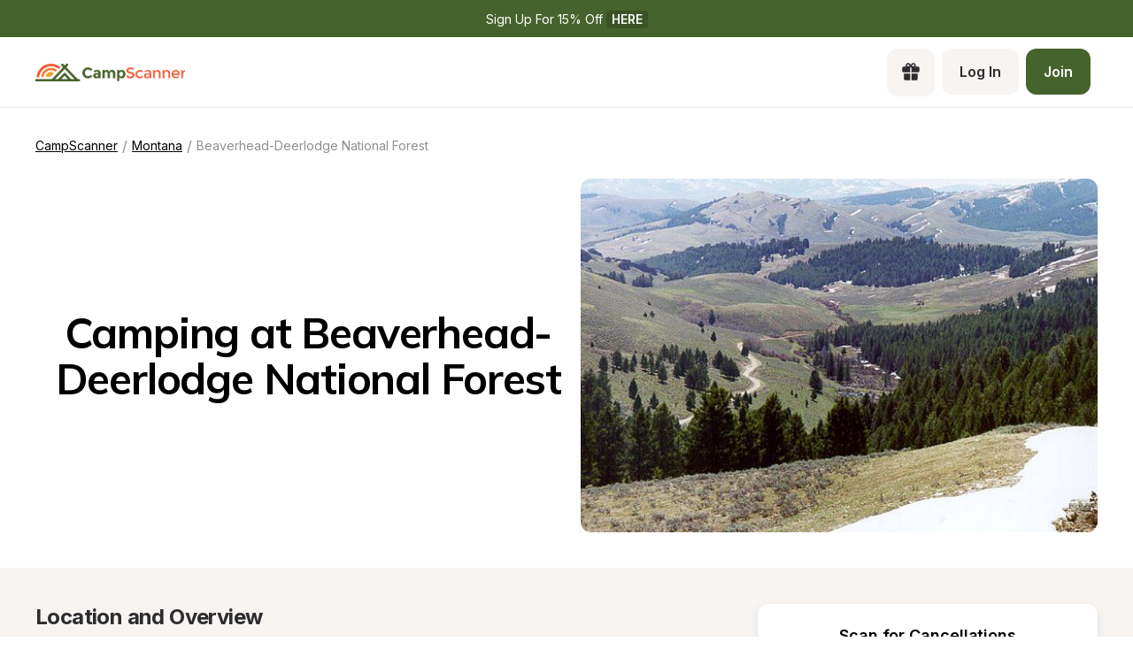

--- FILE ---
content_type: text/html; charset=utf-8
request_url: https://www.campscanner.com/parks/montana/beaverhead-deerlodge-national-forest-in-mt
body_size: 35698
content:
<!DOCTYPE html><html><head><meta charSet="utf-8"/><meta name="viewport" content="width=device-width"/><link rel="apple-touch-icon-precomposed" sizes="57x57" href="/apple-touch-icon-57x57.png"/><link rel="apple-touch-icon-precomposed" sizes="114x114" href="apple-touch-icon-114x114.png"/><link rel="apple-touch-icon-precomposed" sizes="72x72" href="/apple-touch-icon-72x72.png"/><link rel="apple-touch-icon-precomposed" sizes="144x144" href="apple-touch-icon-144x144.png"/><link rel="apple-touch-icon-precomposed" sizes="60x60" href="/apple-touch-icon-60x60.png"/><link rel="apple-touch-icon-precomposed" sizes="120x120" href="apple-touch-icon-120x120.png"/><link rel="apple-touch-icon-precomposed" sizes="76x76" href="/apple-touch-icon-76x76.png"/><link rel="apple-touch-icon-precomposed" sizes="152x152" href="/apple-touch-icon-152x152.png"/><link rel="apple-touch-icon" sizes="180x180" href="/apple-touch-icon.png"/><link rel="icon" type="image/png" href="/favicon-196x196.png" sizes="196x196"/><link rel="icon" type="image/png" href="/favicon-96x96.png" sizes="96x96"/><link rel="icon" type="image/png" href="/favicon-32x32.png" sizes="32x32"/><link rel="icon" type="image/png" href="/favicon-16x16.png" sizes="16x16"/><link rel="icon" type="image/png" href="/favicon-128.png" sizes="128x128"/><link rel="icon" type="image/png" href="/favicon-32x32.png" sizes="32x32"/><link rel="icon" type="image/png" href="/favicon-16x16.png" sizes="16x16"/><link rel="manifest" href="/site.webmanifest"/><link rel="mask-icon" href="/safari-pinned-tab.svg" color="#5bbad5"/><meta name="theme-color" content="##45632C"/><meta name="msapplication-TileColor" content="#da532c"/><meta name="msapplication-TileImage" content="mstile-144x144.png"/><meta name="msapplication-square70x70logo" content="mstile-70x70.png"/><meta name="msapplication-square150x150logo" content="mstile-150x150.png"/><meta name="msapplication-wide310x150logo" content="mstile-310x150.png"/><meta name="msapplication-square310x310logo" content="mstile-310x310.png"/><meta property="og:type" content="website"/><meta property="og:locale" content="en_US"/><meta property="og:site_name" content="CampScanner"/><title>Camping at Beaverhead-Deerlodge National Forest | Find campsites at Beaverhead-Deerlodge National Forest - CampScanner</title><meta name="robots" content="index,follow"/><meta name="description" content="Looking for the perfect campsite to explore the great outdoors? Look no further than CampScanner! Our website lets you search a database of campgrounds at National Parks, National Forests, and other campsites. Set your sights on Beaverhead-Deerlodge National Forest in MT, where adventure and stunning scenery await. Hike miles of trails with breathtaking views, fish in trout-filled streams and rivers, and spot a variety of bird species. Whether you&#x27;re a seasoned outdoor enthusiast or a first"/><meta property="og:title" content="Camping at Beaverhead-Deerlodge National Forest | Find campsites at Beaverhead-Deerlodge National Forest - CampScanner"/><meta property="og:description" content="Looking for the perfect campsite to explore the great outdoors? Look no further than CampScanner! Our website lets you search a database of campgrounds at National Parks, National Forests, and other campsites. Set your sights on Beaverhead-Deerlodge National Forest in MT, where adventure and stunning scenery await. Hike miles of trails with breathtaking views, fish in trout-filled streams and rivers, and spot a variety of bird species. Whether you&#x27;re a seasoned outdoor enthusiast or a first"/><meta property="og:url" content="https://www.campscanner.com/parks/montana/beaverhead-deerlodge-national-forest-in-mt"/><meta property="og:image" content="https://link.assetfile.io/4ShLXmIlUQAskeUbX7LIu3/Lemhi_Pass.jpg"/><meta property="og:image:alt" content="Beaverhead-Deerlodge National Forest"/><meta property="og:image:type" content="image/jpg"/><link rel="canonical" href="https://www.campscanner.com/parks/montana/beaverhead-deerlodge-national-forest-in-mt"/><meta name="next-head-count" content="43"/><link rel="preload" href="/_next/static/media/e4af272ccee01ff0-s.p.woff2" as="font" type="font/woff2" crossorigin="anonymous" data-next-font="size-adjust"/><link rel="preload" href="/_next/static/media/3be83a346553616c-s.p.woff2" as="font" type="font/woff2" crossorigin="anonymous" data-next-font="size-adjust"/><link rel="preload" href="/_next/static/css/0f6ad407650749d5.css" as="style"/><link rel="preload" href="/_next/static/css/4e0f0d2704dd82df.css" as="style"/><script type="application/ld+json">{"@context":"https://schema.org","@type":"Park","image":["https://link.assetfile.io/4ShLXmIlUQAskeUbX7LIu3/Lemhi_Pass.jpg"],"address":{"@type":"PostalAddress","addressRegion":"Montana","addressCountry":"US"},"geo":{"latitude":"45.5","longitude":"-112.8","@type":"GeoCoordinates"},"description":"### **Location and Overview**\n\nBeaverhead-Deerlodge National Forest is located in southwestern Montana and spreads over 3.35 million acres. It is the largest of the national forests in Montana and comprises a substantial portion of what is colloquially known as &quot;Big Sky Country.&quot; The landscape is incredibly diverse, ranging from rolling grasslands to rugged mountain peaks.\n\n### **Access and Permits**\n\n**Access:** The forest is accessible from many points, with major roads and highways providing routes to various districts within the forest. Depending on the specific areas of interest, visitors may need to travel on unpaved forest roads.\n\n**Permits:** For certain activities such as cutting firewood, collecting forest products (like mushrooms), or staying in some campgrounds, permits may be required. Always check the current requirements with the local Forest Service offices before planning your activities.\n\n### **Camping Opportunities**\n\n**Developed Campgrounds:** Beaverhead-Deerlodge offers numerous developed campgrounds suitable for tents, trailers, and RVs. Amenities vary by site, with some offering full services including hookups, and others providing only basic facilities like toilets and potable water.\n\n**Dispersed Camping:** For those looking for a more rustic experience, dispersed camping is allowed in many areas of the forest. It is important to follow Leave No Trace principles and be aware of potential restrictions, such as fire bans or wildlife considerations.\n\n### **Hiking and Trails**\n\nThe forest features an extensive trail system, suitable for both day hikes and multi-day backpacking excursions. Well-known trails like the Continental Divide Trail traverse through the forest, providing epic views and challenging terrain for experienced hikers.\n\n### **Safety Considerations**\n\n**Wildlife:** The forest is home to various wildlife, including bears, so proper food storage and awareness are imperative.\n\n**Weather:** Mountain weather can be unpredictable, so always be prepared for sudden changes, including cold temperatures and snow, even in summer.\n\n**Altitude:** Some areas are at high elevation. Visitors should acclimate to the altitude before engaging in strenuous activities.\n\n### **Fishing and Hunting**\n\nThe forest&apos;s lakes, rivers, and streams are popular for fishing, and a valid Montana fishing license is required. Hunting is also a common activity, with the region offering big game species like elk and deer. Hunters must comply with Montana hunting regulations and seasons.\n\n### **Winter Activities**\n\nIn winter, the forest remains open and accessible for activities such as skiing, snowshoeing, and snowmobiling. Specific trails and areas are designated for these activities, and users must abide by local travel management rules.\n\n### **Conservation Efforts**\n\nBeaverhead-Deerlodge National Forest is managed by the U.S. Forest Service, and conservation efforts focus on preserving natural resources, preventing wildfires, and maintaining the health of forest ecosystems. Visitors are encouraged to participate in conservation by following guidelines and respecting the natural environment.\n\n### **Contact Info and Further Planning**\n\nBefore visiting, it is wise to contact the nearest Forest Service office for the most up-to-date information. The official U.S. Forest Service website also provides detailed information on campgrounds, trails, permits, and alerts for Beaverhead-Deerlodge National Forest. Always plan ahead, especially for remote or less developed areas of the forest.","name":"Beaverhead-Deerlodge National Forest","url":"https://www.campscanner.com/parks/montana/beaverhead-deerlodge-national-forest-in-mt"}</script><script type="application/ld+json">{"@context":"https://schema.org","@type":"BreadcrumbList","itemListElement":[{"@type":"ListItem","position":1,"item":"https://www.campscanner.com/","name":"Camping"},{"@type":"ListItem","position":2,"item":"https://www.campscanner.com/parks/montana","name":"Montana"},{"@type":"ListItem","position":3,"item":"https://www.campscanner.com/parks/montana/beaverhead-deerlodge-national-forest-in-mt","name":"Beaverhead-Deerlodge National Forest"}]}</script><link rel="preload" as="image" imageSrcSet="/_next/image?url=https%3A%2F%2Flink.assetfile.io%2F4ShLXmIlUQAskeUbX7LIu3%2FLemhi_Pass.jpg&amp;w=640&amp;q=100 640w, /_next/image?url=https%3A%2F%2Flink.assetfile.io%2F4ShLXmIlUQAskeUbX7LIu3%2FLemhi_Pass.jpg&amp;w=750&amp;q=100 750w, /_next/image?url=https%3A%2F%2Flink.assetfile.io%2F4ShLXmIlUQAskeUbX7LIu3%2FLemhi_Pass.jpg&amp;w=828&amp;q=100 828w, /_next/image?url=https%3A%2F%2Flink.assetfile.io%2F4ShLXmIlUQAskeUbX7LIu3%2FLemhi_Pass.jpg&amp;w=1080&amp;q=100 1080w, /_next/image?url=https%3A%2F%2Flink.assetfile.io%2F4ShLXmIlUQAskeUbX7LIu3%2FLemhi_Pass.jpg&amp;w=1200&amp;q=100 1200w, /_next/image?url=https%3A%2F%2Flink.assetfile.io%2F4ShLXmIlUQAskeUbX7LIu3%2FLemhi_Pass.jpg&amp;w=1920&amp;q=100 1920w, /_next/image?url=https%3A%2F%2Flink.assetfile.io%2F4ShLXmIlUQAskeUbX7LIu3%2FLemhi_Pass.jpg&amp;w=2048&amp;q=100 2048w, /_next/image?url=https%3A%2F%2Flink.assetfile.io%2F4ShLXmIlUQAskeUbX7LIu3%2FLemhi_Pass.jpg&amp;w=3840&amp;q=100 3840w" imageSizes="100vw" fetchPriority="high"/><link rel="stylesheet" href="/_next/static/css/0f6ad407650749d5.css" data-n-g=""/><link rel="stylesheet" href="/_next/static/css/4e0f0d2704dd82df.css" data-n-p=""/><noscript data-n-css=""></noscript><script defer="" noModule="" src="/_next/static/chunks/polyfills-42372ed130431b0a.js"></script><script src="/_next/static/chunks/webpack-8eeb78e750ee89df.js" defer=""></script><script src="/_next/static/chunks/framework-68f78081127d1dfb.js" defer=""></script><script src="/_next/static/chunks/main-3f827ed451e43ddc.js" defer=""></script><script src="/_next/static/chunks/pages/_app-3b11048f0c2bc4f3.js" defer=""></script><script src="/_next/static/chunks/61bc9a80-083b6a1c62f6b011.js" defer=""></script><script src="/_next/static/chunks/2415-6d62de1a1535a4aa.js" defer=""></script><script src="/_next/static/chunks/1547-4b0e6800b12311fe.js" defer=""></script><script src="/_next/static/chunks/8834-17b125b1bbfb86f3.js" defer=""></script><script src="/_next/static/chunks/6284-cd1716c617fa8c00.js" defer=""></script><script src="/_next/static/chunks/1465-a75768f1e6f771b2.js" defer=""></script><script src="/_next/static/chunks/1496-b73780e956447a0f.js" defer=""></script><script src="/_next/static/chunks/2412-8b0bc675b59c9b29.js" defer=""></script><script src="/_next/static/chunks/2718-35a3973e95c7f178.js" defer=""></script><script src="/_next/static/chunks/3543-511129d2bd33f8f5.js" defer=""></script><script src="/_next/static/chunks/5313-451fc61ea9e3ae49.js" defer=""></script><script src="/_next/static/chunks/pages/parks/%5B...slug%5D-716aeb64e8a303fd.js" defer=""></script><script src="/_next/static/YOKBogCOBpMwmESYRrnMy/_buildManifest.js" defer=""></script><script src="/_next/static/YOKBogCOBpMwmESYRrnMy/_ssgManifest.js" defer=""></script><style>
  #__next {
    display: flex;
    flex-direction: column;
    height: 100%;
  }
</style><style id="react-native-stylesheet">[stylesheet-group="0"]{}
body{margin:0;}
button::-moz-focus-inner,input::-moz-focus-inner{border:0;padding:0;}
html{-ms-text-size-adjust:100%;-webkit-text-size-adjust:100%;-webkit-tap-highlight-color:rgba(0,0,0,0);}
input::-webkit-search-cancel-button,input::-webkit-search-decoration,input::-webkit-search-results-button,input::-webkit-search-results-decoration{display:none;}
[stylesheet-group="1"]{}
.css-11aywtz{-moz-appearance:textfield;-webkit-appearance:none;background-color:rgba(0,0,0,0.00);border-bottom-left-radius:0px;border-bottom-right-radius:0px;border-top-left-radius:0px;border-top-right-radius:0px;border:0 solid black;box-sizing:border-box;font:14px -apple-system,BlinkMacSystemFont,"Segoe UI",Roboto,Helvetica,Arial,sans-serif;margin:0px;padding:0px;resize:none;}
.css-175oi2r{align-items:stretch;background-color:rgba(0,0,0,0.00);border:0 solid black;box-sizing:border-box;display:flex;flex-basis:auto;flex-direction:column;flex-shrink:0;list-style:none;margin:0px;min-height:0px;min-width:0px;padding:0px;position:relative;text-decoration:none;z-index:0;}
.css-1qaijid{background-color:rgba(0,0,0,0.00);border:0 solid black;box-sizing:border-box;color:inherit;display:inline;font:inherit;list-style:none;margin:0px;padding:0px;text-align:inherit;text-decoration:none;white-space:inherit;word-wrap:break-word;}
.css-1rynq56{background-color:rgba(0,0,0,0.00);border:0 solid black;box-sizing:border-box;color:rgba(0,0,0,1.00);display:inline;font:14px -apple-system,BlinkMacSystemFont,"Segoe UI",Roboto,Helvetica,Arial,sans-serif;list-style:none;margin:0px;padding:0px;text-align:inherit;text-decoration:none;white-space:pre-wrap;word-wrap:break-word;}
.css-9pa8cd{bottom:0px;height:100%;left:0px;opacity:0;position:absolute;right:0px;top:0px;width:100%;z-index:-1;}
[stylesheet-group="2"]{}
.r-1064s9p{margin:4px;}
.r-11mg6pl{border-bottom-color:rgba(255,255,255,1.00);border-left-color:rgba(255,255,255,1.00);border-right-color:rgba(255,255,255,1.00);border-top-color:rgba(255,255,255,1.00);}
.r-13awgt0{flex:1;}
.r-16uyjmq{border-bottom-left-radius:22px;border-bottom-right-radius:22px;border-top-left-radius:22px;border-top-right-radius:22px;}
.r-17gur6a{border-bottom-left-radius:0px;border-bottom-right-radius:0px;border-top-left-radius:0px;border-top-right-radius:0px;}
.r-1867qdf{border-bottom-left-radius:16px;border-bottom-right-radius:16px;border-top-left-radius:16px;border-top-right-radius:16px;}
.r-18c69zk{border-bottom-left-radius:100px;border-bottom-right-radius:100px;border-top-left-radius:100px;border-top-right-radius:100px;}
.r-1awa8pu{border-bottom-color:rgba(101,119,134,1.00);border-left-color:rgba(101,119,134,1.00);border-right-color:rgba(101,119,134,1.00);border-top-color:rgba(101,119,134,1.00);}
.r-1d4xg89{border-bottom-color:rgba(170,184,194,1.00);border-left-color:rgba(170,184,194,1.00);border-right-color:rgba(170,184,194,1.00);border-top-color:rgba(170,184,194,1.00);}
.r-1dumxj3{margin:2px;}
.r-1dzdj1l{border-bottom-left-radius:10px;border-bottom-right-radius:10px;border-top-left-radius:10px;border-top-right-radius:10px;}
.r-1f0042m{border-bottom-left-radius:5px;border-bottom-right-radius:5px;border-top-left-radius:5px;border-top-right-radius:5px;}
.r-1j16mh1{border-bottom-left-radius:100%;border-bottom-right-radius:100%;border-top-left-radius:100%;border-top-right-radius:100%;}
.r-1jkafct{border-bottom-left-radius:2px;border-bottom-right-radius:2px;border-top-left-radius:2px;border-top-right-radius:2px;}
.r-1jyn79y{border-bottom-color:rgba(0,150,136,1.00);border-left-color:rgba(0,150,136,1.00);border-right-color:rgba(0,150,136,1.00);border-top-color:rgba(0,150,136,1.00);}
.r-1phboty{border-bottom-style:solid;border-left-style:solid;border-right-style:solid;border-top-style:solid;}
.r-1q9bdsx{border-bottom-left-radius:12px;border-bottom-right-radius:12px;border-top-left-radius:12px;border-top-right-radius:12px;}
.r-1tw7wh{border-bottom-left-radius:50px;border-bottom-right-radius:50px;border-top-left-radius:50px;border-top-right-radius:50px;}
.r-1udh08x{overflow-x:hidden;overflow-y:hidden;}
.r-4a18lf{border-bottom-color:rgba(255,0,0,1.00);border-left-color:rgba(255,0,0,1.00);border-right-color:rgba(255,0,0,1.00);border-top-color:rgba(255,0,0,1.00);}
.r-5scogr{margin:6px;}
.r-60ke3l{border-bottom-color:rgba(0,128,0,1.00);border-left-color:rgba(0,128,0,1.00);border-right-color:rgba(0,128,0,1.00);border-top-color:rgba(0,128,0,1.00);}
.r-6koalj{display:flex;}
.r-6ncur5{border-bottom-left-radius:18px;border-bottom-right-radius:18px;border-top-left-radius:18px;border-top-right-radius:18px;}
.r-6t2glc{border-bottom-left-radius:40px;border-bottom-right-radius:40px;border-top-left-radius:40px;border-top-right-radius:40px;}
.r-9x6qib{border-bottom-color:rgba(204,214,221,1.00);border-left-color:rgba(204,214,221,1.00);border-right-color:rgba(204,214,221,1.00);border-top-color:rgba(204,214,221,1.00);}
.r-a1yn9n{border-bottom-left-radius:28px;border-bottom-right-radius:28px;border-top-left-radius:28px;border-top-right-radius:28px;}
.r-crgep1{margin:0px;}
.r-d045u9{border-bottom-width:2px;border-left-width:2px;border-right-width:2px;border-top-width:2px;}
.r-edyy15{padding:8px;}
.r-fx7oqy{border-bottom-color:rgba(0,0,255,1.00);border-left-color:rgba(0,0,255,1.00);border-right-color:rgba(0,0,255,1.00);border-top-color:rgba(0,0,255,1.00);}
.r-hvic4v{display:none;}
.r-hwh8t1{margin:8px;}
.r-jgcjvd{margin:10px;}
.r-jqlqis{border-bottom-color:rgba(214,214,219,1.00);border-left-color:rgba(214,214,219,1.00);border-right-color:rgba(214,214,219,1.00);border-top-color:rgba(214,214,219,1.00);}
.r-kdyh1x{border-bottom-left-radius:6px;border-bottom-right-radius:6px;border-top-left-radius:6px;border-top-right-radius:6px;}
.r-krxsd3{display:-webkit-box;}
.r-qpntkw{padding:6px;}
.r-qwd59z{border-bottom-left-radius:1px;border-bottom-right-radius:1px;border-top-left-radius:1px;border-top-right-radius:1px;}
.r-rs99b7{border-bottom-width:1px;border-left-width:1px;border-right-width:1px;border-top-width:1px;}
.r-t60dpp{padding:0px;}
.r-tuq35u{padding:4px;}
.r-xoduu5{display:inline-flex;}
.r-y47klf{border-bottom-left-radius:20px;border-bottom-right-radius:20px;border-top-left-radius:20px;border-top-right-radius:20px;}
.r-ywje51{margin:auto;}
.r-z2wwpe{border-bottom-left-radius:4px;border-bottom-right-radius:4px;border-top-left-radius:4px;border-top-right-radius:4px;}
[stylesheet-group="2.1"]{}
.r-1e081e0{padding-left:12px;padding-right:12px;}
.r-1f1sjgu{padding-bottom:12px;padding-top:12px;}
.r-1fz3rvf{margin-left:12px;margin-right:12px;}
.r-1guathk{padding-left:24px;padding-right:24px;}
.r-1h1bdhe{margin-bottom:14px;margin-top:14px;}
.r-1hy1u7s{margin-left:24px;margin-right:24px;}
.r-1p6iasa{margin-bottom:4px;margin-top:4px;}
.r-1rcbeiy{padding-bottom:6px;padding-top:6px;}
.r-1xtiow5{padding-bottom:9px;padding-top:9px;}
.r-1ybube5{margin-left:8px;margin-right:8px;}
.r-1ydw1k6{margin-left:16px;margin-right:16px;}
.r-1yzf0co{padding-bottom:16px;padding-top:16px;}
.r-5f2r5o{margin-left:5px;margin-right:5px;}
.r-5njf8e{padding-bottom:8px;padding-top:8px;}
.r-712mwr{margin-bottom:9px;margin-top:9px;}
.r-c2syf2{padding-bottom:13px;padding-top:13px;}
.r-c8eef1{margin-bottom:8px;margin-top:8px;}
.r-d9fdf6{padding-left:20px;padding-right:20px;}
.r-hrzydr{margin-bottom:2px;margin-top:2px;}
.r-mk0yit{padding-left:0px;padding-right:0px;}
.r-mzo9nz{padding-left:3px;padding-right:3px;}
.r-ou255f{padding-left:5px;padding-right:5px;}
.r-oyd9sg{padding-bottom:4px;padding-top:4px;}
.r-r0h9e2{margin-bottom:0px;margin-top:0px;}
.r-rjfia{padding-bottom:0px;padding-top:0px;}
.r-s1qlax{padding-left:4px;padding-right:4px;}
.r-vlx1xi{margin-left:10px;margin-right:10px;}
.r-y3xmzu{margin-bottom:6px;margin-top:6px;}
.r-ymttw5{padding-left:16px;padding-right:16px;}
.r-zg41ew{margin-bottom:10px;margin-top:10px;}
[stylesheet-group="2.2"]{}
.r-102gzdx{height:52px;}
.r-105ug2t{pointer-events:auto!important;}
.r-109y4c4{height:1px;}
.r-10gryf7{min-height:56px;}
.r-10ptun7{height:16px;}
.r-10xqauy{padding-top:env(safe-area-inset-top);}
.r-113qch9{cursor:auto;}
.r-116b19x{padding-left:40px;}
.r-11g3r6m{padding-right:24px;}
.r-11j9u27{visibility:hidden;}
.r-11kvaaj{;}
.r-11mpjr4{background-color:rgba(223,223,223,1.00);}
.r-11udlyb{background-color:rgba(0,150,136,1.00);}
.r-11wrixw{margin-left:0px;}
.r-11yh6sk{overflow-x:hidden;}
.r-127358a{animation-name:r-9p3sdl;}
.r-12upozd{max-width:280px;}
.r-12vffkv>*{pointer-events:auto;}
.r-12vffkv{pointer-events:none!important;}
.r-135wba7{line-height:24px;}
.r-136ojw6{z-index:2;}
.r-13hce6t{margin-left:4px;}
.r-13qz1uu{width:100%;}
.r-13tjlyg{transition-duration:0.1s;}
.r-1472mwg{height:24px;}
.r-14gqq1x{margin-top:4px;}
.r-14lw9ot{background-color:rgba(255,255,255,1.00);}
.r-14sbq61{background-color:rgba(33,150,243,1.00);}
.r-150rngu{-webkit-overflow-scrolling:touch;}
.r-1544tr9{;}
.r-15chdds{;}
.r-15zivkp{margin-bottom:4px;}
.r-1677hl4{top:6px;}
.r-16dba41{font-weight:400;}
.r-16eto9q{width:12px;}
.r-16n1use{background-color:rgba(44,44,46,1.00);}
.r-16y2uox{flex-grow:1;}
.r-16z8t6w{;}
.r-173mn98{align-self:flex-end;}
.r-1777fci{justify-content:center;}
.r-17bb2tj{animation-duration:0.75s;}
.r-17c2e7q{font-family:var(--font-mulish);}
.r-17grq5a{margin-right:-8px;}
.r-17leim2{background-repeat:repeat;}
.r-17rnw9f{line-height:30px;}
.r-17s6mgv{justify-content:flex-end;}
.r-184en5c{z-index:1;}
.r-18rd0c5{bottom:20px;}
.r-18tzken{width:56px;}
.r-18u37iz{flex-direction:row;}
.r-18yzcnr{height:22px;}
.r-199wky7{width:30px;}
.r-19u6a5r{margin-left:12px;}
.r-19wmn03{width:20px;}
.r-19z077z{touch-action:none;}
.r-1abnn5w{animation-play-state:paused;}
.r-1acpoxo{width:36px;}
.r-1aeo46e{transform:rotate(180deg);}
.r-1aiqnjv{font-family:monospace,monospace;}
.r-1aockid{width:40px;}
.r-1awozwy{align-items:center;}
.r-1ay1djp{animation-duration:1s;}
.r-1b43r93{font-size:14px;}
.r-1b7u577{margin-right:12px;}
.r-1bymd8e{margin-top:2px;}
.r-1byouvs{letter-spacing:0.4px;}
.r-1c6unfx{forced-color-adjust:none;}
.r-1ceczpf{min-height:24px;}
.r-1cfft8n{box-shadow:0px 1px 3px rgba(0,0,0,0.16);}
.r-1cnnq8j{max-height:32px;}
.r-1d2f490{left:0px;}
.r-1d4mawv{margin-right:4px;}
.r-1d5kdc7{flex-direction:column-reverse;}
.r-1d7gupr{margin-top:22px;}
.r-1dernwh{height:70%;}
.r-1dpkw9{letter-spacing:0.3px;}
.r-1e0k8o1{max-width:411px;}
.r-1ei5mc7{cursor:inherit;}
.r-1el8sus{min-height:72px;}
.r-1enofrn{font-size:12px;}
.r-1euycsn{flex-direction:row-reverse;}
.r-1ewcgjf{box-shadow:0px 1px 3px rgba(0,0,0,0.5);}
.r-1fe0xdi{left:0%;}
.r-1ff274t{text-align:right;}
.r-1ffj0ar{background-color:rgba(0,0,0,0.40);}
.r-1g40b8q{z-index:3;}
.r-1g7fiml{height:30px;}
.r-1ge9hsw{max-width:960px;}
.r-1glkqn6{width:80px;}
.r-1h0z5md{justify-content:flex-start;}
.r-1h8ys4a{padding-top:4px;}
.r-1hazm0r{padding-left:64px;}
.r-1hpgsb4{;}
.r-1i10wst{font-size:18px;}
.r-1i6wzkk{-moz-transition-property:opacity;-webkit-transition-property:opacity;transition-property:opacity;}
.r-1i93rbr{right:0%;}
.r-1ielgck{animation-duration:300ms;}
.r-1ifxtd0{margin-bottom:16px;}
.r-1ikidpy{letter-spacing:0.5px;}
.r-1iln25a{word-wrap:normal;}
.r-1ivnorr{margin-bottom:26px;}
.r-1janqcz{width:16px;}
.r-1jkjb{margin-left:8px;}
.r-1kb76zh{margin-right:8px;}
.r-1kfrs79{font-weight:600;}
.r-1kihuf0{align-self:center;}
.r-1knl56f{animation-name:r-1hunrpy;}
.r-1kyft7q{height:29px;}
.r-1kz6sp{width:52px;}
.r-1l7z4oj{padding-bottom:16px;}
.r-1ldzwu0{animation-timing-function:linear;}
.r-1loqt21{cursor:pointer;}
.r-1m04atk{padding-left:8px;}
.r-1mcorv5{width:14px;}
.r-1mdbw0j{padding-bottom:0px;}
.r-1mhb1uw{width:42px;}
.r-1mlwlqe{flex-basis:auto;}
.r-1mnahxq{margin-top:0px;}
.r-1mrlafo{background-position:0;}
.r-1muvv40{animation-iteration-count:infinite;}
.r-1mwlp6a{height:56px;}
.r-1niwhzg{background-color:rgba(0,0,0,0.00);}
.r-1nkf79l{margin-left:-16px;}
.r-1ny4l3l{outline-style:none;}
.r-1ocf4r9{scroll-snap-type:y mandatory;}
.r-1or9b2r{height:10px;}
.r-1otgn73{touch-action:manipulation;}
.r-1ow6zhx{margin-left:16px;}
.r-1p0dtai{bottom:0px;}
.r-1pcdyqj{margin-right:6px;}
.r-1peese0{margin-bottom:24px;}
.r-1pexk7n{height:14px;}
.r-1ph75f1{height:80px;}
.r-1pi2tsx{height:100%;}
.r-1pl7oy7{min-height:48px;}
.r-1pz39u2{align-self:stretch;}
.r-1q8sk3r{min-width:64px;}
.r-1qc3rpd{transform:scaleY(-1);}
.r-1qd0xha{font-family:-apple-system,BlinkMacSystemFont,"Segoe UI",Roboto,Helvetica,Arial,sans-serif;}
.r-1qdbj55{animation-name:r-ndfo3d;}
.r-1qhn6m8{padding-left:16px;}
.r-1quu1zo{;}
.r-1r1s7mt{letter-spacing:0.25px;}
.r-1r74h94{left:8px;}
.r-1r8g8re{height:36px;}
.r-1rngwi6{margin-left:6px;}
.r-1rnoaur{overflow-y:auto;}
.r-1ro7rbe{right:100%;}
.r-1sg8ghl{z-index:1000;}
.r-1sncvnh{transform:translateZ(0px);}
.r-1ssn1nl{background-color:rgba(0,0,0,0.29);}
.r-1sxrcry{background-size:auto;}
.r-1t68eob{left:10px;}
.r-1thquuq{padding-top:36px;}
.r-1ub1aon{transform:translateY(100%);}
.r-1udbk01{text-overflow:ellipsis;}
.r-1uypc71{animation-timing-function:ease-in;}
.r-1vsu8ta{min-height:30px;}
.r-1vzi8xi{vertical-align:middle;}
.r-1w2pmg{height:0px;}
.r-1w6e6rj{flex-wrap:wrap;}
.r-1w9mtv9{font-variant:tabular-nums;}
.r-1wbh5a2{flex-shrink:1;}
.r-1wtj0ep{justify-content:space-between;}
.r-1wyyakw{z-index:-1;}
.r-1wzrnnt{margin-top:16px;}
.r-1x35g6{font-size:24px;}
.r-1xcajam{position:fixed;}
.r-1xnzce8{-moz-user-select:text;-webkit-user-select:text;user-select:text;}
.r-1xzupcd{width:13px;}
.r-1ygmrgt{padding-top:24px;}
.r-1yuti4v{letter-spacing:0.15px;}
.r-1yvhtrz{width:32px;}
.r-2eo2mk{margin-right:-4px;}
.r-2eszeu::-webkit-scrollbar{display:none}
.r-2eszeu{scrollbar-width:none;}
.r-30o5oe{-moz-appearance:none;-ms-appearance:none;-webkit-appearance:none;appearance:none;}
.r-3691iy{margin-right:32px;}
.r-37tt59{line-height:32px;}
.r-3s2u2q{white-space:nowrap;}
.r-417010{z-index:0;}
.r-4gszlv{background-size:cover;}
.r-4v7adb{height:5px;}
.r-4x0g5h{padding-top:22px;}
.r-5677n6{width:119px;}
.r-5fcqz0{line-height:17px;}
.r-5oul0u{margin-bottom:8px;}
.r-5soawk{width:10px;}
.r-61z16t{margin-right:0px;}
.r-633pao{pointer-events:none!important;}
.r-6b56pc{@media (max-width: 768px):[object Object];}
.r-6dt33c{opacity:1;}
.r-6gpygo{margin-bottom:12px;}
.r-6taxm2:-ms-input-placeholder{color:var(--placeholderTextColor);opacity:1;}
.r-6taxm2::-moz-placeholder{color:var(--placeholderTextColor);opacity:1;}
.r-6taxm2::-webkit-input-placeholder{color:var(--placeholderTextColor);opacity:1;}
.r-6taxm2::placeholder{color:var(--placeholderTextColor);opacity:1;}
.r-7a29px{width:64px;}
.r-7b7h2f{left:100%;}
.r-7cikom{font-size:inherit;}
.r-7q8q6z{cursor:default;}
.r-88pszg{margin-right:16px;}
.r-8akbws{-webkit-box-orient:vertical;}
.r-8n0zxx{min-width:112px;}
.r-92ng3h{width:1px;}
.r-95jzfe{padding-top:16px;}
.r-97e31f{padding-bottom:env(safe-area-inset-bottom);}
.r-9aemit{padding-right:0px;}
.r-9ji8r7{transform:translateY(0%);}
.r-9jpwak{min-width:auto;}
.r-a023e6{font-size:15px;}
.r-adyw6z{font-size:20px;}
.r-ah5dr5>*{pointer-events:none;}
.r-ah5dr5{pointer-events:auto!important;}
.r-b88u0q{font-weight:700;}
.r-b8lwoo{width:100px;}
.r-bcqeeo{min-width:0px;}
.r-bnwqim{position:relative;}
.r-bt1l66{min-height:20px;}
.r-buy8e9{overflow-y:hidden;}
.r-bv2aro{padding-left:env(safe-area-inset-left);}
.r-c68hjy{color:rgba(161,161,161,1.00);}
.r-cnkkqs{margin-left:-4px;}
.r-cpa5s6{scroll-snap-align:start;}
.r-cqzzvf{border-top-right-radius:20px;}
.r-ctqt5z{-moz-transition:150ms background-color;-webkit-transition:150ms background-color;transition:150ms background-color;}
.r-ctwgd{flex-grow:3;}
.r-ctyi22{left:20px;}
.r-d7397y{left:-0.5px;}
.r-dkge59{background-color:rgba(170,184,194,1.00);}
.r-dnmrzs{max-width:100%;}
.r-eafdt9{transition-duration:0.15s;}
.r-ehq7j7{background-size:contain;}
.r-epq5cr{height:2px;}
.r-eqz5dr{flex-direction:column;}
.r-eu3ka{height:40px;}
.r-f0dnqf{background-color:rgba(69,99,44,1.00);}
.r-f1w8kp{border-top-left-radius:20px;}
.r-fdjqy7{text-align:left;}
.r-foe95m{letter-spacing:-0.4px;}
.r-fpub7{color:rgba(0,0,0,0.00);}
.r-g3mlsw{animation-name:r-t2lo5v;}
.r-gtdqiz{position:-webkit-sticky;position:sticky;}
.r-gxnn5r{border-left-width:0px;}
.r-gy4na3{padding-left:0px;}
.r-h2q2x{transform:scaleX(-1);}
.r-h3s6tt{height:48px;}
.r-hbpseb{line-height:22px;}
.r-hdaws3{height:4px;}
.r-htfu76{margin-left:-8px;}
.r-hxflta{padding-right:env(safe-area-inset-right);}
.r-i023vh{padding-right:16px;}
.r-iphfwy{padding-bottom:4px;}
.r-ipm5af{top:0px;}
.r-izkp9k{;}
.r-j300sb{animation-name:r-1rx4pb;}
.r-jwli3a{color:rgba(255,255,255,1.00);}
.r-k200y{align-self:flex-start;}
.r-kc8jnq{margin-top:6px;}
.r-kf5qoz{left:-5.5px;}
.r-kzbkwu{padding-bottom:12px;}
.r-l26x2w{background-color:rgba(238,238,238,1.00);}
.r-l4nmg1{padding-bottom:2px;}
.r-l7032l{height:96%;}
.r-l71dzp{margin-top:14px;}
.r-le4sbl{margin-bottom:18px;}
.r-lltvgl{overflow-x:auto;}
.r-lrsllp{width:24px;}
.r-lrvibr{-moz-user-select:none;-webkit-user-select:none;user-select:none;}
.r-m2pi6t{padding-left:4px;}
.r-mabqd8{height:32px;}
.r-majxgm{font-weight:500;}
.r-mbgqwd{margin-right:24px;}
.r-mfh4gg{scroll-snap-type:x mandatory;}
.r-mhe3cw{z-index:10;}
.r-mj0imf{;}
.r-n6v787{font-size:13px;}
.r-na6qhi{;}
.r-nvplwv{animation-timing-function:ease-out;}
.r-ny97z2{font-family:var(--font-inter);}
.r-obd0qt{align-items:flex-end;}
.r-orgf3d{opacity:0;}
.r-ou6ah9{border-top-left-radius:0px;}
.r-oxtfae{letter-spacing:0px;}
.r-p1pxzi{margin-bottom:0px;}
.r-peo1c{min-height:44px;}
.r-pezta{z-index:5;}
.r-pm2fo{border-bottom-left-radius:0px;}
.r-q1p0lz{transform:rotate(45deg);}
.r-q4m81j{text-align:center;}
.r-qklmqi{border-bottom-width:1px;}
.r-ql1uoy{margin-left:72px;}
.r-qn3fzs{padding-bottom:24px;}
.r-qoi5vj{letter-spacing:-0.24px;}
.r-qpssm5{background-color:rgba(121,116,126,1.00);}
.r-qzm50q{opacity:0.32;}
.r-r3ro76{margin-right:26px;}
.r-r5vmyo{z-index:1002;}
.r-rabhyy{padding-bottom:28px;}
.r-rcwf23{height:195px;}
.r-rjixqe{line-height:20px;}
.r-rs94m5{background-image:url("[data-uri]");}
.r-rwqe4o{width:48px;}
.r-s5r7i3{top:4px;}
.r-sfbmgh{z-index:9999;}
.r-sga3zk{height:64px;}
.r-t12b5v{border-top-right-radius:0px;}
.r-tskmnb{padding-top:8px;}
.r-tsynxw{text-transform:uppercase;}
.r-ttdzmv{padding-top:12px;}
.r-u6sd8q{background-repeat:no-repeat;}
.r-u8s1d{position:absolute;}
.r-u92y06{background-color:rgba(255,165,0,1.00);}
.r-ubezar{font-size:16px;}
.r-ud0q2t{letter-spacing:1px;}
.r-uia4a0{align-content:center;}
.r-ur6pnr{height:42px;}
.r-vrz42v{line-height:28px;}
.r-vvn4in{background-position:center;}
.r-wgabs5{border-bottom-width:2px;}
.r-wk8lta{padding-top:0px;}
.r-ws9h79{left:4px;}
.r-wxplv1{transform:rotate(-45deg);}
.r-wyyf4w{letter-spacing:-0.48px;}
.r-x3cy2q{background-size:100% 100%;}
.r-xd6kpl{padding-bottom:8px;}
.r-xx3c9p{animation-name:r-imtty0;}
.r-xzortm{margin-right:-16px;}
.r-y4zi3t{width:114px;}
.r-yie26v{z-index:1001;}
.r-yonkja{min-width:76px;}
.r-z80fyv{height:20px;}
.r-zchlnj{right:0px;}
.r-zmljjp{border-bottom-right-radius:0px;}
@-webkit-keyframes r-1hunrpy{0%{transform:translateY(100%);}100%{transform:translateY(0%);}}
@-webkit-keyframes r-1rx4pb{0%{transform:translateX(-100%);}100%{transform:translateX(400%);}}
@-webkit-keyframes r-9p3sdl{0%{transform:rotate(0deg);}100%{transform:rotate(360deg);}}
@-webkit-keyframes r-imtty0{0%{opacity:0;}100%{opacity:1;}}
@-webkit-keyframes r-ndfo3d{0%{transform:translateY(0%);}100%{transform:translateY(100%);}}
@-webkit-keyframes r-t2lo5v{0%{opacity:1;}100%{opacity:0;}}
@keyframes r-1hunrpy{0%{transform:translateY(100%);}100%{transform:translateY(0%);}}
@keyframes r-1rx4pb{0%{transform:translateX(-100%);}100%{transform:translateX(400%);}}
@keyframes r-9p3sdl{0%{transform:rotate(0deg);}100%{transform:rotate(360deg);}}
@keyframes r-imtty0{0%{opacity:0;}100%{opacity:1;}}
@keyframes r-ndfo3d{0%{transform:translateY(0%);}100%{transform:translateY(100%);}}
@keyframes r-t2lo5v{0%{opacity:1;}100%{opacity:0;}}</style><style id="rnmq">@media (min-width: 769px) {[data-media~="rnmq-466373d7"] {display:none !important;}}
@media (max-width: 768px) {[data-media~="rnmq-184c39f9"] {display:none !important;}}
@media (min-width: 769px) {[data-media~="rnmq-8321a5bc"] {display:none !important;}}
@media (max-width: 768px) {[data-media~="rnmq-e38886fd"] {display:none !important;}}
@media (max-width: 768px) {[data-media~="rnmq-1668af29"] {display:none !important;}}
@media (max-width: 768px) {[data-media~="rnmq-c308bfa4"] {height:56px !important;}}
@media (max-width: 768px) {[data-media~="rnmq-808d44cd"] {height:56px !important;}}
@media (max-width: 768px) {[data-media~="rnmq-4aad46de"] {padding-bottom:10px !important;padding-left:8px !important;padding-right:8px !important;padding-top:10px !important;}}
@media (min-width: 1px) and (max-width: 1248px) {[data-media~="rnmq-a23ce1ba"] {margin-left:24px !important;margin-right:24px !important;}}
@media (min-width: 1441px) {[data-media~="rnmq-d7743a63"] {padding-left:0px !important;padding-right:0px !important;}}
@media (min-width: 769px) {[data-media~="rnmq-4b701ff3"] {display:none !important;}}
@media (max-width: 768px) {[data-media~="rnmq-5df9a6ec"] {display:none !important;}}
@media (max-width: 768px) {[data-media~="rnmq-1f02c36d"] {top:56px !important;}}
@media (max-width: 1200px) {[data-media~="rnmq-aef60c39"] {padding-bottom:136px !important;}}
@media (max-width: 768px) {[data-media~="rnmq-b39a87ce"] {padding-bottom:56px !important;}}
@media (min-width: 769px) {[data-media~="rnmq-82d549e7"] {padding-bottom:104px !important;}}
@media (max-width: 768px) {[data-media~="rnmq-fa87217c"] {margin-top:56px !important;}}
@media (max-width: 768px) {[data-media~="rnmq-326b87e4"] {margin-top:56px !important;}}
@media (max-width: 768px) {[data-media~="rnmq-9510600"] {margin-top:20px !important;}}
@media (max-width: 768px) {[data-media~="rnmq-d18079c2"] {font-family:var(--font-mulish) !important;font-size:30px !important;font-weight:700 !important;letter-spacing:-0.6px !important;line-height:34px !important;max-width:none !important;}}
@media (max-width: 768px) {[data-media~="rnmq-4f62d4cd"] {margin-bottom:56px !important;margin-top:56px !important;}}
@media (max-width: 768px) {[data-media~="rnmq-c0aafc02"] {margin-bottom:16px !important;}}
@media (max-width: 768px) {[data-media~="rnmq-9a388e1e"] {margin-bottom:80px !important;}}
@media (max-width: 768px) {[data-media~="rnmq-16f238d9"] {font-family:var(--font-inter) !important;font-size:18px !important;font-weight:400 !important;line-height:24px !important;}}
@media (max-width: 768px) {[data-media~="rnmq-b967ad43"] {font-family:var(--font-inter) !important;font-size:18px !important;font-weight:600 !important;letter-spacing:-0.09px !important;line-height:24px !important;}}
@media (max-width: 1200px) {[data-media~="rnmq-26257830"] {flex-direction:column-reverse !important;max-width:1040px !important;padding-bottom:48px !important;padding-top:48px !important;}}
@media (max-width: 1200px) {[data-media~="rnmq-a5d36031"] {align-self:center !important;margin-bottom:24px !important;}}
@media (max-width: 1040px) {[data-media~="rnmq-40a7f70f"] {height:315px !important;width:560px !important;}}
@media (max-width: 768px) {[data-media~="rnmq-be04b0b6"] {height:225px !important;width:400px !important;}}
@media (max-width: 1200px) {[data-media~="rnmq-3a84d00f"] {text-align:center !important;}}
@media (max-width: 1200px) {[data-media~="rnmq-ccca4c8c"] {text-align:center !important;}}
@media (max-width: 768px) {[data-media~="rnmq-ff2d88d9"] {font-family:var(--font-mulish) !important;font-size:38px !important;font-weight:700 !important;letter-spacing:-0.76px !important;line-height:44px !important;}}
@media (min-width: 1041px) {[data-media~="rnmq-678ebd9"] {margin-left:100px !important;margin-right:100px !important;}}
@media (max-width: 768px) {[data-media~="rnmq-15b0914"] {font-family:var(--font-inter) !important;font-size:18px !important;font-weight:400 !important;line-height:24px !important;text-align:center !important;}}
@media (max-width: 1200px) {[data-media~="rnmq-7c539965"] {padding-left:16px !important;padding-right:16px !important;}}
@media (max-width: 768px) {[data-media~="rnmq-87bd2911"] {bottom:-20px !important;padding-left:16px !important;padding-right:16px !important;}}
@media (max-width: 1200px) {[data-media~="rnmq-19c5409e"] {align-self:center !important;}}
@media (max-width: 768px) {[data-media~="rnmq-df204881"] {width:100% !important;}}
@media (max-width: 1040px) {[data-media~="rnmq-309d2e76"] {height:88px !important;width:95px !important;}}
@media (max-width: 768px) {[data-media~="rnmq-574cb8ea"] {padding-bottom:32px !important;}}
@media (max-width: 768px) {[data-media~="rnmq-e78902b"] {margin-bottom:8px !important;}}
@media (max-width: 768px) {[data-media~="rnmq-353ee736"] {font-family:var(--font-mulish) !important;font-size:24px !important;font-weight:700 !important;letter-spacing:-0.48px !important;line-height:28px !important;max-width:250px !important;}}
@media (max-width: 768px) {[data-media~="rnmq-b256a00a"] {margin-top:12px !important;max-width:295px !important;}}
@media (max-width: 768px) {[data-media~="rnmq-7e591307"] {padding-top:22px !important;}}
@media (max-width: 768px) {[data-media~="rnmq-c1b133d"] {background-color:rgba(255,255,255,1.00) !important;border-bottom-color:rgba(235,231,228,1.00) !important;border-bottom-left-radius:12px !important;border-bottom-right-radius:12px !important;border-bottom-width:1px !important;border-left-color:rgba(235,231,228,1.00) !important;border-left-width:1px !important;border-right-color:rgba(235,231,228,1.00) !important;border-right-width:1px !important;border-top-color:rgba(235,231,228,1.00) !important;border-top-left-radius:12px !important;border-top-right-radius:12px !important;border-top-width:1px !important;left:0px !important;margin-top:8px !important;max-height:380px !important;position:absolute !important;right:0px !important;shadow-color:rgba(0,0,0,1.00) !important;shadow-offset:[object Object] !important;shadow-opacity:0.1 !important;shadow-radius:8px !important;width:100% !important;}}
@media (min-width: 769px) {[data-media~="rnmq-34419e1f"] {border-bottom-color:rgba(235,231,228,1.00) !important;border-bottom-left-radius:12px !important;border-bottom-right-radius:12px !important;border-bottom-width:1px !important;border-left-color:rgba(235,231,228,1.00) !important;border-left-width:1px !important;border-right-color:rgba(235,231,228,1.00) !important;border-right-width:1px !important;border-top-color:rgba(235,231,228,1.00) !important;border-top-left-radius:12px !important;border-top-right-radius:12px !important;border-top-width:1px !important;margin-top:8px !important;max-height:470px !important;position:absolute !important;shadow-color:rgba(0,0,0,1.00) !important;shadow-offset:[object Object] !important;shadow-opacity:0.1 !important;shadow-radius:8px !important;width:100% !important;}}
@media (max-width: 768px) {[data-media~="rnmq-18f64406"] {padding-right:20px !important;}}
@media (max-width: 768px) {[data-media~="rnmq-54bc46af"] {display:none !important;}}
@media (max-width: 768px) {[data-media~="rnmq-be88951f"] {margin-bottom:56px !important;margin-top:56px !important;}}
@media (max-width: 768px) {[data-media~="rnmq-cc765fb1"] {font-family:var(--font-mulish) !important;font-size:30px !important;font-weight:700 !important;letter-spacing:-0.6px !important;line-height:34px !important;margin-bottom:32px !important;}}
@media (max-width: 768px) {[data-media~="rnmq-bfcd1767"] {margin-left:24px !important;margin-right:24px !important;}}
@media (max-width: 768px) {[data-media~="rnmq-4c63dc45"] {flex-direction:column !important;gap:0px !important;}}
@media (max-width: 768px) {[data-media~="rnmq-2557b180"] {margin-left:0px !important;margin-right:0px !important;}}
@media (max-width: 768px) {[data-media~="rnmq-496070c9"] {padding-bottom:56px !important;padding-left:24px !important;padding-right:24px !important;padding-top:56px !important;}}
@media (max-width: 768px) {[data-media~="rnmq-a2fc49c8"] {margin-bottom:16px !important;}}
@media (min-width: 769px) {[data-media~="rnmq-6f3b9667"] {font-family:var(--font-mulish) !important;font-size:48px !important;font-weight:700 !important;letter-spacing:-1.2px !important;line-height:52px !important;margin-bottom:20px !important;}}
@media (min-width: 769px) {[data-media~="rnmq-c02ba20"] {font-family:var(--font-inter) !important;font-size:24px !important;font-weight:400 !important;letter-spacing:-0.24px !important;line-height:36px !important;margin-bottom:48px !important;max-width:900px !important;}}
@media (max-width: 768px) {[data-media~="rnmq-a3bbb359"] {flex-direction:column !important;}}
@media (max-width: 768px) {[data-media~="rnmq-380a704c"] {height:200px !important;width:100% !important;}}
@media (max-width: 768px) {[data-media~="rnmq-10153893"] {padding:25px !important;width:100% !important;}}
@media (min-width: 769px) {[data-media~="rnmq-88bf50fe"] {background-color:rgba(255,255,255,1.00) !important;flex-direction:row !important;max-width:100% !important;padding-left:0px !important;padding-right:0px !important;}}
@media (max-width: 768px) {[data-media~="rnmq-90fb78fb"] {border-bottom-right-radius:12px !important;border-top-right-radius:12px !important;margin-bottom:16px !important;}}
@media (max-width: 768px) {[data-media~="rnmq-ca7607d9"] {width:100% !important;}}
@media (max-width: 768px) {[data-media~="rnmq-8cf3fa"] {align-self:center !important;font-family:var(--font-mulish) !important;font-size:24px !important;font-weight:700 !important;letter-spacing:-0.48px !important;line-height:28px !important;margin-bottom:16px !important;text-align:center !important;}}
@media (max-width: 768px) {[data-media~="rnmq-9b228bf"] {align-self:center !important;font-family:var(--font-inter) !important;font-size:16px !important;font-weight:400 !important;line-height:22px !important;margin-bottom:24px !important;padding-left:12px !important;padding-right:12px !important;text-align:center !important;}}
@media (max-width: 768px) {[data-media~="rnmq-80a5c6fe"] {align-self:center !important;border-bottom-left-radius:12px !important;border-top-left-radius:12px !important;max-with:100% !important;min-width:100% !important;}}
@media (max-width: 768px) {[data-media~="rnmq-314ad835"] {display:none !important;}}
@media (min-width: 769px) {[data-media~="rnmq-6204a37d"] {display:none !important;}}
@media (max-width: 768px) {[data-media~="rnmq-6ad784a6"] {margin-top:8px !important;}}
@media (max-width: 768px) {[data-media~="rnmq-9a16a47e"] {align-self:center !important;}}
@media (max-width: 768px) {[data-media~="rnmq-701f14fb"] {font-family:var(--font-inter) !important;font-size:16px !important;font-weight:400 !important;line-height:26px !important;margin-bottom:12px !important;margin-top:4px !important;}}
@media (max-width: 768px) {[data-media~="rnmq-3530cf17"] {flex-grow:0 !important;margin-bottom:24px !important;min-height:218px !important;}}
@media (max-width: 768px) {[data-media~="rnmq-356fed9a"] {align-items:stretch !important;width:100% !important;}}
@media (max-width: 768px) {[data-media~="rnmq-81773948"] {font-family:var(--font-mulish) !important;font-size:38px !important;font-weight:700 !important;letter-spacing:-0.76px !important;line-height:44px !important;margin-bottom:12px !important;}}
@media (max-width: 768px) {[data-media~="rnmq-8a5e3a0b"] {justify-content:flex-start !important;padding-left:0px !important;padding-right:0px !important;}}
@media (max-width: 768px) {[data-media~="rnmq-fc82086c"] {margin-bottom:12px !important;}}
@media (min-width: 1px) and (max-width: 1488px) {[data-media~="rnmq-da0fc30"] {margin-left:24px !important;margin-right:24px !important;}}
@media (min-width: 1441px) {[data-media~="rnmq-67d53163"] {padding-left:24px !important;padding-right:24px !important;}}
@media (max-width: 768px) {[data-media~="rnmq-1b527d89"] {margin-bottom:16px !important;}}
@media (max-width: 768px) {[data-media~="rnmq-a46a644c"] {font-family:var(--font-mulish) !important;font-size:30px !important;font-weight:700 !important;letter-spacing:-0.6px !important;line-height:34px !important;margin-bottom:32px !important;}}
@media (min-width: 769px) {[data-media~="rnmq-a158d67d"] {max-width:500px !important;width:60% !important;}}
@media (max-width: 768px) {[data-media~="rnmq-cd9a6552"] {padding-vertial:40px !important;}}
@media (max-width: 768px) {[data-media~="rnmq-ea02e54f"] {flex-direction:row !important;gap:24px !important;}}
@media (max-width: 500px) {[data-media~="rnmq-3e180f74"] {width:160px !important;}}
@media (max-width: 768px) {[data-media~="rnmq-b54cfeb"] {align-items:center !important;align-self:center !important;padding-left:0px !important;padding-right:0px !important;}}
@media (min-width: 769px) {[data-media~="rnmq-6958d313"] {display:none !important;}}
@media (max-width: 768px) {[data-media~="rnmq-5b3937c4"] {display:none !important;}}
@media (max-width: 500px) {[data-media~="rnmq-7107e538"] {justify-content:space-between !important;}}
@media (max-width: 768px) {[data-media~="rnmq-ea5803cd"] {flex-direction:column !important;padding-bottom:20px !important;}}
@media (max-width: 768px) {[data-media~="rnmq-8477181f"] {margin-bottom:32px !important;margin-top:32px !important;}}
@media (max-width: 768px) {[data-media~="rnmq-f303b44d"] {font-family:var(--font-inter) !important;font-size:16px !important;font-weight:600 !important;line-height:22px !important;margin-bottom:16px !important;}}
@media (max-width: 768px) {[data-media~="rnmq-4f6288a6"] {font-family:var(--font-inter) !important;font-size:14px !important;font-weight:400 !important;line-height:20px !important;margin-bottom:6px !important;margin-top:6px !important;}}
@media (max-width: 768px) {[data-media~="rnmq-80860a2e"] {max-width:500px !important;padding-bottom:16px !important;padding-top:16px !important;}}
@media (max-width: 768px) {[data-media~="rnmq-8923b0ff"] {flex-direction:column-reverse !important;padding-bottom:16px !important;padding-top:16px !important;}}
@media (max-width: 768px) {[data-media~="rnmq-e3fecf82"] {align-items:center !important;flex-direction:column-reverse !important;flex:none !important;justify-content:center !important;width:204px !important;}}
@media (max-width: 768px) {[data-media~="rnmq-1c02b9ac"] {display:none !important;}}
@media (max-width: 768px) {[data-media~="rnmq-36fddd9"] {margin-bottom:0px !important;margin-top:0px !important;}}
@media (max-width: 768px) {[data-media~="rnmq-8621a740"] {margin-top:20px !important;}}
@media (max-width: 768px) {[data-media~="rnmq-d1d7bd3f"] {margin-bottom:24px !important;margin-top:18px !important;}}
@media (min-width: 769px) {[data-media~="rnmq-8ec2f486"] {background-color:rgba(247,244,242,1.00) !important;padding-bottom:40px !important;padding-top:40px !important;}}
@media (min-width: 1041px) {[data-media~="rnmq-4cfd8af4"] {flex-basis:792px !important;flex-shrink:1 !important;height:100% !important;position:relative !important;}}
@media (min-width: 769px) {[data-media~="rnmq-6e6efcc2"] {height:100% !important;position:relative !important;}}
@media (min-width: 769px) {[data-media~="rnmq-7805cdca"] {margin-bottom:12px !important;padding-left:14px !important;}}
@media (min-width: 1041px) {[data-media~="rnmq-ea19821f"] {flex-basis:367px !important;flex-shrink:1 !important;margin-right:40px !important;min-width:282px !important;}}
@media (min-width: 769px) {[data-media~="rnmq-b198d478"] {flex:1 1 250px !important;margin-bottom:12px !important;}}
@media (min-width: 1041px) {[data-media~="rnmq-dd0fb9f4"] {flex:1 1 auto !important;margin-bottom:12px !important;}}
@media (min-width: 769px) {[data-media~="rnmq-45895ca2"] {border-bottom-left-radius:12px !important;border-bottom-right-radius:12px !important;border-bottom-width:1px !important;border-left-width:1px !important;border-right-width:1px !important;border-top-left-radius:12px !important;border-top-right-radius:12px !important;border-top-width:1px !important;flex-direction:row !important;flex-wrap:wrap !important;justify-content:space-between !important;margin-bottom:32px !important;padding-left:16px !important;padding-right:16px !important;}}
@media (min-width: 1041px) {[data-media~="rnmq-45c210bb"] {flex-direction:column !important;flex-wrap:nowrap !important;}}
@media (min-width: 1041px) {[data-media~="rnmq-c513415d"] {flex-direction:row !important;height:100% !important;}}
@media (min-width: 769px) and (max-width: 1248px) {[data-media~="rnmq-97ba90b3"] {margin-left:24px !important;margin-right:24px !important;}}
@media (min-width: 769px) {[data-media~="rnmq-8adff3a2"] {background-color:rgba(247,244,242,1.00) !important;}}
@media (min-width: 769px) {[data-media~="rnmq-d16ecf88"] {background-color:rgba(255,255,255,1.00) !important;border-bottom-color:rgba(235,231,228,1.00) !important;border-bottom-left-radius:12px !important;border-bottom-right-radius:12px !important;border-bottom-width:1px !important;border-left-color:rgba(235,231,228,1.00) !important;border-left-width:1px !important;border-right-color:rgba(235,231,228,1.00) !important;border-right-width:1px !important;border-top-color:rgba(235,231,228,1.00) !important;border-top-left-radius:12px !important;border-top-right-radius:12px !important;border-top-width:1px !important;margin-bottom:8px !important;padding-left:24px !important;padding-right:24px !important;}}
@media (max-width: 768px) {[data-media~="rnmq-96feaf56"] {border-bottom-width:0px !important;border-left-width:0px !important;border-right-width:0px !important;border-top-width:0px !important;padding-bottom:24px !important;padding-left:24px !important;padding-right:24px !important;padding-top:24px !important;}}
@media (max-width: 768px) {[data-media~="rnmq-183f1512"] {width:100% !important;}}
@media (max-width: 768px) {[data-media~="rnmq-a03dcdb8"] {padding-bottom:24px !important;padding-left:20px !important;padding-right:20px !important;padding-top:24px !important;}}
@media (max-width: 768px) {[data-media~="rnmq-f11dee22"] {margin-bottom:20px !important;}}
@media (max-width: 768px) {[data-media~="rnmq-1cc1f296"] {margin-bottom:20px !important;}}
@media (min-width: 769px) {[data-media~="rnmq-7d47b9b0"] {padding-bottom:40px !important;}}
@media (max-width: 768px) {[data-media~="rnmq-d52e8fd3"] {border-bottom-left-radius:0px !important;border-bottom-right-radius:0px !important;border-top-left-radius:0px !important;border-top-right-radius:0px !important;}}
@media (max-width: 768px) {[data-media~="rnmq-9c62c463"] {border-bottom-color:rgba(235,231,228,1.00) !important;border-bottom-left-radius:0px !important;border-bottom-right-radius:0px !important;border-bottom-width:1px !important;border-left-color:rgba(235,231,228,1.00) !important;border-left-width:1px !important;border-right-color:rgba(235,231,228,1.00) !important;border-right-width:1px !important;border-top-color:rgba(235,231,228,1.00) !important;border-top-left-radius:0px !important;border-top-right-radius:0px !important;border-top-width:1px !important;margin-top:0px !important;padding-bottom:32px !important;padding-left:24px !important;padding-right:24px !important;padding-top:32px !important;}}
@media (max-width: 768px) {[data-media~="rnmq-fb25fb42"] {margin-bottom:12px !important;margin-top:12px !important;}}
@media (max-width: 768px) {[data-media~="rnmq-5a1a08bd"] {align-items:center !important;background-color:rgba(255,255,255,1.00) !important;border-bottom-color:rgba(214,214,219,1.00) !important;border-bottom-width:1px !important;margin-bottom:0px !important;width:100% !important;}}
@media (max-width: 768px) {[data-media~="rnmq-6592e7d0"] {margin-bottom:16px !important;}}
@media (max-width: 768px) {[data-media~="rnmq-6ca4bf4d"] {padding-bottom:62px !important;padding-left:24px !important;padding-right:24px !important;padding-top:62px !important;}}
@media (max-width: 768px) {[data-media~="rnmq-8b7579d7"] {padding-left:24px !important;padding-right:24px !important;}}
@media (max-width: 768px) {[data-media~="rnmq-1190a2a5"] {margin-bottom:16px !important;}}
@media (min-width: 769px) {[data-media~="rnmq-7470e342"] {width:506px !important;}}
@media (max-width: 768px) {[data-media~="rnmq-d807c291"] {padding:16px !important;}}
@media (max-width: 768px) {[data-media~="rnmq-3aed6918"] {flex-direction:column !important;}}
@media (max-width: 768px) {[data-media~="rnmq-b6167715"] {justify-content:center !important;}}
@media (max-width: 768px) {[data-media~="rnmq-f8b28f55"] {margin-left:0px !important;margin-top:16px !important;max-width:106px !important;width:106px !important;}}
@media (max-width: 768px) {[data-media~="rnmq-3af9f158"] {font-family:var(--font-inter) !important;font-size:14px !important;font-weight:400 !important;line-height:20px !important;text-align:center !important;}}
@media (max-width: 768px) {[data-media~="rnmq-e4df636b"] {font-family:var(--font-inter) !important;font-size:14px !important;font-weight:600 !important;line-height:20px !important;}}
@media (max-width: 768px) {[data-media~="rnmq-a3de73d0"] {flex-direction:column !important;}}
@media (min-width: 769px) {[data-media~="rnmq-201282c9"] {margin-bottom:20px !important;}}
@media (min-width: 769px) {[data-media~="rnmq-eda2e0d5"] {font-family:var(--font-mulish) !important;font-size:64px !important;font-weight:800 !important;letter-spacing:-1.92px !important;line-height:68px !important;}}
@media (min-width: 769px) {[data-media~="rnmq-3ae44e19"] {margin-bottom:64px !important;}}
@media (min-width: 769px) {[data-media~="rnmq-51ab8a2e"] {margin-bottom:80px !important;margin-top:80px !important;}}
@media (min-width: 769px) {[data-media~="rnmq-7bc55241"] {margin-bottom:80px !important;}}
@media (min-width: 769px) {[data-media~="rnmq-b4ac4708"] {margin-bottom:120px !important;}}
@media (max-width: 768px) {[data-media~="rnmq-5fd138e2"] {align-items:flex-start !important;flex-direction:column !important;margin-bottom:24px !important;}}
@media (max-width: 768px) {[data-media~="rnmq-8e2220ac"] {font-family:var(--font-mulish) !important;font-size:30px !important;font-weight:700 !important;letter-spacing:-0.6px !important;line-height:34px !important;margin-right:0px !important;}}
@media (min-width: 769px) {[data-media~="rnmq-270189b6"] {width:384px !important;}}
@media (max-width: 768px) {[data-media~="rnmq-eac0a117"] {margin-bottom:36px !important;}}
@media (min-width: 769px) {[data-media~="rnmq-a369ecc3"] {margin-top:40px !important;}}
@media (min-width: 769px) {[data-media~="rnmq-98eb0486"] {margin-bottom:2% !important;margin-left:1% !important;margin-right:1% !important;max-width:31% !important;width:31% !important;}}
@media (min-width: 769px) {[data-media~="rnmq-aba0ac90"] {font-family:var(--font-mulish) !important;font-size:38px !important;font-weight:700 !important;letter-spacing:-0.76px !important;line-height:44px !important;margin-bottom:40px !important;}}
@media (min-width: 769px) {[data-media~="rnmq-d932dc1b"] {margin-bottom:2% !important;margin-right:2% !important;min-height:96px !important;width:23% !important;}}
@media (min-width: 769px) {[data-media~="rnmq-cc3d0285"] {padding-bottom:20px !important;padding-left:24px !important;padding-right:24px !important;padding-top:20px !important;}}
@media (min-width: 769px) {[data-media~="rnmq-181ccde3"] {font-family:var(--font-inter) !important;font-size:18px !important;font-weight:600 !important;letter-spacing:-0.09px !important;line-height:24px !important;margin-bottom:8px !important;}}
@media (max-width: 768px) {[data-media~="rnmq-4ee5db8d"] {padding-left:20px !important;padding-right:20px !important;}}
@media (max-width: 768px) {[data-media~="rnmq-b6e8bc1c"] {align-items:center !important;flex-direction:column !important;}}
@media (max-width: 768px) {[data-media~="rnmq-12b3dbea"] {font-family:var(--font-inter) !important;font-size:16px !important;font-weight:400 !important;line-height:22px !important;text-align:center !important;}}
@media (max-width: 768px) {[data-media~="rnmq-8000340b"] {font-family:var(--font-inter) !important;font-size:16px !important;font-weight:600 !important;line-height:22px !important;}}
@media (max-width: 768px) {[data-media~="rnmq-b119a508"] {background-color:rgba(0,0,0,0.00) !important;flex-direction:column !important;}}
@media (max-width: 768px) {[data-media~="rnmq-a1be4eb3"] {background-color:rgba(255,255,255,0.07) !important;border-bottom-right-radius:12px !important;border-top-right-radius:12px !important;margin-bottom:16px !important;}}
@media (max-width: 768px) {[data-media~="rnmq-56ab0aef"] {align-self:center !important;height:40px !important;max-with:100% !important;min-width:100% !important;}}
@media (max-width: 768px) {[data-media~="rnmq-52c03946"] {flex-direction:column !important;}}
@media (max-width: 768px) {[data-media~="rnmq-51a02af8"] {font-family:var(--font-inter) !important;font-size:16px !important;font-weight:600 !important;line-height:22px !important;margin-top:4px !important;text-align:center !important;}}
@media (max-width: 768px) {[data-media~="rnmq-84a36f7a"] {height:200px !important;margin-bottom:40px !important;margin-left:24px !important;margin-right:24px !important;}}
@media (min-width: 1041px) {[data-media~="rnmq-c04fa0ae"] {font-family:var(--font-mulish) !important;font-size:38px !important;font-weight:700 !important;letter-spacing:-0.76px !important;line-height:44px !important;margin-bottom:24px !important;margin-top:32px !important;}}
@media (max-width: 1040px) {[data-media~="rnmq-a3dcf06e"] {font-family:var(--font-mulish) !important;font-size:30px !important;font-weight:700 !important;letter-spacing:-0.6px !important;line-height:34px !important;margin-bottom:16px !important;margin-top:16px !important;}}
@media (max-width: 768px) {[data-media~="rnmq-b534240d"] {font-family:var(--font-mulish) !important;font-size:24px !important;font-weight:700 !important;letter-spacing:-0.48px !important;line-height:28px !important;margin-left:24px !important;margin-right:24px !important;}}
@media (min-width: 1041px) {[data-media~="rnmq-b823f99"] {margin-bottom:27px !important;}}
@media (max-width: 768px) {[data-media~="rnmq-462700f2"] {margin-left:24px !important;margin-right:24px !important;}}
@media (max-width: 768px) {[data-media~="rnmq-70d1f990"] {font-family:var(--font-mulish) !important;font-size:24px !important;font-weight:700 !important;letter-spacing:-0.48px !important;line-height:28px !important;}}
@media (max-width: 768px) {[data-media~="rnmq-226a1a78"] {display:none !important;}}
@media (max-width: 768px) {[data-media~="rnmq-39e32df6"] {flex-direction:row !important;flex-grow:1 !important;padding-right:12px !important;}}
@media (max-width: 768px) {[data-media~="rnmq-fe5af2dd"] {justify-content:space-between !important;min-width:100% !important;}}
@media (max-width: 768px) {[data-media~="rnmq-57b7e2ac"] {margin-bottom:12px !important;}}
@media (max-width: 768px) {[data-media~="rnmq-78cab998"] {font-family:var(--font-mulish) !important;font-size:30px !important;font-weight:700 !important;letter-spacing:-0.6px !important;line-height:34px !important;margin-bottom:6px !important;}}
@media (max-width: 768px) {[data-media~="rnmq-60dd8c41"] {align-content:space-between !important;flex-direction:row !important;flex:2 !important;width:100% !important;}}
@media (max-width: 768px) {[data-media~="rnmq-bc1879b"] {align-self:center !important;font-family:var(--font-inter) !important;font-size:16px !important;font-weight:400 !important;line-height:22px !important;margin-left:12px !important;min-width:200px !important;text-vertical-align:center !important;}}
@media (min-width: 769px) {[data-media~="rnmq-ab4ba6fb"] {display:none !important;}}
@media (min-width: 769px) {[data-media~="rnmq-94320edb"] {margin-bottom:64px !important;margin-top:64px !important;}}
@media (max-width: 768px) {[data-media~="rnmq-20f2f43c"] {height:184px !important;}}
@media (min-width: 769px) {[data-media~="rnmq-7585eb9f"] {margin-top:64px !important;}}
@media (min-width: 1px) and (max-width: 816px) {[data-media~="rnmq-b954ac8a"] {margin-left:24px !important;margin-right:24px !important;}}
@media (max-width: 768px) {[data-media~="rnmq-788d8d8a"] {height:56px !important;margin-right:16px !important;width:56px !important;}}
@media (max-width: 768px) {[data-media~="rnmq-b6166f5b"] {justify-content:center !important;}}
@media (max-width: 768px) {[data-media~="rnmq-f00c104c"] {font-family:var(--font-mulish) !important;font-size:20px !important;font-weight:600 !important;letter-spacing:-0.4px !important;line-height:28px !important;margin-bottom:0px !important;}}
@media (max-width: 768px) {[data-media~="rnmq-791bbb38"] {margin-top:16px !important;}}
@media (max-width: 768px) {[data-media~="rnmq-fcc7bb0d"] {margin-bottom:32px !important;margin-top:32px !important;}}
@media (max-width: 768px) {[data-media~="rnmq-67c425f8"] {display:none !important;}}
@media (max-width: 768px) {[data-media~="rnmq-daa34796"] {margin-bottom:24px !important;}}
@media (max-width: 768px) {[data-media~="rnmq-cd0d3fe2"] {font-family:var(--font-mulish) !important;font-size:30px !important;font-weight:700 !important;letter-spacing:-0.6px !important;line-height:34px !important;}}
@media (max-width: 768px) {[data-media~="rnmq-4cb4c003"] {display:none !important;}}
@media (max-width: 768px) {[data-media~="rnmq-2865a448"] {min-height:500px !important;padding-bottom:52px !important;padding-left:24px !important;padding-right:24px !important;}}
@media (max-width: 768px) {[data-media~="rnmq-a980ac8f"] {padding:24px !important;}}
@media (min-width: 769px) {[data-media~="rnmq-e07a506d"] {padding-bottom:56px !important;padding-top:56px !important;}}
@media (max-width: 768px) {[data-media~="rnmq-35b4b55c"] {padding-bottom:48px !important;padding-top:48px !important;}}
@media (max-width: 768px) {[data-media~="rnmq-738f0e48"] {font-family:var(--font-inter) !important;font-size:13px !important;font-weight:700 !important;letter-spacing:0.26px !important;line-height:14px !important;text-transform:uppercase !important;}}
@media (max-width: 768px) {[data-media~="rnmq-6b46d7d5"] {width:100% !important;}}
@media (max-width: 768px) {[data-media~="rnmq-ccc276e0"] {justify-content:flex-start !important;max-height:553px !important;padding-left:24px !important;padding-right:24px !important;}}
@media (max-width: 768px) {[data-media~="rnmq-f4823726"] {font-family:var(--font-mulish) !important;font-size:30px !important;font-weight:700 !important;letter-spacing:-0.6px !important;line-height:34px !important;text-align:center !important;}}
@media (max-width: 768px) {[data-media~="rnmq-18111cad"] {align-items:center !important;justify-content:flex-start !important;}}
@media (max-width: 768px) {[data-media~="rnmq-994c8b58"] {font-family:var(--font-mulish) !important;font-size:38px !important;font-weight:700 !important;letter-spacing:-0.76px !important;line-height:44px !important;margin-bottom:12px !important;text-align:center !important;}}
@media (max-width: 768px) {[data-media~="rnmq-4fd09ceb"] {font-family:var(--font-inter) !important;font-size:16px !important;font-weight:400 !important;line-height:26px !important;margin-bottom:12px !important;margin-top:4px !important;text-align:center !important;}}
@media (max-width: 768px) {[data-media~="rnmq-c6c40a54"] {flex-direction:column-reverse !important;}}
@media (max-width: 768px) {[data-media~="rnmq-303475d3"] {align-self:center !important;min-width:100% !important;}}
@media (max-width: 768px) {[data-media~="rnmq-1cfce7b3"] {border-bottom-left-radius:0px !important;border-bottom-right-radius:0px !important;border-top-left-radius:12px !important;border-top-right-radius:12px !important;height:200px !important;width:100% !important;}}
@media (max-width: 768px) {[data-media~="rnmq-d19c11f4"] {align-self:center !important;border-bottom-left-radius:32px !important;border-bottom-right-radius:32px !important;border-top-left-radius:32px !important;border-top-right-radius:32px !important;flex:1 !important;padding-left:12px !important;padding-right:12px !important;width:100% !important;}}
@media (max-width: 768px) {[data-media~="rnmq-689d9272"] {background-color:rgba(255,255,255,1.00) !important;border-bottom-left-radius:12px !important;border-bottom-right-radius:12px !important;border-top-left-radius:12px !important;border-top-right-radius:12px !important;height:64px !important;margin-bottom:15px !important;width:100% !important;}}
@media (max-width: 768px) {[data-media~="rnmq-64a32ea9"] {margin-top:8px !important;padding-left:35px !important;}}
@media (min-width: 769px) {[data-media~="rnmq-71083720"] {display:none !important;}}
@media (max-width: 768px) {[data-media~="rnmq-e9562931"] {display:none !important;}}
@media (min-width: 769px) {[data-media~="rnmq-5094fa39"] {display:none !important;flex-basis:auto !important;}}
@media (max-width: 1040px) {[data-media~="rnmq-818ae399"] {flex-basis:auto !important;}}
@media (max-width: 768px) {[data-media~="rnmq-6598c7f7"] {height:200px !important;}}
@media (max-width: 768px) {[data-media~="rnmq-f4711be9"] {margin-bottom:32px !important;margin-left:24px !important;margin-right:24px !important;margin-top:32px !important;}}
@media (max-width: 1040px) {[data-media~="rnmq-fbf05f7e"] {background-color:rgba(255,255,255,1.00) !important;margin-bottom:64px !important;margin-top:64px !important;}}
@media (min-width: 769px) {[data-media~="rnmq-e13b7cf0"] {background-color:rgba(255,255,255,1.00) !important;margin-bottom:48px !important;margin-top:32px !important;}}
@media (max-width: 768px) {[data-media~="rnmq-61d0e4fc"] {margin-bottom:24px !important;margin-left:24px !important;margin-right:24px !important;margin-top:32px !important;}}
@media (min-width: 1041px) {[data-media~="rnmq-27a6e55f"] {margin-bottom:47px !important;}}
@media (max-width: 768px) {[data-media~="rnmq-9606704"] {padding-left:24px !important;padding-right:24px !important;padding-top:38px !important;}}
@media (max-width: 768px) {[data-media~="rnmq-a4e8e23f"] {margin-bottom:0px !important;}}
@media (min-width: 769px) {[data-media~="rnmq-5223bb5d"] {display:none !important;}}
@media (max-width: 768px) {[data-media~="rnmq-ab619ea"] {min-height:300px !important;}}</style></head><body><link rel="preload" as="image" imageSrcSet="/_next/image?url=https%3A%2F%2Flink.assetfile.io%2F4ShLXmIlUQAskeUbX7LIu3%2FLemhi_Pass.jpg&amp;w=640&amp;q=100 640w, /_next/image?url=https%3A%2F%2Flink.assetfile.io%2F4ShLXmIlUQAskeUbX7LIu3%2FLemhi_Pass.jpg&amp;w=750&amp;q=100 750w, /_next/image?url=https%3A%2F%2Flink.assetfile.io%2F4ShLXmIlUQAskeUbX7LIu3%2FLemhi_Pass.jpg&amp;w=828&amp;q=100 828w, /_next/image?url=https%3A%2F%2Flink.assetfile.io%2F4ShLXmIlUQAskeUbX7LIu3%2FLemhi_Pass.jpg&amp;w=1080&amp;q=100 1080w, /_next/image?url=https%3A%2F%2Flink.assetfile.io%2F4ShLXmIlUQAskeUbX7LIu3%2FLemhi_Pass.jpg&amp;w=1200&amp;q=100 1200w, /_next/image?url=https%3A%2F%2Flink.assetfile.io%2F4ShLXmIlUQAskeUbX7LIu3%2FLemhi_Pass.jpg&amp;w=1920&amp;q=100 1920w, /_next/image?url=https%3A%2F%2Flink.assetfile.io%2F4ShLXmIlUQAskeUbX7LIu3%2FLemhi_Pass.jpg&amp;w=2048&amp;q=100 2048w, /_next/image?url=https%3A%2F%2Flink.assetfile.io%2F4ShLXmIlUQAskeUbX7LIu3%2FLemhi_Pass.jpg&amp;w=3840&amp;q=100 3840w" imageSizes="100vw" fetchPriority="high"/><link rel="preload" href="https://link.assetfile.io/4ShLXmIlUQAskeUbX7LIu3/Lemhi_Pass.jpg" as="image" imageSrcSet="/_next/image?url=https%3A%2F%2Flink.assetfile.io%2F4ShLXmIlUQAskeUbX7LIu3%2FLemhi_Pass.jpg&amp;w=1920&amp;q=75 1x, /_next/image?url=https%3A%2F%2Flink.assetfile.io%2F4ShLXmIlUQAskeUbX7LIu3%2FLemhi_Pass.jpg&amp;w=3840&amp;q=75 2x"/><div id="__next"><div class="__variable_f367f3 __variable_9738f2"><div class="css-175oi2r r-13awgt0"><div class="css-175oi2r r-13awgt0"><div class="css-175oi2r r-13awgt0 r-12vffkv"><div class="css-175oi2r"><div style="min-height:100svh;display:flex;flex-direction:column"><div style="position:sticky;width:100%;z-index:2;top:0"><div tabindex="0" class="css-175oi2r r-1loqt21 r-1otgn73" data-testid="discount-bar"><div class="css-175oi2r" style="background-color:rgba(69,99,44,1.00);padding-top:10px;padding-bottom:10px;padding-right:16px;padding-left:16px;min-height:42px" id="discount-bar"><div dir="auto" class="css-1rynq56" style="font-family:var(--font-inter);font-size:16px;font-weight:400;line-height:22px;color:rgba(0,0,0,1.00);direction:ltr;text-align:center" data-testid="discount-bar-text"><span class="css-1qaijid r-fdjqy7" style="direction:ltr;font-family:var(--font-inter);font-size:14px;font-weight:400;line-height:20px;color:rgba(255,255,255,1.00)">Sign Up For 15% Off </span><div tabindex="0" class="css-175oi2r r-xoduu5 r-1loqt21 r-1otgn73" style="background-color:rgba(0,0,0,0.16);padding-right:6px;padding-left:6px;border-top-left-radius:4px;border-top-right-radius:4px;border-bottom-right-radius:4px;border-bottom-left-radius:4px"><span class="css-1qaijid r-fdjqy7" style="direction:ltr;color:rgba(255,255,255,1.00);font-family:var(--font-inter);font-size:14px;font-weight:600;line-height:20px">HERE</span></div></div></div></div><div class="css-175oi2r" style="width:100%"><div data-media="rnmq-c308bfa4" class="css-175oi2r" style="height:80px;align-self:stretch;background-color:rgba(255,255,255,1.00);border-bottom-color:rgba(235,231,228,1.00);border-bottom-width:1px"><div class="css-175oi2r" style="align-self:stretch;align-items:center;justify-content:center;flex-direction:row"><div class="css-175oi2r"></div><div data-media="rnmq-a23ce1ba rnmq-d7743a63" class="css-175oi2r" style="flex:1;align-self:stretch;max-width:1200px"><div data-media="rnmq-808d44cd" class="css-175oi2r" style="height:80px;flex-direction:row;align-items:center;justify-content:space-between"><div class="css-175oi2r" style="margin-right:0px"><a href="/"><div class="css-175oi2r" data-testid="nav-header-logo"><img alt="" loading="lazy" width="168.80624999999998" height="20" decoding="async" data-nimg="1" class="universalImage" style="color:transparent;object-fit:cover" srcSet="/_next/image?url=%2F_next%2Fstatic%2Fmedia%2FcampScannerLogoWithText.3d08b249.png&amp;w=256&amp;q=100 1x, /_next/image?url=%2F_next%2Fstatic%2Fmedia%2FcampScannerLogoWithText.3d08b249.png&amp;w=384&amp;q=100 2x" src="/_next/image?url=%2F_next%2Fstatic%2Fmedia%2FcampScannerLogoWithText.3d08b249.png&amp;w=384&amp;q=100"/></div></a></div><div class="css-175oi2r" style="padding-right:8px;padding-left:8px;flex-direction:row;margin-left:auto"><div class="css-175oi2r" style="flex-direction:row"><a style="margin:0;text-decoration:none" href="https://membership.harvesthosts.com/gift/campscanner?plan_unique_id=964da979-1052-4c75-b524-44b7e4465e14"><div data-media="rnmq-1668af29" class="css-175oi2r" style="flex-direction:row;align-items:center;justify-content:center;align-self:flex-start;border-top-left-radius:12px;border-top-right-radius:12px;border-bottom-right-radius:12px;border-bottom-left-radius:12px;padding-top:15px;padding-bottom:15px;background-color:rgba(247,244,242,1.00);opacity:1;padding-right:15px;padding-left:15px;margin-right:8px"><div class="css-175oi2r" style="margin-right:0px"><svg width="24" height="24" viewBox="0 0 24 24" fill="none"><path stroke="#2C2C2E" stroke-width="1.5" d="M11.9 5.5H8.75a1.75 1.75 0 110-3.5c2.45 0 3.15 3.5 3.15 3.5zM11.9 5.5h3.15a1.75 1.75 0 000-3.5C12.6 2 11.9 5.5 11.9 5.5z"></path><path fill="#2C2C2E" d="M4 5.25A1.75 1.75 0 002.25 7v3c0 .966.784 1.75 1.75 1.75h7.25v-6.5H4zM12.75 5.25v6.5H20A1.75 1.75 0 0021.75 10V7A1.75 1.75 0 0020 5.25h-7.25zM11.25 13.25h-7V19c0 .966.784 1.75 1.75 1.75h5.25v-7.5zM12.75 20.75H18A1.75 1.75 0 0019.75 19v-5.75h-7v7.5z"></path></svg></div><div dir="auto" class="css-1rynq56 r-lrvibr" style="direction:ltr;color:rgba(44,44,46,1.00);text-align:center;font-family:var(--font-inter);font-size:16px;font-weight:600;line-height:22px"></div></div></a><div data-media="rnmq-e38886fd" tabindex="0" class="css-175oi2r r-1loqt21 r-1otgn73" style="flex-direction:row;align-items:center;justify-content:center;align-self:flex-start;border-top-left-radius:12px;border-top-right-radius:12px;border-bottom-right-radius:12px;border-bottom-left-radius:12px;padding-top:15px;padding-bottom:15px;padding-right:20px;padding-left:20px;background-color:rgba(247,244,242,1.00);opacity:1" data-testid="header-login-button"><div dir="auto" class="css-1rynq56 r-lrvibr" style="direction:ltr;color:rgba(44,44,46,1.00);text-align:center;font-family:var(--font-inter);font-size:16px;font-weight:600;line-height:22px">Log In</div></div><div data-media="rnmq-4b701ff3" class="css-175oi2r"><div tabindex="0" class="css-175oi2r r-1loqt21 r-1otgn73" style="flex-direction:row;align-items:center;justify-content:center;align-self:flex-start;border-top-left-radius:12px;border-top-right-radius:12px;border-bottom-right-radius:12px;border-bottom-left-radius:12px;padding-top:10px;padding-bottom:10px;padding-right:16px;padding-left:16px;background-color:rgba(69,99,44,1.00);opacity:1;margin-left:8px" data-testid="header-join-button-narrow"><div dir="auto" class="css-1rynq56 r-lrvibr" style="direction:ltr;color:rgba(255,255,255,1.00);text-align:center;font-family:var(--font-inter);font-size:14px;font-weight:600;line-height:20px">Join</div></div></div><div data-media="rnmq-5df9a6ec" class="css-175oi2r"><div tabindex="0" class="css-175oi2r r-1loqt21 r-1otgn73" style="flex-direction:row;align-items:center;justify-content:center;align-self:flex-start;border-top-left-radius:12px;border-top-right-radius:12px;border-bottom-right-radius:12px;border-bottom-left-radius:12px;padding-top:15px;padding-bottom:15px;padding-right:20px;padding-left:20px;background-color:rgba(69,99,44,1.00);opacity:1;margin-left:8px" data-testid="header-join-button-wide"><div dir="auto" class="css-1rynq56 r-lrvibr" style="direction:ltr;color:rgba(255,255,255,1.00);text-align:center;font-family:var(--font-inter);font-size:16px;font-weight:600;line-height:22px">Join</div></div></div></div></div><div data-media="rnmq-4b701ff3" class="css-175oi2r"><div tabindex="0" class="css-175oi2r r-1loqt21 r-1otgn73" style="background-color:rgba(247,244,242,1.00);border-top-left-radius:12px;border-top-right-radius:12px;border-bottom-right-radius:12px;border-bottom-left-radius:12px;padding-left:8px;padding-right:8px;padding-top:8px;padding-bottom:8px"><svg width="24" height="24" viewBox="0 0 24 24" fill="none"><path d="M4 12H20" stroke="#2C2C2E" stroke-width="1.5" stroke-linecap="round" stroke-linejoin="round"></path><path d="M4 8H20" stroke="#2C2C2E" stroke-width="1.5" stroke-linecap="round" stroke-linejoin="round"></path><path d="M4 16H20" stroke="#2C2C2E" stroke-width="1.5" stroke-linecap="round" stroke-linejoin="round"></path></svg></div></div><div data-media="rnmq-1f02c36d" class="css-175oi2r" style="flex:1;position:absolute;overflow-x:hidden;overflow-y:hidden;background-color:rgba(255,255,255,1.00);top:80px;right:-24px;height:100dvh;width:0px"><div class="css-175oi2r r-150rngu r-eqz5dr r-16y2uox r-1wbh5a2 r-11yh6sk r-1rnoaur r-1sncvnh r-2eszeu" style="flex:1;height:100%"><div class="css-175oi2r"><div class="css-175oi2r" style="flex:1;height:100%"><div class="css-175oi2r" style="opacity:0;left:0px"><a href="/create-scan"><div class="css-175oi2r"><div class="css-175oi2r" style="flex-direction:row;align-items:center"><div dir="auto" class="css-1rynq56 r-fdjqy7 r-lrvibr" style="color:rgba(0,0,0,1.00);direction:ltr;font-family:var(--font-inter);font-size:18px;font-weight:600;line-height:24px;letter-spacing:-0.09px;padding-right:24px;padding-left:24px;padding-top:16px;padding-bottom:16px">Create a Scan</div></div></div></a><div class="css-175oi2r" style="background-color:rgba(235,231,228,1.00);height:1px;margin-right:24px;margin-left:24px"></div><a href="/parks"><div class="css-175oi2r"><div class="css-175oi2r" style="flex-direction:row;align-items:center"><div dir="auto" class="css-1rynq56 r-fdjqy7 r-lrvibr" style="color:rgba(0,0,0,1.00);direction:ltr;font-family:var(--font-inter);font-size:18px;font-weight:600;line-height:24px;letter-spacing:-0.09px;padding-right:24px;padding-left:24px;padding-top:16px;padding-bottom:16px">Parks</div></div></div></a><div class="css-175oi2r" style="background-color:rgba(235,231,228,1.00);height:1px;margin-right:24px;margin-left:24px"></div><a href="/campgrounds"><div class="css-175oi2r"><div class="css-175oi2r" style="flex-direction:row;align-items:center"><div dir="auto" class="css-1rynq56 r-fdjqy7 r-lrvibr" style="color:rgba(0,0,0,1.00);direction:ltr;font-family:var(--font-inter);font-size:18px;font-weight:600;line-height:24px;letter-spacing:-0.09px;padding-right:24px;padding-left:24px;padding-top:16px;padding-bottom:16px">Campgrounds</div></div></div></a><div class="css-175oi2r" style="padding-bottom:80px;margin-bottom:0px"></div></div></div></div></div></div></div></div><div class="css-175oi2r"></div></div></div></div></div><main style="display:flex;flex:1;flex-direction:column"><div class="css-175oi2r" style="flex:1;background-color:rgba(247,244,242,1.00)"><div class="css-175oi2r" style="background-color:rgba(255,255,255,1.00)"><div class="css-175oi2r"><div class="css-175oi2r" style="align-self:stretch;align-items:center;justify-content:center;flex-direction:row;background-color:rgba(255,255,255,1.00);padding-top:32px"><div class="css-175oi2r"></div><div data-media="rnmq-a23ce1ba rnmq-d7743a63" class="css-175oi2r" style="flex:1;align-self:stretch;max-width:1200px"><div class="css-175oi2r" style="margin-bottom:26px"><div class="css-175oi2r" style="flex-direction:row"><div class="css-175oi2r" style="flex-direction:row;align-items:center"><a href="/"><div class="css-175oi2r"><div dir="auto" class="css-1rynq56 r-dnmrzs r-1udh08x r-1udbk01 r-3s2u2q r-1iln25a r-fdjqy7" style="color:rgba(0,0,0,1.00);direction:ltr;text-decoration-line:underline;font-family:var(--font-inter);font-size:14px;font-weight:400;line-height:20px">CampScanner</div></div></a><div dir="auto" class="css-1rynq56 r-fdjqy7" style="font-family:var(--font-inter);font-size:16px;font-weight:400;line-height:22px;direction:ltr;color:rgba(142,142,147,1.00)"> <!-- -->/<!-- --> </div></div><div class="css-175oi2r" style="flex-direction:row;align-items:center"><a href="/parks/montana"><div class="css-175oi2r"><div dir="auto" class="css-1rynq56 r-dnmrzs r-1udh08x r-1udbk01 r-3s2u2q r-1iln25a r-fdjqy7" style="color:rgba(0,0,0,1.00);direction:ltr;text-decoration-line:underline;font-family:var(--font-inter);font-size:14px;font-weight:400;line-height:20px">Montana</div></div></a><div dir="auto" class="css-1rynq56 r-fdjqy7" style="font-family:var(--font-inter);font-size:16px;font-weight:400;line-height:22px;direction:ltr;color:rgba(142,142,147,1.00)"> <!-- -->/<!-- --> </div></div><div class="css-175oi2r" style="flex-direction:row;align-items:center;flex-shrink:1"><a style="width:100%" href="/parks/montana/beaverhead-deerlodge-national-forest-in-mt"><div class="css-175oi2r"><div dir="auto" class="css-1rynq56 r-dnmrzs r-1udh08x r-1udbk01 r-3s2u2q r-1iln25a r-fdjqy7" style="direction:ltr;font-family:var(--font-inter);font-size:14px;font-weight:400;line-height:20px;color:rgba(142,142,147,1.00)">Beaverhead-Deerlodge National Forest</div></div></a></div></div></div><div data-media="rnmq-a4e8e23f" class="css-175oi2r" style="margin-bottom:40px"><div data-media="rnmq-c6c40a54" class="css-175oi2r" style="flex:1;flex-direction:row"><div class="css-175oi2r" style="flex:1;justify-content:center;margin-top:24px;margin-bottom:24px;margin-right:16px;margin-left:16px"><h1 dir="auto" aria-level="1" role="heading" data-media="rnmq-ff2d88d9" class="css-1rynq56" style="color:rgba(0,0,0,1.00);direction:ltr;font-family:var(--font-mulish);font-size:48px;font-weight:700;line-height:52px;letter-spacing:-1.2px;text-align:center;margin-top:16px;margin-bottom:16px">Camping at Beaverhead-Deerlodge National Forest</h1></div><div data-media="rnmq-ab619ea" class="css-175oi2r" style="flex:1;position:relative;overflow-x:hidden;overflow-y:hidden;border-top-left-radius:12px;border-top-right-radius:12px;border-bottom-right-radius:12px;border-bottom-left-radius:12px;min-height:400px"><img alt="Beaverhead-Deerlodge National Forest" fetchPriority="high" loading="eager" decoding="async" data-nimg="fill" class="universalImage" style="position:absolute;height:100%;width:100%;left:0;top:0;right:0;bottom:0;object-fit:cover;color:transparent" sizes="100vw" srcSet="/_next/image?url=https%3A%2F%2Flink.assetfile.io%2F4ShLXmIlUQAskeUbX7LIu3%2FLemhi_Pass.jpg&amp;w=640&amp;q=100 640w, /_next/image?url=https%3A%2F%2Flink.assetfile.io%2F4ShLXmIlUQAskeUbX7LIu3%2FLemhi_Pass.jpg&amp;w=750&amp;q=100 750w, /_next/image?url=https%3A%2F%2Flink.assetfile.io%2F4ShLXmIlUQAskeUbX7LIu3%2FLemhi_Pass.jpg&amp;w=828&amp;q=100 828w, /_next/image?url=https%3A%2F%2Flink.assetfile.io%2F4ShLXmIlUQAskeUbX7LIu3%2FLemhi_Pass.jpg&amp;w=1080&amp;q=100 1080w, /_next/image?url=https%3A%2F%2Flink.assetfile.io%2F4ShLXmIlUQAskeUbX7LIu3%2FLemhi_Pass.jpg&amp;w=1200&amp;q=100 1200w, /_next/image?url=https%3A%2F%2Flink.assetfile.io%2F4ShLXmIlUQAskeUbX7LIu3%2FLemhi_Pass.jpg&amp;w=1920&amp;q=100 1920w, /_next/image?url=https%3A%2F%2Flink.assetfile.io%2F4ShLXmIlUQAskeUbX7LIu3%2FLemhi_Pass.jpg&amp;w=2048&amp;q=100 2048w, /_next/image?url=https%3A%2F%2Flink.assetfile.io%2F4ShLXmIlUQAskeUbX7LIu3%2FLemhi_Pass.jpg&amp;w=3840&amp;q=100 3840w" src="/_next/image?url=https%3A%2F%2Flink.assetfile.io%2F4ShLXmIlUQAskeUbX7LIu3%2FLemhi_Pass.jpg&amp;w=3840&amp;q=100"/></div></div></div><div data-media="rnmq-5094fa39" class="css-175oi2r" style="height:252px;border-top-left-radius:12px;border-top-right-radius:12px;border-bottom-right-radius:12px;border-bottom-left-radius:12px;padding-left:24px;padding-right:24px;padding-top:24px;padding-bottom:24px;background-color:rgba(247,244,242,1.00);margin-top:24px;margin-bottom:32px"><div dir="auto" class="css-1rynq56 r-fdjqy7" style="color:rgba(0,0,0,1.00);direction:ltr;font-family:var(--font-inter);font-size:18px;font-weight:600;line-height:24px;letter-spacing:-0.09px;align-self:center">Scan for Cancellations</div><div dir="auto" class="css-1rynq56" style="color:rgba(0,0,0,1.00);direction:ltr;font-family:var(--font-inter);font-size:16px;font-weight:400;line-height:22px;margin-top:16px;margin-bottom:24px;text-align:center">All campsites booked in Beaverhead-Deerlodge National Forest? Create a scan and we’ll notify you when somebody cancels.</div><a style="margin:0;text-decoration:none" href="/create-scan?park_id=ced1443d-1971-46d8-861a-3f389fe4b036"><div class="css-175oi2r" style="flex-direction:row;align-items:center;justify-content:center;align-self:flex-start;border-top-left-radius:12px;border-top-right-radius:12px;border-bottom-right-radius:12px;border-bottom-left-radius:12px;padding-top:15px;padding-bottom:15px;padding-right:20px;padding-left:20px;background-color:rgba(69,99,44,1.00);opacity:1;width:100%"><div dir="auto" class="css-1rynq56 r-lrvibr" style="direction:ltr;color:rgba(255,255,255,1.00);text-align:center;font-family:var(--font-inter);font-size:16px;font-weight:600;line-height:22px">Scan for Cancellations</div></div></a></div></div><div class="css-175oi2r"></div></div><div data-media="rnmq-71083720" class="css-175oi2r" style="height:8px;background-color:rgba(247,244,242,1.00)"></div><div class="css-175oi2r" style="align-self:stretch;align-items:center;justify-content:center;flex-direction:row;background-color:rgba(247,244,242,1.00);padding-top:41px;padding-bottom:64px"><div class="css-175oi2r"></div><div data-media="rnmq-97ba90b3 rnmq-d7743a63" class="css-175oi2r" style="flex:1;align-self:stretch;max-width:1200px;flex-direction:row;justify-content:space-between"><div data-media="rnmq-818ae399" class="css-175oi2r" style="flex-basis:792px;flex-shrink:1"><div dir="auto" data-media="rnmq-27a6e55f rnmq-9606704" class="css-1rynq56 r-fdjqy7" style="color:rgba(0,0,0,1.00);direction:ltr;font-family:var(--font-inter);font-size:16px;font-weight:400;line-height:22px"><div class="mdx"><h3><strong>Location and Overview</strong></h3>
<p>Beaverhead-Deerlodge National Forest is located in southwestern Montana and spreads over 3.35 million acres. It is the largest of the national forests in Montana and comprises a substantial portion of what is colloquially known as &quot;Big Sky Country.&quot; The landscape is incredibly diverse, ranging from rolling grasslands to rugged mountain peaks.</p>
<h3><strong>Access and Permits</strong></h3>
<p><strong>Access:</strong> The forest is accessible from many points, with major roads and highways providing routes to various districts within the forest. Depending on the specific areas of interest, visitors may need to travel on unpaved forest roads.</p>
<p><strong>Permits:</strong> For certain activities such as cutting firewood, collecting forest products (like mushrooms), or staying in some campgrounds, permits may be required. Always check the current requirements with the local Forest Service offices before planning your activities.</p>
<h3><strong>Camping Opportunities</strong></h3>
<p><strong>Developed Campgrounds:</strong> Beaverhead-Deerlodge offers numerous developed campgrounds suitable for tents, trailers, and RVs. Amenities vary by site, with some offering full services including hookups, and others providing only basic facilities like toilets and potable water.</p>
<p><strong>Dispersed Camping:</strong> For those looking for a more rustic experience, dispersed camping is allowed in many areas of the forest. It is important to follow Leave No Trace principles and be aware of potential restrictions, such as fire bans or wildlife considerations.</p>
<h3><strong>Hiking and Trails</strong></h3>
<p>The forest features an extensive trail system, suitable for both day hikes and multi-day backpacking excursions. Well-known trails like the Continental Divide Trail traverse through the forest, providing epic views and challenging terrain for experienced hikers.</p>
<h3><strong>Safety Considerations</strong></h3>
<p><strong>Wildlife:</strong> The forest is home to various wildlife, including bears, so proper food storage and awareness are imperative.</p>
<p><strong>Weather:</strong> Mountain weather can be unpredictable, so always be prepared for sudden changes, including cold temperatures and snow, even in summer.</p>
<p><strong>Altitude:</strong> Some areas are at high elevation. Visitors should acclimate to the altitude before engaging in strenuous activities.</p>
<h3><strong>Fishing and Hunting</strong></h3>
<p>The forest&#x27;s lakes, rivers, and streams are popular for fishing, and a valid Montana fishing license is required. Hunting is also a common activity, with the region offering big game species like elk and deer. Hunters must comply with Montana hunting regulations and seasons.</p>
<h3><strong>Winter Activities</strong></h3>
<p>In winter, the forest remains open and accessible for activities such as skiing, snowshoeing, and snowmobiling. Specific trails and areas are designated for these activities, and users must abide by local travel management rules.</p>
<h3><strong>Conservation Efforts</strong></h3>
<p>Beaverhead-Deerlodge National Forest is managed by the U.S. Forest Service, and conservation efforts focus on preserving natural resources, preventing wildfires, and maintaining the health of forest ecosystems. Visitors are encouraged to participate in conservation by following guidelines and respecting the natural environment.</p>
<h3><strong>Contact Info and Further Planning</strong></h3>
<p>Before visiting, it is wise to contact the nearest Forest Service office for the most up-to-date information. The official U.S. Forest Service website also provides detailed information on campgrounds, trails, permits, and alerts for Beaverhead-Deerlodge National Forest. Always plan ahead, especially for remote or less developed areas of the forest.</p></div></div><div data-media="rnmq-61d0e4fc" class="css-175oi2r"><div dir="auto" class="css-1rynq56 r-fdjqy7" style="color:rgba(0,0,0,1.00);direction:ltr;font-family:var(--font-mulish);font-size:30px;font-weight:700;line-height:34px;letter-spacing:-0.6px;padding-bottom:40px">Map of Campgrounds in Beaverhead-Deerlodge National Forest</div><div data-media="rnmq-6598c7f7" class="css-175oi2r" style="width:100%;border-top-left-radius:12px;border-top-right-radius:12px;border-bottom-right-radius:12px;border-bottom-left-radius:12px;overflow-x:hidden;overflow-y:hidden;height:440px"><div style="position:relative;width:100%;height:100%"></div></div></div><div data-media="rnmq-71083720" class="css-175oi2r" style="height:8px;background-color:rgba(247,244,242,1.00)"></div><div data-media="rnmq-f4711be9" class="css-175oi2r" style="margin-top:40px;max-width:0px"><div class="css-175oi2r" style="margin-bottom:40px"><div class="css-175oi2r" style="margin-bottom:24px"><div aria-disabled="true" tabindex="-1" class="css-175oi2r r-633pao"><div data-media="rnmq-fe5af2dd" class="css-175oi2r" style="flex-direction:row;align-content:center"><div dir="auto" class="css-1rynq56" style="color:rgba(0,0,0,1.00);direction:ltr;font-family:var(--font-mulish);font-size:24px;font-weight:700;line-height:28px;letter-spacing:-0.48px;text-align:left;margin-right:8px">Campgrounds in Beaverhead-Deerlodge National Forest</div></div></div></div><div class="css-175oi2r" style="flex-direction:row"><div class="css-175oi2r" style="font-family:var(--font-inter);font-size:16px;font-weight:400;line-height:22px;width:100%;vertical-align:middle;margin-bottom:12px;padding-right:32px;max-width:100%"><a href="/campgrounds/montana/antone-cabin-campground-in-mt"><div class="css-175oi2r"><div dir="auto" class="css-1rynq56 r-dnmrzs r-1udh08x r-1udbk01 r-3s2u2q r-1iln25a r-fdjqy7 r-1xnzce8" style="font-family:var(--font-inter);font-size:16px;font-weight:400;line-height:22px;color:rgba(0,0,0,1.00);direction:ltr">Antone Cabin Campground</div></div></a></div></div><div class="css-175oi2r" style="flex-direction:row"><div class="css-175oi2r" style="font-family:var(--font-inter);font-size:16px;font-weight:400;line-height:22px;width:100%;vertical-align:middle;margin-bottom:12px;padding-right:32px;max-width:100%"><a href="/campgrounds/montana/bear-creek-bunkhouse-campground-in-mt"><div class="css-175oi2r"><div dir="auto" class="css-1rynq56 r-dnmrzs r-1udh08x r-1udbk01 r-3s2u2q r-1iln25a r-fdjqy7 r-1xnzce8" style="font-family:var(--font-inter);font-size:16px;font-weight:400;line-height:22px;color:rgba(0,0,0,1.00);direction:ltr">Bear Creek Bunkhouse Campground</div></div></a></div></div><div class="css-175oi2r" style="flex-direction:row"><div class="css-175oi2r" style="font-family:var(--font-inter);font-size:16px;font-weight:400;line-height:22px;width:100%;vertical-align:middle;margin-bottom:12px;padding-right:32px;max-width:100%"><a href="/campgrounds/montana/bear-creek-cabin-campground-in-mt"><div class="css-175oi2r"><div dir="auto" class="css-1rynq56 r-dnmrzs r-1udh08x r-1udbk01 r-3s2u2q r-1iln25a r-fdjqy7 r-1xnzce8" style="font-family:var(--font-inter);font-size:16px;font-weight:400;line-height:22px;color:rgba(0,0,0,1.00);direction:ltr">Bear Creek Cabin Campground</div></div></a></div></div><div class="css-175oi2r" style="flex-direction:row"><div class="css-175oi2r" style="font-family:var(--font-inter);font-size:16px;font-weight:400;line-height:22px;width:100%;vertical-align:middle;margin-bottom:12px;padding-right:32px;max-width:100%"><a href="/campgrounds/montana/birch-creek-cabin-campground-in-mt"><div class="css-175oi2r"><div dir="auto" class="css-1rynq56 r-dnmrzs r-1udh08x r-1udbk01 r-3s2u2q r-1iln25a r-fdjqy7 r-1xnzce8" style="font-family:var(--font-inter);font-size:16px;font-weight:400;line-height:22px;color:rgba(0,0,0,1.00);direction:ltr">Birch Creek Cabin Campground</div></div></a></div></div><div class="css-175oi2r" style="flex-direction:row"><div class="css-175oi2r" style="font-family:var(--font-inter);font-size:16px;font-weight:400;line-height:22px;width:100%;vertical-align:middle;margin-bottom:12px;padding-right:32px;max-width:100%"><a href="/campgrounds/montana/black-butte-cabin-campground-in-mt"><div class="css-175oi2r"><div dir="auto" class="css-1rynq56 r-dnmrzs r-1udh08x r-1udbk01 r-3s2u2q r-1iln25a r-fdjqy7 r-1xnzce8" style="font-family:var(--font-inter);font-size:16px;font-weight:400;line-height:22px;color:rgba(0,0,0,1.00);direction:ltr">Black Butte Cabin Campground</div></div></a></div></div><div class="css-175oi2r" style="flex-direction:row"><div class="css-175oi2r" style="font-family:var(--font-inter);font-size:16px;font-weight:400;line-height:22px;width:100%;vertical-align:middle;margin-bottom:12px;padding-right:32px;max-width:100%"><a href="/campgrounds/montana/bloody-dick-cabin-campground-in-mt"><div class="css-175oi2r"><div dir="auto" class="css-1rynq56 r-dnmrzs r-1udh08x r-1udbk01 r-3s2u2q r-1iln25a r-fdjqy7 r-1xnzce8" style="font-family:var(--font-inter);font-size:16px;font-weight:400;line-height:22px;color:rgba(0,0,0,1.00);direction:ltr">Bloody Dick Cabin Campground</div></div></a></div></div><div class="css-175oi2r" style="flex-direction:row"><div class="css-175oi2r" style="font-family:var(--font-inter);font-size:16px;font-weight:400;line-height:22px;width:100%;vertical-align:middle;margin-bottom:12px;padding-right:32px;max-width:100%"><a href="/campgrounds/montana/canyon-creek-cabin-campground-in-mt"><div class="css-175oi2r"><div dir="auto" class="css-1rynq56 r-dnmrzs r-1udh08x r-1udbk01 r-3s2u2q r-1iln25a r-fdjqy7 r-1xnzce8" style="font-family:var(--font-inter);font-size:16px;font-weight:400;line-height:22px;color:rgba(0,0,0,1.00);direction:ltr">Canyon Creek Cabin Campground</div></div></a></div></div><div class="css-175oi2r" style="flex-direction:row"><div class="css-175oi2r" style="font-family:var(--font-inter);font-size:16px;font-weight:400;line-height:22px;width:100%;vertical-align:middle;margin-bottom:12px;padding-right:32px;max-width:100%"><a href="/campgrounds/montana/cliff-point-campground-in-mt"><div class="css-175oi2r"><div dir="auto" class="css-1rynq56 r-dnmrzs r-1udh08x r-1udbk01 r-3s2u2q r-1iln25a r-fdjqy7 r-1xnzce8" style="font-family:var(--font-inter);font-size:16px;font-weight:400;line-height:22px;color:rgba(0,0,0,1.00);direction:ltr">Cliff Point Campground</div></div></a></div></div><div class="css-175oi2r" style="flex-direction:row"><div class="css-175oi2r" style="font-family:var(--font-inter);font-size:16px;font-weight:400;line-height:22px;width:100%;vertical-align:middle;margin-bottom:12px;padding-right:32px;max-width:100%"><a href="/campgrounds/montana/doney-cabin-campground-in-mt"><div class="css-175oi2r"><div dir="auto" class="css-1rynq56 r-dnmrzs r-1udh08x r-1udbk01 r-3s2u2q r-1iln25a r-fdjqy7 r-1xnzce8" style="font-family:var(--font-inter);font-size:16px;font-weight:400;line-height:22px;color:rgba(0,0,0,1.00);direction:ltr">Doney Cabin Campground</div></div></a></div></div><div class="css-175oi2r" style="flex-direction:row"><div class="css-175oi2r" style="font-family:var(--font-inter);font-size:16px;font-weight:400;line-height:22px;width:100%;vertical-align:middle;margin-bottom:12px;padding-right:32px;max-width:100%"><a href="/campgrounds/montana/douglas-creek-cabin-campground-in-mt"><div class="css-175oi2r"><div dir="auto" class="css-1rynq56 r-dnmrzs r-1udh08x r-1udbk01 r-3s2u2q r-1iln25a r-fdjqy7 r-1xnzce8" style="font-family:var(--font-inter);font-size:16px;font-weight:400;line-height:22px;color:rgba(0,0,0,1.00);direction:ltr">Douglas Creek Cabin Campground</div></div></a></div></div><div class="css-175oi2r" style="flex-direction:row"><div class="css-175oi2r" style="font-family:var(--font-inter);font-size:16px;font-weight:400;line-height:22px;width:100%;vertical-align:middle;margin-bottom:12px;padding-right:32px;max-width:100%"><a href="/campgrounds/montana/fleecer-station-campground-in-mt"><div class="css-175oi2r"><div dir="auto" class="css-1rynq56 r-dnmrzs r-1udh08x r-1udbk01 r-3s2u2q r-1iln25a r-fdjqy7 r-1xnzce8" style="font-family:var(--font-inter);font-size:16px;font-weight:400;line-height:22px;color:rgba(0,0,0,1.00);direction:ltr">Fleecer Station Campground</div></div></a></div></div><div class="css-175oi2r" style="flex-direction:row"><div class="css-175oi2r" style="font-family:var(--font-inter);font-size:16px;font-weight:400;line-height:22px;width:100%;vertical-align:middle;margin-bottom:12px;padding-right:32px;max-width:100%"><a href="/campgrounds/montana/freedom-point-picnic-area-campground-in-mt"><div class="css-175oi2r"><div dir="auto" class="css-1rynq56 r-dnmrzs r-1udh08x r-1udbk01 r-3s2u2q r-1iln25a r-fdjqy7 r-1xnzce8" style="font-family:var(--font-inter);font-size:16px;font-weight:400;line-height:22px;color:rgba(0,0,0,1.00);direction:ltr">Freedom Point Picnic Area Campground</div></div></a></div></div><div class="css-175oi2r" style="flex-direction:row"><div class="css-175oi2r" style="font-family:var(--font-inter);font-size:16px;font-weight:400;line-height:22px;width:100%;vertical-align:middle;margin-bottom:12px;padding-right:32px;max-width:100%"><a href="/campgrounds/montana/gordon-reese-cabin-campground-in-mt"><div class="css-175oi2r"><div dir="auto" class="css-1rynq56 r-dnmrzs r-1udh08x r-1udbk01 r-3s2u2q r-1iln25a r-fdjqy7 r-1xnzce8" style="font-family:var(--font-inter);font-size:16px;font-weight:400;line-height:22px;color:rgba(0,0,0,1.00);direction:ltr">Gordon Reese Cabin Campground</div></div></a></div></div><div class="css-175oi2r" style="flex-direction:row"><div class="css-175oi2r" style="font-family:var(--font-inter);font-size:16px;font-weight:400;line-height:22px;width:100%;vertical-align:middle;margin-bottom:12px;padding-right:32px;max-width:100%"><a href="/campgrounds/montana/grasshopper-campground-montana-in-mt"><div class="css-175oi2r"><div dir="auto" class="css-1rynq56 r-dnmrzs r-1udh08x r-1udbk01 r-3s2u2q r-1iln25a r-fdjqy7 r-1xnzce8" style="font-family:var(--font-inter);font-size:16px;font-weight:400;line-height:22px;color:rgba(0,0,0,1.00);direction:ltr">Grasshopper Campground Montana</div></div></a></div></div><div class="css-175oi2r" style="flex-direction:row"><div class="css-175oi2r" style="font-family:var(--font-inter);font-size:16px;font-weight:400;line-height:22px;width:100%;vertical-align:middle;margin-bottom:12px;padding-right:32px;max-width:100%"><a href="/campgrounds/montana/hells-canyon-guard-station-campground-in-mt"><div class="css-175oi2r"><div dir="auto" class="css-1rynq56 r-dnmrzs r-1udh08x r-1udbk01 r-3s2u2q r-1iln25a r-fdjqy7 r-1xnzce8" style="font-family:var(--font-inter);font-size:16px;font-weight:400;line-height:22px;color:rgba(0,0,0,1.00);direction:ltr">Hells Canyon Guard Station Campground</div></div></a></div></div><div class="css-175oi2r" style="flex-direction:row"><div class="css-175oi2r" style="font-family:var(--font-inter);font-size:16px;font-weight:400;line-height:22px;width:100%;vertical-align:middle;margin-bottom:12px;padding-right:32px;max-width:100%"><a href="/campgrounds/montana/high-rye-cabin-campground-in-mt"><div class="css-175oi2r"><div dir="auto" class="css-1rynq56 r-dnmrzs r-1udh08x r-1udbk01 r-3s2u2q r-1iln25a r-fdjqy7 r-1xnzce8" style="font-family:var(--font-inter);font-size:16px;font-weight:400;line-height:22px;color:rgba(0,0,0,1.00);direction:ltr">High Rye Cabin Campground</div></div></a></div></div><div class="css-175oi2r" style="flex-direction:row"><div class="css-175oi2r" style="font-family:var(--font-inter);font-size:16px;font-weight:400;line-height:22px;width:100%;vertical-align:middle;margin-bottom:12px;padding-right:32px;max-width:100%"><a href="/campgrounds/montana/hilltop-campground-in-mt"><div class="css-175oi2r"><div dir="auto" class="css-1rynq56 r-dnmrzs r-1udh08x r-1udbk01 r-3s2u2q r-1iln25a r-fdjqy7 r-1xnzce8" style="font-family:var(--font-inter);font-size:16px;font-weight:400;line-height:22px;color:rgba(0,0,0,1.00);direction:ltr">Hilltop Campground</div></div></a></div></div><div class="css-175oi2r" style="flex-direction:row"><div class="css-175oi2r" style="font-family:var(--font-inter);font-size:16px;font-weight:400;line-height:22px;width:100%;vertical-align:middle;margin-bottom:12px;padding-right:32px;max-width:100%"><a href="/campgrounds/montana/hogan-cabin-campground-in-mt"><div class="css-175oi2r"><div dir="auto" class="css-1rynq56 r-dnmrzs r-1udh08x r-1udbk01 r-3s2u2q r-1iln25a r-fdjqy7 r-1xnzce8" style="font-family:var(--font-inter);font-size:16px;font-weight:400;line-height:22px;color:rgba(0,0,0,1.00);direction:ltr">Hogan Cabin Campground</div></div></a></div></div><div class="css-175oi2r" style="flex-direction:row"><div class="css-175oi2r" style="font-family:var(--font-inter);font-size:16px;font-weight:400;line-height:22px;width:100%;vertical-align:middle;margin-bottom:12px;padding-right:32px;max-width:100%"><a href="/campgrounds/montana/horse-prairie-cabin-campground-in-mt"><div class="css-175oi2r"><div dir="auto" class="css-1rynq56 r-dnmrzs r-1udh08x r-1udbk01 r-3s2u2q r-1iln25a r-fdjqy7 r-1xnzce8" style="font-family:var(--font-inter);font-size:16px;font-weight:400;line-height:22px;color:rgba(0,0,0,1.00);direction:ltr">Horse Prairie Cabin Campground</div></div></a></div></div><div class="css-175oi2r" style="flex-direction:row"><div class="css-175oi2r" style="font-family:var(--font-inter);font-size:16px;font-weight:400;line-height:22px;width:100%;vertical-align:middle;margin-bottom:12px;padding-right:32px;max-width:100%"><a href="/campgrounds/montana/lodgepole-campground-on-georgetown-lake-montana-in-mt"><div class="css-175oi2r"><div dir="auto" class="css-1rynq56 r-dnmrzs r-1udh08x r-1udbk01 r-3s2u2q r-1iln25a r-fdjqy7 r-1xnzce8" style="font-family:var(--font-inter);font-size:16px;font-weight:400;line-height:22px;color:rgba(0,0,0,1.00);direction:ltr">Lodgepole Campground on Georgetown Lake Montana</div></div></a></div></div><div class="css-175oi2r" style="flex-direction:row"><div class="css-175oi2r" style="font-family:var(--font-inter);font-size:16px;font-weight:400;line-height:22px;width:100%;vertical-align:middle;margin-bottom:12px;padding-right:32px;max-width:100%"><a href="/campgrounds/montana/lupine-shelter-campground-in-mt"><div class="css-175oi2r"><div dir="auto" class="css-1rynq56 r-dnmrzs r-1udh08x r-1udbk01 r-3s2u2q r-1iln25a r-fdjqy7 r-1xnzce8" style="font-family:var(--font-inter);font-size:16px;font-weight:400;line-height:22px;color:rgba(0,0,0,1.00);direction:ltr">Lupine Shelter Campground</div></div></a></div></div><div class="css-175oi2r" style="flex-direction:row"><div class="css-175oi2r" style="font-family:var(--font-inter);font-size:16px;font-weight:400;line-height:22px;width:100%;vertical-align:middle;margin-bottom:12px;padding-right:32px;max-width:100%"><a href="/campgrounds/montana/madison-river-campground-in-mt"><div class="css-175oi2r"><div dir="auto" class="css-1rynq56 r-dnmrzs r-1udh08x r-1udbk01 r-3s2u2q r-1iln25a r-fdjqy7 r-1xnzce8" style="font-family:var(--font-inter);font-size:16px;font-weight:400;line-height:22px;color:rgba(0,0,0,1.00);direction:ltr">Madison River Campground</div></div></a></div></div><div class="css-175oi2r" style="flex-direction:row"><div class="css-175oi2r" style="font-family:var(--font-inter);font-size:16px;font-weight:400;line-height:22px;width:100%;vertical-align:middle;margin-bottom:12px;padding-right:32px;max-width:100%"><a href="/campgrounds/montana/may-creek-cabin-campground-in-mt"><div class="css-175oi2r"><div dir="auto" class="css-1rynq56 r-dnmrzs r-1udh08x r-1udbk01 r-3s2u2q r-1iln25a r-fdjqy7 r-1xnzce8" style="font-family:var(--font-inter);font-size:16px;font-weight:400;line-height:22px;color:rgba(0,0,0,1.00);direction:ltr">May Creek Cabin Campground</div></div></a></div></div><div class="css-175oi2r" style="flex-direction:row"><div class="css-175oi2r" style="font-family:var(--font-inter);font-size:16px;font-weight:400;line-height:22px;width:100%;vertical-align:middle;margin-bottom:12px;padding-right:32px;max-width:100%"><a href="/campgrounds/montana/moose-lake-cabin-campground-in-mt"><div class="css-175oi2r"><div dir="auto" class="css-1rynq56 r-dnmrzs r-1udh08x r-1udbk01 r-3s2u2q r-1iln25a r-fdjqy7 r-1xnzce8" style="font-family:var(--font-inter);font-size:16px;font-weight:400;line-height:22px;color:rgba(0,0,0,1.00);direction:ltr">Moose Lake Cabin Campground</div></div></a></div></div><div class="css-175oi2r" style="flex-direction:row"><div class="css-175oi2r" style="font-family:var(--font-inter);font-size:16px;font-weight:400;line-height:22px;width:100%;vertical-align:middle;margin-bottom:12px;padding-right:32px;max-width:100%"><a href="/campgrounds/montana/notch-cabin-campground-in-mt"><div class="css-175oi2r"><div dir="auto" class="css-1rynq56 r-dnmrzs r-1udh08x r-1udbk01 r-3s2u2q r-1iln25a r-fdjqy7 r-1xnzce8" style="font-family:var(--font-inter);font-size:16px;font-weight:400;line-height:22px;color:rgba(0,0,0,1.00);direction:ltr">Notch Cabin Campground</div></div></a></div></div><div class="css-175oi2r" style="flex-direction:row"><div class="css-175oi2r" style="font-family:var(--font-inter);font-size:16px;font-weight:400;line-height:22px;width:100%;vertical-align:middle;margin-bottom:12px;padding-right:32px;max-width:100%"><a href="/campgrounds/montana/philipsburg-bay-campground-in-mt"><div class="css-175oi2r"><div dir="auto" class="css-1rynq56 r-dnmrzs r-1udh08x r-1udbk01 r-3s2u2q r-1iln25a r-fdjqy7 r-1xnzce8" style="font-family:var(--font-inter);font-size:16px;font-weight:400;line-height:22px;color:rgba(0,0,0,1.00);direction:ltr">Philipsburg Bay Campground</div></div></a></div></div><div class="css-175oi2r" style="flex-direction:row"><div class="css-175oi2r" style="font-family:var(--font-inter);font-size:16px;font-weight:400;line-height:22px;width:100%;vertical-align:middle;margin-bottom:12px;padding-right:32px;max-width:100%"><a href="/campgrounds/montana/piney-campground-and-boat-launch-in-mt"><div class="css-175oi2r"><div dir="auto" class="css-1rynq56 r-dnmrzs r-1udh08x r-1udbk01 r-3s2u2q r-1iln25a r-fdjqy7 r-1xnzce8" style="font-family:var(--font-inter);font-size:16px;font-weight:400;line-height:22px;color:rgba(0,0,0,1.00);direction:ltr">Piney Campground and Boat Launch</div></div></a></div></div><div class="css-175oi2r" style="flex-direction:row"><div class="css-175oi2r" style="font-family:var(--font-inter);font-size:16px;font-weight:400;line-height:22px;width:100%;vertical-align:middle;margin-bottom:12px;padding-right:32px;max-width:100%"><a href="/campgrounds/montana/price-creek-campground-montana-in-mt"><div class="css-175oi2r"><div dir="auto" class="css-1rynq56 r-dnmrzs r-1udh08x r-1udbk01 r-3s2u2q r-1iln25a r-fdjqy7 r-1xnzce8" style="font-family:var(--font-inter);font-size:16px;font-weight:400;line-height:22px;color:rgba(0,0,0,1.00);direction:ltr">Price Creek Campground Montana</div></div></a></div></div><div class="css-175oi2r" style="flex-direction:row"><div class="css-175oi2r" style="font-family:var(--font-inter);font-size:16px;font-weight:400;line-height:22px;width:100%;vertical-align:middle;margin-bottom:12px;padding-right:32px;max-width:100%"><a href="/campgrounds/montana/racetrack-cabin-campground-in-mt"><div class="css-175oi2r"><div dir="auto" class="css-1rynq56 r-dnmrzs r-1udh08x r-1udbk01 r-3s2u2q r-1iln25a r-fdjqy7 r-1xnzce8" style="font-family:var(--font-inter);font-size:16px;font-weight:400;line-height:22px;color:rgba(0,0,0,1.00);direction:ltr">Racetrack Cabin Campground</div></div></a></div></div><div class="css-175oi2r" style="flex-direction:row"><div class="css-175oi2r" style="font-family:var(--font-inter);font-size:16px;font-weight:400;line-height:22px;width:100%;vertical-align:middle;margin-bottom:12px;padding-right:32px;max-width:100%"><a href="/campgrounds/montana/riverview-campground-in-mt"><div class="css-175oi2r"><div dir="auto" class="css-1rynq56 r-dnmrzs r-1udh08x r-1udbk01 r-3s2u2q r-1iln25a r-fdjqy7 r-1xnzce8" style="font-family:var(--font-inter);font-size:16px;font-weight:400;line-height:22px;color:rgba(0,0,0,1.00);direction:ltr">Riverview Campground</div></div></a></div></div><div class="css-175oi2r" style="flex-direction:row"><div class="css-175oi2r" style="font-family:var(--font-inter);font-size:16px;font-weight:400;line-height:22px;width:100%;vertical-align:middle;margin-bottom:12px;padding-right:32px;max-width:100%"><a href="/campgrounds/montana/sheepshead-picnic-area-in-mt"><div class="css-175oi2r"><div dir="auto" class="css-1rynq56 r-dnmrzs r-1udh08x r-1udbk01 r-3s2u2q r-1iln25a r-fdjqy7 r-1xnzce8" style="font-family:var(--font-inter);font-size:16px;font-weight:400;line-height:22px;color:rgba(0,0,0,1.00);direction:ltr">Sheepshead Picnic Area</div></div></a></div></div><div class="css-175oi2r" style="flex-direction:row"><div class="css-175oi2r" style="font-family:var(--font-inter);font-size:16px;font-weight:400;line-height:22px;width:100%;vertical-align:middle;margin-bottom:12px;padding-right:32px;max-width:100%"><a href="/campgrounds/montana/spring-hill-campground-in-mt"><div class="css-175oi2r"><div dir="auto" class="css-1rynq56 r-dnmrzs r-1udh08x r-1udbk01 r-3s2u2q r-1iln25a r-fdjqy7 r-1xnzce8" style="font-family:var(--font-inter);font-size:16px;font-weight:400;line-height:22px;color:rgba(0,0,0,1.00);direction:ltr">Spring Hill Campground</div></div></a></div></div><div class="css-175oi2r" style="flex-direction:row"><div class="css-175oi2r" style="font-family:var(--font-inter);font-size:16px;font-weight:400;line-height:22px;width:100%;vertical-align:middle;margin-bottom:12px;padding-right:32px;max-width:100%"><a href="/campgrounds/montana/stony-cabin-campground-in-mt"><div class="css-175oi2r"><div dir="auto" class="css-1rynq56 r-dnmrzs r-1udh08x r-1udbk01 r-3s2u2q r-1iln25a r-fdjqy7 r-1xnzce8" style="font-family:var(--font-inter);font-size:16px;font-weight:400;line-height:22px;color:rgba(0,0,0,1.00);direction:ltr">Stony Cabin Campground</div></div></a></div></div><div class="css-175oi2r" style="flex-direction:row"><div class="css-175oi2r" style="font-family:var(--font-inter);font-size:16px;font-weight:400;line-height:22px;width:100%;vertical-align:middle;margin-bottom:12px;padding-right:32px;max-width:100%"><a href="/campgrounds/montana/twin-lakes-cabin-montana-campground-in-mt"><div class="css-175oi2r"><div dir="auto" class="css-1rynq56 r-dnmrzs r-1udh08x r-1udbk01 r-3s2u2q r-1iln25a r-fdjqy7 r-1xnzce8" style="font-family:var(--font-inter);font-size:16px;font-weight:400;line-height:22px;color:rgba(0,0,0,1.00);direction:ltr">Twin Lakes Cabin Montana Campground</div></div></a></div></div><div class="css-175oi2r" style="flex-direction:row"><div class="css-175oi2r" style="font-family:var(--font-inter);font-size:16px;font-weight:400;line-height:22px;width:100%;vertical-align:middle;margin-bottom:12px;padding-right:32px;max-width:100%"><a href="/campgrounds/montana/vigilante-cabin-campground-in-mt"><div class="css-175oi2r"><div dir="auto" class="css-1rynq56 r-dnmrzs r-1udh08x r-1udbk01 r-3s2u2q r-1iln25a r-fdjqy7 r-1xnzce8" style="font-family:var(--font-inter);font-size:16px;font-weight:400;line-height:22px;color:rgba(0,0,0,1.00);direction:ltr">Vigilante Cabin Campground</div></div></a></div></div><div class="css-175oi2r" style="flex-direction:row"><div class="css-175oi2r" style="font-family:var(--font-inter);font-size:16px;font-weight:400;line-height:22px;width:100%;vertical-align:middle;margin-bottom:12px;padding-right:32px;max-width:100%"><a href="/campgrounds/montana/wade-lake-montana-campground-in-mt"><div class="css-175oi2r"><div dir="auto" class="css-1rynq56 r-dnmrzs r-1udh08x r-1udbk01 r-3s2u2q r-1iln25a r-fdjqy7 r-1xnzce8" style="font-family:var(--font-inter);font-size:16px;font-weight:400;line-height:22px;color:rgba(0,0,0,1.00);direction:ltr">Wade Lake Montana Campground</div></div></a></div></div><div class="css-175oi2r" style="flex-direction:row"><div class="css-175oi2r" style="font-family:var(--font-inter);font-size:16px;font-weight:400;line-height:22px;width:100%;vertical-align:middle;margin-bottom:12px;padding-right:32px;max-width:100%"><a href="/campgrounds/montana/wall-creek-cabin-campground-in-mt"><div class="css-175oi2r"><div dir="auto" class="css-1rynq56 r-dnmrzs r-1udh08x r-1udbk01 r-3s2u2q r-1iln25a r-fdjqy7 r-1xnzce8" style="font-family:var(--font-inter);font-size:16px;font-weight:400;line-height:22px;color:rgba(0,0,0,1.00);direction:ltr">Wall Creek Cabin Campground</div></div></a></div></div><div class="css-175oi2r" style="flex-direction:row"><div class="css-175oi2r" style="font-family:var(--font-inter);font-size:16px;font-weight:400;line-height:22px;width:100%;vertical-align:middle;margin-bottom:12px;padding-right:32px;max-width:100%"><a href="/campgrounds/montana/west-fork-cabin-campground-south-of-ennis-in-mt"><div class="css-175oi2r"><div dir="auto" class="css-1rynq56 r-dnmrzs r-1udh08x r-1udbk01 r-3s2u2q r-1iln25a r-fdjqy7 r-1xnzce8" style="font-family:var(--font-inter);font-size:16px;font-weight:400;line-height:22px;color:rgba(0,0,0,1.00);direction:ltr">West Fork Cabin Campground South of Ennis</div></div></a></div></div><div class="css-175oi2r" style="flex-direction:row"><div class="css-175oi2r" style="font-family:var(--font-inter);font-size:16px;font-weight:400;line-height:22px;width:100%;vertical-align:middle;margin-bottom:12px;padding-right:32px;max-width:100%"><a href="/campgrounds/montana/west-fork-madison-campground-in-mt"><div class="css-175oi2r"><div dir="auto" class="css-1rynq56 r-dnmrzs r-1udh08x r-1udbk01 r-3s2u2q r-1iln25a r-fdjqy7 r-1xnzce8" style="font-family:var(--font-inter);font-size:16px;font-weight:400;line-height:22px;color:rgba(0,0,0,1.00);direction:ltr">West Fork Madison Campground</div></div></a></div></div><div class="css-175oi2r" style="flex-direction:row"><div class="css-175oi2r" style="font-family:var(--font-inter);font-size:16px;font-weight:400;line-height:22px;width:100%;vertical-align:middle;margin-bottom:12px;padding-right:32px;max-width:100%"><a href="/campgrounds/montana/west-fork-of-rock-creek-cabin-campground-in-mt"><div class="css-175oi2r"><div dir="auto" class="css-1rynq56 r-dnmrzs r-1udh08x r-1udbk01 r-3s2u2q r-1iln25a r-fdjqy7 r-1xnzce8" style="font-family:var(--font-inter);font-size:16px;font-weight:400;line-height:22px;color:rgba(0,0,0,1.00);direction:ltr">West Fork of Rock Creek Cabin Campground</div></div></a></div></div></div></div></div><div data-media="rnmq-e9562931" class="css-175oi2r" style="margin-left:24px;margin-bottom:24px;flex-basis:384px;flex-shrink:2;min-width:275px;align-self:stretch"><div class="css-175oi2r" style="background-color:rgba(255,255,255,1.00);height:252px;border-top-left-radius:12px;border-top-right-radius:12px;border-bottom-right-radius:12px;border-bottom-left-radius:12px;padding-left:24px;padding-right:24px;padding-top:24px;padding-bottom:24px;box-shadow:0px 3px 8px rgba(0,0,0,0.10)"><div dir="auto" class="css-1rynq56 r-fdjqy7" style="color:rgba(0,0,0,1.00);direction:ltr;font-family:var(--font-inter);font-size:18px;font-weight:600;line-height:24px;letter-spacing:-0.09px;align-self:center">Scan for Cancellations</div><div dir="auto" class="css-1rynq56" style="color:rgba(0,0,0,1.00);direction:ltr;font-family:var(--font-inter);font-size:16px;font-weight:400;line-height:22px;margin-top:16px;margin-bottom:24px;text-align:center">All campsites booked in Beaverhead-Deerlodge National Forest? Create a scan and we’ll notify you when somebody cancels.</div><a style="margin:0;text-decoration:none" href="/create-scan?park_id=ced1443d-1971-46d8-861a-3f389fe4b036"><div class="css-175oi2r" style="flex-direction:row;align-items:center;justify-content:center;align-self:flex-start;border-top-left-radius:12px;border-top-right-radius:12px;border-bottom-right-radius:12px;border-bottom-left-radius:12px;padding-top:15px;padding-bottom:15px;padding-right:20px;padding-left:20px;background-color:rgba(69,99,44,1.00);opacity:1;width:100%"><div dir="auto" class="css-1rynq56 r-lrvibr" style="direction:ltr;color:rgba(255,255,255,1.00);text-align:center;font-family:var(--font-inter);font-size:16px;font-weight:600;line-height:22px">Scan for Cancellations</div></div></a></div></div></div><div class="css-175oi2r"></div></div><div data-media="rnmq-71083720" class="css-175oi2r" style="height:8px;background-color:rgba(247,244,242,1.00)"></div><div data-media="rnmq-fbf05f7e rnmq-e13b7cf0" class="css-175oi2r" style="align-self:stretch;align-items:center;justify-content:center;flex-direction:row"><div class="css-175oi2r"></div><div data-media="rnmq-a23ce1ba rnmq-d7743a63" class="css-175oi2r" style="flex:1;align-self:stretch;max-width:1200px"><div class="css-175oi2r" style="flex:1;border-top-left-radius:12px;border-top-right-radius:12px;border-bottom-right-radius:12px;border-bottom-left-radius:12px;flex-direction:column;justify-content:center;background-color:rgba(69,99,44,1.00)"><div class="css-175oi2r" style="flex:1;min-height:180px;max-height:180px;margin-left:0px;margin-right:0px;margin-top:0px;margin-bottom:0px;justify-content:center;align-items:center"><div class="css-175oi2r" style="flex:1;width:100%;max-width:400px"><img alt="National Parks Badges" loading="lazy" decoding="async" data-nimg="fill" class="universalImage" style="position:absolute;height:100%;width:100%;left:0;top:0;right:0;bottom:0;object-fit:cover;object-position:bottom;color:transparent" sizes="100vw" srcSet="/_next/image?url=%2F_next%2Fstatic%2Fmedia%2FfiveNatParkBadges.e6e149a0.png&amp;w=640&amp;q=100 640w, /_next/image?url=%2F_next%2Fstatic%2Fmedia%2FfiveNatParkBadges.e6e149a0.png&amp;w=750&amp;q=100 750w, /_next/image?url=%2F_next%2Fstatic%2Fmedia%2FfiveNatParkBadges.e6e149a0.png&amp;w=828&amp;q=100 828w, /_next/image?url=%2F_next%2Fstatic%2Fmedia%2FfiveNatParkBadges.e6e149a0.png&amp;w=1080&amp;q=100 1080w, /_next/image?url=%2F_next%2Fstatic%2Fmedia%2FfiveNatParkBadges.e6e149a0.png&amp;w=1200&amp;q=100 1200w, /_next/image?url=%2F_next%2Fstatic%2Fmedia%2FfiveNatParkBadges.e6e149a0.png&amp;w=1920&amp;q=100 1920w, /_next/image?url=%2F_next%2Fstatic%2Fmedia%2FfiveNatParkBadges.e6e149a0.png&amp;w=2048&amp;q=100 2048w, /_next/image?url=%2F_next%2Fstatic%2Fmedia%2FfiveNatParkBadges.e6e149a0.png&amp;w=3840&amp;q=100 3840w" src="/_next/image?url=%2F_next%2Fstatic%2Fmedia%2FfiveNatParkBadges.e6e149a0.png&amp;w=3840&amp;q=100"/></div></div><div class="css-175oi2r" style="flex:1;flex-direction:column;padding-top:32px;padding-bottom:39px;padding-right:24px;padding-left:24px;justify-content:flex-start"><h2 dir="auto" aria-level="2" role="heading" class="css-1rynq56" style="direction:ltr;font-family:var(--font-mulish);font-size:24px;font-weight:700;line-height:28px;letter-spacing:-0.48px;color:rgba(255,255,255,1.00);margin-bottom:12px;align-self:center;text-align:center">Get The Campsite Reservations You Want</h2><h3 dir="auto" aria-level="3" role="heading" class="css-1rynq56" style="direction:ltr;font-family:var(--font-inter);font-size:16px;font-weight:400;line-height:26px;color:rgba(255,255,255,1.00);margin-bottom:12px;align-self:center;text-align:center">Create a scan to get notified once a reservation opens at a campground you&#x27;re interested in.</h3><div class="css-175oi2r" style="align-items:flex-start"><a style="margin:0;text-decoration:none;width:auto" href="/create-scan?park_id=ced1443d-1971-46d8-861a-3f389fe4b036"><div class="css-175oi2r" style="flex-direction:row;align-items:center;justify-content:center;border-top-left-radius:12px;border-top-right-radius:12px;border-bottom-right-radius:12px;border-bottom-left-radius:12px;padding-top:19px;padding-bottom:19px;padding-right:24px;padding-left:24px;background-color:rgba(255,255,255,1.00);opacity:1;align-self:center"><div dir="auto" class="css-1rynq56 r-lrvibr" style="direction:ltr;color:rgba(69,99,44,1.00);text-align:center;font-family:var(--font-inter);font-size:16px;font-weight:600;line-height:22px">Create a Scan</div></div></a></div></div></div></div><div class="css-175oi2r"></div></div></div><div data-media="rnmq-5223bb5d" class="css-175oi2r"><div class="css-175oi2r" style="margin-bottom:67px"><div style="position:fixed;bottom:0;width:100%"><div class="css-175oi2r" style="background-color:rgba(255,255,255,1.00);flex-direction:row;align-items:center;padding-top:11px;padding-bottom:11px;box-shadow:0px -1px 0px rgba(0,0,0,0.07);width:100%"><a style="margin:0;text-decoration:none" href="/create-scan?park_id=ced1443d-1971-46d8-861a-3f389fe4b036"><div class="css-175oi2r" style="flex-direction:row;align-items:center;justify-content:center;align-self:flex-start;border-top-left-radius:12px;border-top-right-radius:12px;border-bottom-right-radius:12px;border-bottom-left-radius:12px;padding-top:15px;padding-bottom:15px;padding-right:20px;padding-left:20px;background-color:rgba(69,99,44,1.00);opacity:1;flex:1;margin-right:24px;margin-left:24px"><div dir="auto" class="css-1rynq56 r-lrvibr" style="direction:ltr;color:rgba(255,255,255,1.00);text-align:center;font-family:var(--font-inter);font-size:16px;font-weight:600;line-height:22px">Start Scanning Now</div></div></a></div></div></div></div></div></div></main></div><div style="position:fixed;width:100vw;height:100vh;pointer-events:none;z-index:2"></div><div class="css-175oi2r" style="background-color:rgba(242,238,235,1.00);z-index:-1"><div class="css-175oi2r" style="height:1px;background-color:rgba(224,217,211,1.00)"></div><div data-media="rnmq-cd9a6552" class="css-175oi2r" style="align-self:stretch;align-items:center;justify-content:center;flex-direction:row;padding-top:55px;padding-bottom:55px"><div class="css-175oi2r"></div><div data-media="rnmq-a23ce1ba rnmq-d7743a63" class="css-175oi2r" style="flex:1;align-self:stretch;max-width:1200px"><div data-media="rnmq-ea5803cd" class="css-175oi2r" style="flex-direction:row;justify-content:space-between;flex-wrap:wrap;padding-bottom:36px"><div data-media="rnmq-b54cfeb" class="css-175oi2r" style="flex-direction:column;flex-wrap:wrap;padding-bottom:20px;padding-right:5px;padding-left:5px"><a href="/"><div data-media="rnmq-ea02e54f" class="css-175oi2r" style="align-self:center;margin-bottom:20px;gap:33px"><img alt="" loading="lazy" width="202.5675" height="24" decoding="async" data-nimg="1" class="universalImage" style="color:transparent;object-fit:cover" srcSet="/_next/image?url=%2F_next%2Fstatic%2Fmedia%2FcampScannerLogoWithText.3d08b249.png&amp;w=256&amp;q=100 1x, /_next/image?url=%2F_next%2Fstatic%2Fmedia%2FcampScannerLogoWithText.3d08b249.png&amp;w=640&amp;q=100 2x" src="/_next/image?url=%2F_next%2Fstatic%2Fmedia%2FcampScannerLogoWithText.3d08b249.png&amp;w=640&amp;q=100"/></div></a></div><div class="css-175oi2r" style="flex:1;justify-content:flex-end"><div data-media="rnmq-7107e538" class="css-175oi2r" style="flex:1;flex-direction:row;flex-wrap:wrap;justify-content:space-evenly"><div data-media="rnmq-3e180f74" class="css-175oi2r" style="flex-direction:column;flex-wrap:wrap;padding-bottom:20px;padding-right:5px;padding-left:5px"><div dir="auto" class="css-1rynq56 r-fdjqy7" style="direction:ltr;font-family:var(--font-inter);font-size:18px;font-weight:600;line-height:24px;letter-spacing:-0.09px;color:rgba(44,44,46,1.00);margin-bottom:16px">CampScanner</div><a href="/"><div class="css-175oi2r" data-testid="nav-footer-home"><div dir="auto" data-media="rnmq-4f6288a6" class="css-1rynq56 r-fdjqy7" style="direction:ltr;font-family:var(--font-inter);font-size:16px;font-weight:400;line-height:22px;color:rgba(44,44,46,1.00);margin-top:8px;margin-bottom:8px">Home</div></div></a><a href="/join-now"><div class="css-175oi2r" data-testid="nav-footer-joinNow"><div dir="auto" data-media="rnmq-4f6288a6" class="css-1rynq56 r-fdjqy7" style="direction:ltr;font-family:var(--font-inter);font-size:16px;font-weight:400;line-height:22px;color:rgba(44,44,46,1.00);margin-top:8px;margin-bottom:8px">Plans</div></div></a><a href="/campgrounds"><div class="css-175oi2r" data-testid="nav-footer-campgrounds"><div dir="auto" data-media="rnmq-4f6288a6" class="css-1rynq56 r-fdjqy7" style="direction:ltr;font-family:var(--font-inter);font-size:16px;font-weight:400;line-height:22px;color:rgba(44,44,46,1.00);margin-top:8px;margin-bottom:8px">Campgrounds</div></div></a><a href="/parks"><div class="css-175oi2r" data-testid="nav-footer-parks"><div dir="auto" data-media="rnmq-4f6288a6" class="css-1rynq56 r-fdjqy7" style="direction:ltr;font-family:var(--font-inter);font-size:16px;font-weight:400;line-height:22px;color:rgba(44,44,46,1.00);margin-top:8px;margin-bottom:8px">Parks</div></div></a><a href="/create-scan"><div class="css-175oi2r" data-testid="nav-footer-createScan"><div dir="auto" data-media="rnmq-4f6288a6" class="css-1rynq56 r-fdjqy7" style="direction:ltr;font-family:var(--font-inter);font-size:16px;font-weight:400;line-height:22px;color:rgba(44,44,46,1.00);margin-top:8px;margin-bottom:8px">Create a Scan</div></div></a><a href="/blog"><div class="css-175oi2r" data-testid="nav-footer-blog"><div dir="auto" data-media="rnmq-4f6288a6" class="css-1rynq56 r-fdjqy7" style="direction:ltr;font-family:var(--font-inter);font-size:16px;font-weight:400;line-height:22px;color:rgba(44,44,46,1.00);margin-top:8px;margin-bottom:8px">Blog</div></div></a><a href="/resources"><div class="css-175oi2r" data-testid="nav-footer-resources"><div dir="auto" data-media="rnmq-4f6288a6" class="css-1rynq56 r-fdjqy7" style="direction:ltr;font-family:var(--font-inter);font-size:16px;font-weight:400;line-height:22px;color:rgba(44,44,46,1.00);margin-top:8px;margin-bottom:8px">Guides &amp; Resources</div></div></a><a href="/pages/gift-code-redemption"><div class="css-175oi2r" data-testid="nav-footer-redeem-a-gift"><div dir="auto" data-media="rnmq-4f6288a6" class="css-1rynq56 r-fdjqy7" style="direction:ltr;font-family:var(--font-inter);font-size:16px;font-weight:400;line-height:22px;color:rgba(44,44,46,1.00);margin-top:8px;margin-bottom:8px">Redeem a Gift</div></div></a></div><div data-media="rnmq-3e180f74" class="css-175oi2r" style="flex-direction:column;flex-wrap:wrap;padding-bottom:20px;padding-right:5px;padding-left:5px"><div dir="auto" class="css-1rynq56 r-fdjqy7" style="direction:ltr;font-family:var(--font-inter);font-size:18px;font-weight:600;line-height:24px;letter-spacing:-0.09px;color:rgba(44,44,46,1.00);margin-bottom:16px">Follow Us</div><a href="https://www.instagram.com/camp_scanner/"><div class="css-175oi2r" style="flex-direction:row;align-items:center"><svg width="20" height="20" viewBox="0 0 24 24" fill="none"><path d="M12 2C9.28333 2 8.94417 2.0125 7.8775 2.06C6.8125 2.11 6.0875 2.2775 5.45 2.525C4.7925 2.78 4.23417 3.1225 3.67833 3.67833C3.1225 4.23417 2.77917 4.79167 2.525 5.45C2.2775 6.0875 2.10917 6.8125 2.06 7.8775C2.01 8.94417 2 9.28333 2 12C2 14.7167 2.0125 15.0558 2.06 16.1225C2.11 17.1867 2.2775 17.9125 2.525 18.55C2.78 19.2067 3.1225 19.7658 3.67833 20.3217C4.23417 20.8767 4.79167 21.2208 5.45 21.475C6.08833 21.7217 6.81333 21.8908 7.8775 21.94C8.94417 21.99 9.28333 22 12 22C14.7167 22 15.0558 21.9875 16.1225 21.94C17.1867 21.89 17.9125 21.7217 18.55 21.475C19.2067 21.22 19.7658 20.8767 20.3217 20.3217C20.8767 19.7658 21.2208 19.2092 21.475 18.55C21.7217 17.9125 21.8908 17.1867 21.94 16.1225C21.99 15.0558 22 14.7167 22 12C22 9.28333 21.9875 8.94417 21.94 7.8775C21.89 6.81333 21.7217 6.08667 21.475 5.45C21.22 4.7925 20.8767 4.23417 20.3217 3.67833C19.7658 3.1225 19.2092 2.77917 18.55 2.525C17.9125 2.2775 17.1867 2.10917 16.1225 2.06C15.0558 2.01 14.7167 2 12 2ZM12 3.8C14.6692 3.8 14.9875 3.81333 16.0417 3.85917C17.0167 3.905 17.5458 4.06667 17.8975 4.205C18.3658 4.38583 18.6975 4.6025 19.0492 4.95167C19.3983 5.30167 19.615 5.63417 19.7958 6.1025C19.9325 6.45417 20.0958 6.98333 20.14 7.95833C20.1875 9.01333 20.1983 9.33 20.1983 12C20.1983 14.67 20.1858 14.9875 20.1367 16.0417C20.0858 17.0167 19.9233 17.5458 19.7858 17.8975C19.5992 18.3658 19.3867 18.6975 19.0367 19.0492C18.6875 19.3983 18.35 19.615 17.8867 19.7958C17.5367 19.9325 16.9992 20.0958 16.0242 20.14C14.9625 20.1875 14.65 20.1983 11.975 20.1983C9.29917 20.1983 8.98667 20.1858 7.92583 20.1367C6.95 20.0858 6.4125 19.9233 6.0625 19.7858C5.58833 19.5992 5.2625 19.3867 4.91333 19.0367C4.5625 18.6875 4.33833 18.35 4.16333 17.8867C4.02583 17.5367 3.86417 16.9992 3.81333 16.0242C3.77583 14.9742 3.7625 14.65 3.7625 11.9875C3.7625 9.32417 3.77583 8.99917 3.81333 7.93667C3.86417 6.96167 4.02583 6.425 4.16333 6.075C4.33833 5.6 4.5625 5.275 4.91333 4.92417C5.2625 4.575 5.58833 4.35 6.0625 4.17583C6.4125 4.0375 6.93833 3.875 7.91333 3.825C8.97583 3.7875 9.28833 3.775 11.9625 3.775L12 3.8ZM12 6.865C9.1625 6.865 6.865 9.165 6.865 12C6.865 14.8375 9.165 17.135 12 17.135C14.8375 17.135 17.135 14.835 17.135 12C17.135 9.1625 14.835 6.865 12 6.865ZM12 15.3333C10.1583 15.3333 8.66667 13.8417 8.66667 12C8.66667 10.1583 10.1583 8.66667 12 8.66667C13.8417 8.66667 15.3333 10.1583 15.3333 12C15.3333 13.8417 13.8417 15.3333 12 15.3333ZM18.5383 6.6625C18.5383 7.325 18 7.8625 17.3383 7.8625C16.6758 7.8625 16.1383 7.32417 16.1383 6.6625C16.1383 6.00083 16.6767 5.46333 17.3383 5.46333C17.9992 5.4625 18.5383 6.00083 18.5383 6.6625Z" fill="#2C2C2E"></path></svg><div dir="auto" data-media="rnmq-4f6288a6" class="css-1rynq56 r-fdjqy7" style="direction:ltr;font-family:var(--font-inter);font-size:16px;font-weight:400;line-height:22px;color:rgba(44,44,46,1.00);margin-top:8px;margin-bottom:8px;margin-left:8px">Instagram</div></div></a><a href="https://twitter.com/camp_scanner"><div class="css-175oi2r" style="flex-direction:row;align-items:center"><svg width="20" height="20" viewBox="0 0 24 24" fill="none"><path d="M17.744 0.25H21.052L13.825 8.51L22.327 19.75H15.67L10.456 12.933L4.49 19.75H1.18L8.91 10.915L0.753998 0.25H7.58L12.293 6.481L17.744 0.25ZM16.583 17.77H18.416L6.584 2.126H4.617L16.583 17.77Z" fill="#2C2C2E"></path></svg><div dir="auto" data-media="rnmq-4f6288a6" class="css-1rynq56 r-fdjqy7" style="direction:ltr;font-family:var(--font-inter);font-size:16px;font-weight:400;line-height:22px;color:rgba(44,44,46,1.00);margin-top:8px;margin-bottom:8px;margin-left:8px">X Social</div></div></a><a href="https://www.facebook.com/profile.php?id=100089133889306"><div class="css-175oi2r" style="flex-direction:row;align-items:center"><svg width="20" height="20" viewBox="0 0 24 24" fill="none"><path fill-rule="evenodd" clip-rule="evenodd" d="M21.9984 11.9993C21.9984 6.4768 17.5217 2 11.9993 2C6.4768 2 2 6.4768 2 11.9993C2 16.9902 5.65658 21.1268 10.4368 21.877V14.8897H7.89798V11.9993H10.4368V9.79628C10.4368 7.29022 11.9297 5.90595 14.2137 5.90595C15.3077 5.90595 16.452 6.10124 16.452 6.10124V8.56199H15.1912C13.949 8.56199 13.5616 9.33278 13.5616 10.1235V11.9993H16.3348L15.8915 14.8897H13.5616V21.877C18.3419 21.1268 21.9984 16.9902 21.9984 11.9993Z" fill="#2C2C2E"></path></svg><div dir="auto" data-media="rnmq-4f6288a6" class="css-1rynq56 r-fdjqy7" style="direction:ltr;font-family:var(--font-inter);font-size:16px;font-weight:400;line-height:22px;color:rgba(44,44,46,1.00);margin-top:8px;margin-bottom:8px;margin-left:8px">Facebook</div></div></a><a href="https://www.youtube.com/@CampScanner"><div class="css-175oi2r" style="flex-direction:row;align-items:center"><svg width="20" height="20" viewBox="0 0 24 24" fill="none"><path d="M21.582 6.186C21.352 5.326 20.674 4.648 19.814 4.418C18.254 4 12 4 12 4C12 4 5.746 4 4.186 4.418C3.326 4.648 2.648 5.326 2.418 6.186C2 7.746 2 12 2 12C2 12 2 16.254 2.418 17.814C2.648 18.674 3.326 19.352 4.186 19.582C5.746 20 12 20 12 20C12 20 18.254 20 19.814 19.582C20.675 19.352 21.352 18.674 21.582 17.814C22 16.254 22 12 22 12C22 12 22 7.746 21.582 6.186ZM10 14.598V9.402C10 9.017 10.417 8.777 10.75 8.969L15.25 11.567C15.583 11.759 15.583 12.241 15.25 12.433L10.75 15.031C10.417 15.224 10 14.983 10 14.598Z" fill="#2C2C2E"></path></svg><div dir="auto" data-media="rnmq-4f6288a6" class="css-1rynq56 r-fdjqy7" style="direction:ltr;font-family:var(--font-inter);font-size:16px;font-weight:400;line-height:22px;color:rgba(44,44,46,1.00);margin-top:8px;margin-bottom:8px;margin-left:8px">Youtube</div></div></a></div></div></div></div><div class="css-175oi2r" style="height:1px;background-color:rgba(224,217,211,1.00)"></div><div data-media="rnmq-8477181f" class="css-175oi2r" style="flex-direction:column;margin-top:40px;margin-bottom:40px"><div dir="auto" data-media="rnmq-f303b44d" class="css-1rynq56 r-fdjqy7" style="direction:ltr;font-family:var(--font-inter);font-size:18px;font-weight:600;line-height:24px;letter-spacing:-0.09px;color:rgba(44,44,46,1.00);margin-bottom:16px">More from Harvest Hosts</div><div data-media="rnmq-a3bbb359" class="css-175oi2r" style="display:flex;flex-direction:row;justify-content:space-between;align-items:flex-start;align-self:stretch"><a href="https://www.harvesthosts.com"><div data-media="rnmq-80860a2e" class="css-175oi2r" style="flex:1;flex-direction:row;min-width:200px;max-width:384px;padding-top:10px;padding-bottom:10px;margin-right:20px"><div class="css-175oi2r" style="flex-direction:column;height:80px;width:80px;justify-content:center;align-items:center;background-color:rgba(255,255,255,1.00);border-top-left-radius:16px;border-top-right-radius:16px;border-bottom-right-radius:16px;border-bottom-left-radius:16px;margin-right:16px"><img alt="" loading="lazy" width="61.19402985074626" height="20" decoding="async" data-nimg="1" class="universalImage" style="color:transparent;object-fit:cover" srcSet="/_next/image?url=%2F_next%2Fstatic%2Fmedia%2FharvestHostsLogo.df46bc9a.png&amp;w=64&amp;q=100 1x, /_next/image?url=%2F_next%2Fstatic%2Fmedia%2FharvestHostsLogo.df46bc9a.png&amp;w=128&amp;q=100 2x" src="/_next/image?url=%2F_next%2Fstatic%2Fmedia%2FharvestHostsLogo.df46bc9a.png&amp;w=128&amp;q=100"/></div><div class="css-175oi2r" style="flex:1;margin-top:3px;margin-bottom:3px"><div dir="auto" class="css-1rynq56 r-fdjqy7" style="direction:ltr;font-family:var(--font-inter);font-size:16px;font-weight:600;line-height:22px;color:rgba(44,44,46,1.00)">Harvest Hosts</div><div dir="auto" class="css-1rynq56 r-fdjqy7" style="direction:ltr;font-family:var(--font-inter);font-size:14px;font-weight:400;line-height:20px;color:rgba(44,44,46,1.00);flex-wrap:wrap;margin-top:8px">RV Camping at thousands of Farms, Wineries, Breweries, and more!</div></div></div></a><a href="https://www.escapees.com"><div data-media="rnmq-80860a2e" class="css-175oi2r" style="flex:1;flex-direction:row;min-width:200px;max-width:384px;padding-top:10px;padding-bottom:10px;margin-right:20px"><div class="css-175oi2r" style="flex-direction:column;height:80px;width:80px;justify-content:center;align-items:center;background-color:rgba(255,255,255,1.00);border-top-left-radius:16px;border-top-right-radius:16px;border-bottom-right-radius:16px;border-bottom-left-radius:16px;margin-right:16px"><svg width="49.285714285714285" height="30" viewBox="0 0 46 28" fill="none"><path d="M36.5032 9.93539L34.555 -0.0166016L33.37 3.45703L34.1797 8.36363L34.0279 9.93539H36.5032Z" fill="#252626"></path><path d="M15.9751 17.5353H11.9944L12.3444 13.9941H16.3209L15.9751 17.5353Z" fill="#252626"></path><path d="M45.5526 23.8789L43.0182 23.9576C42.9591 23.9576 42.9001 23.9576 42.8453 23.9389L37.8609 22.3184L37.009 22.9936L42.1621 24.6591C42.3393 24.7004 42.4742 24.8204 42.5206 24.978L42.9971 26.5235C43.1067 26.8798 43.617 26.9774 43.9375 26.696L45.9194 24.7266C46.299 24.3928 46.067 23.8489 45.5526 23.8751V23.8789ZM44.8315 24.9105L44.1314 25.5219C43.9796 25.6569 43.7351 25.6119 43.6802 25.4394L43.5031 24.8654C43.4567 24.7116 43.5959 24.5466 43.7814 24.5391L44.6543 24.5016C44.9031 24.4903 45.0128 24.7491 44.8315 24.9105Z" fill="#252626"></path><path d="M24.4301 19.2047H25.1301L25.7626 12.7563H25.0626L24.4301 19.2047Z" fill="#252626"></path><path d="M30.2705 19.1936L30.8187 13.6268L32.9356 11.9575L32.223 19.1936H30.2705Z" fill="#252626"></path><path d="M8.24966 19.1969L0.633881 19.1894L1.23269 18.9793L8.54063 16.3497L8.25388 19.2006L8.24966 19.1969ZM40.1002 16.1509H33.5723L33.2729 19.1894H35.7483L40.1002 16.1509Z" fill="#252626"></path><path d="M24.139 4.43958H23.1059C23.0426 4.61214 22.9963 4.70967 22.9963 4.70967C22.9963 4.70967 22.9204 4.60089 22.7643 4.43958H21.4233L20.5547 4.98351H23.6415C23.6415 4.98351 25.8343 4.89723 25.6192 7.1067L25.2439 10.9142L26.2728 7.5681L26.3656 6.58903C26.5933 4.27453 24.139 4.43958 24.139 4.43958Z" fill="#252626"></path><path d="M21.959 -0.0166016C23.8566 1.67895 23.359 3.73837 23.1018 4.45485C23.1018 4.4511 23.1018 4.44735 23.106 4.43985H24.1391C24.1391 4.43985 26.5934 4.2748 26.3657 6.5893L26.2729 7.56837L25.244 10.9145L25.6193 7.10697C25.8386 4.8975 23.6415 4.98753 23.6415 4.98753H20.5547L21.4234 4.4436H22.7644C22.4777 4.136 21.9168 3.62583 21.0608 3.26572C19.5848 2.63926 16.1354 3.10066 14.9462 1.57017C14.5372 1.04499 14.3095 0.489813 14.1787 -0.0128503H11.3492L6.93405 12.7601H26.994C27.6814 12.6925 30.1651 12.3099 31.0212 10.3518L31.038 10.2993L34.555 -0.0166016H21.959Z" fill="#344D5C"></path><path d="M23.6414 4.98391H20.5546L19.9685 10.9108H25.2396L25.6149 7.10335C25.8342 4.89388 23.6372 4.98391 23.6372 4.98391H23.6414Z" fill="#E65136"></path><path d="M40.1002 16.1514L35.7483 19.1899H33.273L24.4301 19.1974L25.0626 12.749H19.7915L19.1589 19.1974H8.24973L8.53648 16.3802L8.25394 19.1936L0.638165 19.1861L0.34298 22.1346C0.174303 23.8676 1.24962 24.4303 2.29964 24.4303H2.99121C3.38761 22.9186 4.96474 21.752 6.73163 21.752C8.49853 21.752 9.84795 22.9186 9.94493 24.4303H25.206C25.6024 22.9186 27.1795 21.752 28.9464 21.752C30.7133 21.752 32.0627 22.9186 32.1597 24.4303H35.2339L39.649 20.8817L40.096 16.1851V16.1551L40.1002 16.1514Z" fill="#E65136"></path><path d="M30.9283 24.8842C30.8187 26.0058 29.7012 26.9211 28.4403 26.9211C27.1795 26.9211 26.2433 26.0096 26.3529 24.8842C26.4626 23.7626 27.5801 22.8473 28.8409 22.8473C30.1018 22.8473 31.0379 23.7626 30.9283 24.8842ZM32.1597 24.8842C31.991 26.6098 30.2705 28.0165 28.3307 28.0165C26.3909 28.0165 24.9487 26.6135 25.1174 24.8842C25.2861 23.1587 27.0023 21.752 28.9463 21.752C30.8904 21.752 32.3283 23.1587 32.1597 24.8842ZM31.4639 24.8842C31.5988 23.4963 30.4434 22.3709 28.8873 22.3709C27.3313 22.3709 25.9523 23.5 25.8132 24.8842C25.6782 26.2684 26.8337 27.3975 28.3897 27.3975C29.9458 27.3975 31.3247 26.2722 31.4639 24.8842ZM6.62613 22.8473C5.36527 22.8473 4.24778 23.7626 4.13814 24.8842C4.0285 26.0058 4.96466 26.9211 6.22552 26.9211C7.48638 26.9211 8.60387 26.0096 8.71351 24.8842C8.82315 23.7626 7.88699 22.8473 6.62613 22.8473ZM9.94485 24.8842C9.77618 26.6098 8.05567 28.0165 6.11588 28.0165C4.17609 28.0165 2.7339 26.6135 2.90258 24.8842C3.07126 23.1587 4.79176 21.752 6.73155 21.752C8.67134 21.752 10.1135 23.1587 9.94485 24.8842ZM9.24906 24.8842C9.384 23.4963 8.22856 22.3709 6.67252 22.3709C5.11647 22.3709 3.73753 23.5 3.59837 24.8842C3.46343 26.2684 4.61887 27.3975 6.17492 27.3975C7.73097 27.3975 9.1099 26.2722 9.24906 24.8842Z" fill="#252626"></path></svg></div><div class="css-175oi2r" style="flex:1;margin-top:3px;margin-bottom:3px"><div dir="auto" class="css-1rynq56 r-fdjqy7" style="direction:ltr;font-family:var(--font-inter);font-size:16px;font-weight:600;line-height:22px;color:rgba(44,44,46,1.00)">Escapees RV Club</div><div dir="auto" class="css-1rynq56 r-fdjqy7" style="direction:ltr;font-family:var(--font-inter);font-size:14px;font-weight:400;line-height:20px;color:rgba(44,44,46,1.00);flex-wrap:wrap;margin-top:8px">Supporting RVers with events, discounts, services, and education.</div></div></div></a><a href="https://www.britstops.com"><div data-media="rnmq-80860a2e" class="css-175oi2r" style="flex:1;flex-direction:row;min-width:200px;max-width:384px;padding-top:10px;padding-bottom:10px;margin-right:20px"><div class="css-175oi2r" style="flex-direction:column;height:80px;width:80px;justify-content:center;align-items:center;background-color:rgba(255,255,255,1.00);border-top-left-radius:16px;border-top-right-radius:16px;border-bottom-right-radius:16px;border-bottom-left-radius:16px;margin-right:16px"><img alt="" loading="lazy" width="41.4425" height="30" decoding="async" data-nimg="1" class="universalImage" style="color:transparent;object-fit:cover" srcSet="/_next/image?url=%2F_next%2Fstatic%2Fmedia%2FbritstopsLogo.d80ac1e2.png&amp;w=48&amp;q=100 1x, /_next/image?url=%2F_next%2Fstatic%2Fmedia%2FbritstopsLogo.d80ac1e2.png&amp;w=96&amp;q=100 2x" src="/_next/image?url=%2F_next%2Fstatic%2Fmedia%2FbritstopsLogo.d80ac1e2.png&amp;w=96&amp;q=100"/></div><div class="css-175oi2r" style="flex:1;margin-top:3px;margin-bottom:3px"><div dir="auto" class="css-1rynq56 r-fdjqy7" style="direction:ltr;font-family:var(--font-inter);font-size:16px;font-weight:600;line-height:22px;color:rgba(44,44,46,1.00)">Brit Stops</div><div dir="auto" class="css-1rynq56 r-fdjqy7" style="direction:ltr;font-family:var(--font-inter);font-size:14px;font-weight:400;line-height:20px;color:rgba(44,44,46,1.00);flex-wrap:wrap;margin-top:8px">Giving Motorhome Tourists an Authentic Taste of the UK and Ireland</div></div></div></a></div></div><div class="css-175oi2r" style="height:1px;background-color:rgba(224,217,211,1.00)"></div><div data-media="rnmq-8923b0ff" class="css-175oi2r" style="flex:1;flex-direction:row;height:80px;justify-content:flex-end;align-items:center;padding-top:50px"><div data-media="rnmq-e3fecf82" class="css-175oi2r" style="flex:2;flex-direction:row;align-items:center;align-content:center;justify-content:space-between"><div data-media="rnmq-8621a740" class="css-175oi2r" style="flex-direction:row"><div dir="auto" class="css-1rynq56 r-fdjqy7" style="direction:ltr;font-family:var(--font-inter);font-size:14px;font-weight:400;line-height:20px;color:rgba(44,44,46,1.00);margin-right:8px;align-self:center">© 2026 CampScanner</div></div><div class="css-175oi2r" style="flex-direction:row;flex-wrap:wrap;justify-content:center"><div data-media="rnmq-36fddd9" class="css-175oi2r" style="flex-direction:row"><a href="https://www.harvesthosts.com/terms-of-use/"><div class="css-175oi2r"><div dir="auto" class="css-1rynq56 r-fdjqy7" style="direction:ltr;font-family:var(--font-inter);font-size:14px;font-weight:400;line-height:20px;color:rgba(44,44,46,1.00);margin-right:8px;align-self:center">Terms &amp; Conditions</div></div></a><div dir="auto" data-media="rnmq-1c02b9ac" class="css-1rynq56 r-fdjqy7" style="direction:ltr;font-family:var(--font-inter);font-size:14px;font-weight:400;line-height:20px;color:rgba(44,44,46,1.00);margin-right:8px;align-self:center">∙</div></div><div data-media="rnmq-36fddd9" class="css-175oi2r" style="flex-direction:row"><a href="https://www.harvesthosts.com/privacy-policy/"><div class="css-175oi2r"><div dir="auto" class="css-1rynq56 r-fdjqy7" style="direction:ltr;font-family:var(--font-inter);font-size:14px;font-weight:400;line-height:20px;color:rgba(44,44,46,1.00);margin-right:8px;align-self:center">Privacy Policy</div></div></a><div dir="auto" data-media="rnmq-1c02b9ac" class="css-1rynq56 r-fdjqy7" style="direction:ltr;font-family:var(--font-inter);font-size:14px;font-weight:400;line-height:20px;color:rgba(44,44,46,1.00);margin-right:8px;align-self:center">∙</div></div><div data-media="rnmq-36fddd9" class="css-175oi2r" style="flex-direction:row"><a href="https://www.harvesthosts.com/cookie-policy/"><div class="css-175oi2r"><div dir="auto" class="css-1rynq56 r-fdjqy7" style="direction:ltr;font-family:var(--font-inter);font-size:14px;font-weight:400;line-height:20px;color:rgba(44,44,46,1.00);margin-right:8px;align-self:center">Cookie Policy</div></div></a></div></div></div></div></div><div class="css-175oi2r"></div></div></div></div></div></div></div></div></div><script id="__NEXT_DATA__" type="application/json">{"props":{"pageProps":{"parkDetails":{"id":"ced1443d-1971-46d8-861a-3f389fe4b036","name":"Beaverhead-Deerlodge National Forest","description":"### **Location and Overview**\n\nBeaverhead-Deerlodge National Forest is located in southwestern Montana and spreads over 3.35 million acres. It is the largest of the national forests in Montana and comprises a substantial portion of what is colloquially known as \"Big Sky Country.\" The landscape is incredibly diverse, ranging from rolling grasslands to rugged mountain peaks.\n\n### **Access and Permits**\n\n**Access:** The forest is accessible from many points, with major roads and highways providing routes to various districts within the forest. Depending on the specific areas of interest, visitors may need to travel on unpaved forest roads.\n\n**Permits:** For certain activities such as cutting firewood, collecting forest products (like mushrooms), or staying in some campgrounds, permits may be required. Always check the current requirements with the local Forest Service offices before planning your activities.\n\n### **Camping Opportunities**\n\n**Developed Campgrounds:** Beaverhead-Deerlodge offers numerous developed campgrounds suitable for tents, trailers, and RVs. Amenities vary by site, with some offering full services including hookups, and others providing only basic facilities like toilets and potable water.\n\n**Dispersed Camping:** For those looking for a more rustic experience, dispersed camping is allowed in many areas of the forest. It is important to follow Leave No Trace principles and be aware of potential restrictions, such as fire bans or wildlife considerations.\n\n### **Hiking and Trails**\n\nThe forest features an extensive trail system, suitable for both day hikes and multi-day backpacking excursions. Well-known trails like the Continental Divide Trail traverse through the forest, providing epic views and challenging terrain for experienced hikers.\n\n### **Safety Considerations**\n\n**Wildlife:** The forest is home to various wildlife, including bears, so proper food storage and awareness are imperative.\n\n**Weather:** Mountain weather can be unpredictable, so always be prepared for sudden changes, including cold temperatures and snow, even in summer.\n\n**Altitude:** Some areas are at high elevation. Visitors should acclimate to the altitude before engaging in strenuous activities.\n\n### **Fishing and Hunting**\n\nThe forest's lakes, rivers, and streams are popular for fishing, and a valid Montana fishing license is required. Hunting is also a common activity, with the region offering big game species like elk and deer. Hunters must comply with Montana hunting regulations and seasons.\n\n### **Winter Activities**\n\nIn winter, the forest remains open and accessible for activities such as skiing, snowshoeing, and snowmobiling. Specific trails and areas are designated for these activities, and users must abide by local travel management rules.\n\n### **Conservation Efforts**\n\nBeaverhead-Deerlodge National Forest is managed by the U.S. Forest Service, and conservation efforts focus on preserving natural resources, preventing wildfires, and maintaining the health of forest ecosystems. Visitors are encouraged to participate in conservation by following guidelines and respecting the natural environment.\n\n### **Contact Info and Further Planning**\n\nBefore visiting, it is wise to contact the nearest Forest Service office for the most up-to-date information. The official U.S. Forest Service website also provides detailed information on campgrounds, trails, permits, and alerts for Beaverhead-Deerlodge National Forest. Always plan ahead, especially for remote or less developed areas of the forest.","photo":"https://link.assetfile.io/4ShLXmIlUQAskeUbX7LIu3/Lemhi_Pass.jpg","state":"MT","slug":"beaverhead-deerlodge-national-forest-in-mt","lat":45.5,"lng":-112.8,"meta":{"seoTitle":"Find Your Perfect Campsite at Beaverhead-Deerlodge National Forest in MT with CampScanner - Your Ultimate Adventure Companion!","seoDescription":"Looking for the perfect campsite to explore the great outdoors? Look no further than CampScanner! Our website lets you search a database of campgrounds at National Parks, National Forests, and other campsites. Set your sights on Beaverhead-Deerlodge National Forest in MT, where adventure and stunning scenery await. Hike miles of trails with breathtaking views, fish in trout-filled streams and rivers, and spot a variety of bird species. Whether you're a seasoned outdoor enthusiast or a first"},"reservables":{"items":[{"id":"eca3621f-1451-4752-9c0c-fae5c90280d5","name":"Antone Cabin Campground","slug":"antone-cabin-campground-in-mt","lat":44.7809306,"lng":-112.2100194,"state":"MT","reservableType":"OVERNIGHT_CAMPING"},{"id":"0d44778b-bada-461a-a0b7-ac91b5d6caf0","name":"Bear Creek Bunkhouse Campground","slug":"bear-creek-bunkhouse-campground-in-mt","lat":45.1562194,"lng":-111.5539,"state":"MT","reservableType":"OVERNIGHT_CAMPING"},{"id":"58de13b5-568c-4093-872f-50e3e59f91f8","name":"Bear Creek Cabin Campground","slug":"bear-creek-cabin-campground-in-mt","lat":45.1560306,"lng":-111.5534,"state":"MT","reservableType":"OVERNIGHT_CAMPING"},{"id":"74e97408-93a6-43d2-a8da-75401256bfc6","name":"Birch Creek Cabin Campground","slug":"birch-creek-cabin-campground-in-mt","lat":45.4153306,"lng":-112.8546889,"state":"MT","reservableType":"OVERNIGHT_CAMPING"},{"id":"4bac427c-6799-4a40-a22a-b221f5276c44","name":"Black Butte Cabin Campground","slug":"black-butte-cabin-campground-in-mt","lat":44.9181389,"lng":-111.8256694,"state":"MT","reservableType":"OVERNIGHT_CAMPING"},{"id":"d68655b4-706b-47ed-bde6-7b17d0d3d3ec","name":"Bloody Dick Cabin Campground","slug":"bloody-dick-cabin-campground-in-mt","lat":45.1162889,"lng":-113.45795,"state":"MT","reservableType":"OVERNIGHT_CAMPING"},{"id":"c9723f96-3bad-4139-a1fa-7e10487231be","name":"Canyon Creek Cabin Campground","slug":"canyon-creek-cabin-campground-in-mt","lat":45.6750194,"lng":-112.8878694,"state":"MT","reservableType":"OVERNIGHT_CAMPING"},{"id":"fa5512fc-198c-47c3-b05c-93bb172fa2cf","name":"Cliff Point Campground","slug":"cliff-point-campground-in-mt","lat":null,"lng":null,"state":"MT","reservableType":"OVERNIGHT_CAMPING"},{"id":"a3831066-4c4d-4cf7-9631-643e57904ecf","name":"Doney Cabin Campground","slug":"doney-cabin-campground-in-mt","lat":46.4482306,"lng":-112.9611389,"state":"MT","reservableType":"OVERNIGHT_CAMPING"},{"id":"55870f1b-e9e0-4243-9ae1-245f05b486ba","name":"Douglas Creek Cabin Campground","slug":"douglas-creek-cabin-campground-in-mt","lat":46.5018,"lng":-113.1220306,"state":"MT","reservableType":"OVERNIGHT_CAMPING"},{"id":"efc61279-bd23-4657-abae-fd9d0d2f7da6","name":"Fleecer Station Campground","slug":"fleecer-station-campground-in-mt","lat":45.8525,"lng":-112.7380611,"state":"MT","reservableType":"OVERNIGHT_CAMPING"},{"id":"e28572c8-5957-4f68-8b45-f2f3830d81b9","name":"Freedom Point Picnic Area Campground","slug":"freedom-point-picnic-area-campground-in-mt","lat":46.1483333,"lng":-112.4666667,"state":"MT","reservableType":"OVERNIGHT_CAMPING"},{"id":"6d5462fb-5ece-4293-b78e-d3181679b34f","name":"Gordon Reese Cabin Campground","slug":"gordon-reese-cabin-campground-in-mt","lat":45.6940194,"lng":-113.9343111,"state":"MT","reservableType":"OVERNIGHT_CAMPING"},{"id":"359af447-8db6-40ea-a77a-e93ce34b1852","name":"Grasshopper Campground Montana","slug":"grasshopper-campground-montana-in-mt","lat":null,"lng":null,"state":"MT","reservableType":"OVERNIGHT_CAMPING"},{"id":"5dd9b28c-9c8e-46ff-acf6-e452ca71a9cc","name":"Hells Canyon Guard Station Campground","slug":"hells-canyon-guard-station-campground-in-mt","lat":45.6908306,"lng":-112.4244194,"state":"MT","reservableType":"OVERNIGHT_CAMPING"},{"id":"688435d7-5312-4b08-a24c-a694227a1044","name":"High Rye Cabin Campground","slug":"high-rye-cabin-campground-in-mt","lat":45.9944222,"lng":-112.8236306,"state":"MT","reservableType":"OVERNIGHT_CAMPING"},{"id":"3c96c0d1-6917-41df-87f0-7707df8b7960","name":"Hilltop Campground","slug":"hilltop-campground-in-mt","lat":null,"lng":null,"state":"MT","reservableType":"OVERNIGHT_CAMPING"},{"id":"5f9b22c0-76c3-4ecd-828e-f7a4a4042775","name":"Hogan Cabin Campground","slug":"hogan-cabin-campground-in-mt","lat":45.7136194,"lng":-113.8799111,"state":"MT","reservableType":"OVERNIGHT_CAMPING"},{"id":"8daf9ef3-f39f-412f-bc01-6b9eb9bf5712","name":"Horse Prairie Cabin Campground","slug":"horse-prairie-cabin-campground-in-mt","lat":45.0231389,"lng":-113.3228389,"state":"MT","reservableType":"OVERNIGHT_CAMPING"},{"id":"19ee3d84-8460-4e91-a3d4-f61f2ca91f9e","name":"Lodgepole Campground on Georgetown Lake Montana","slug":"lodgepole-campground-on-georgetown-lake-montana-in-mt","lat":46.2119444,"lng":-113.2725,"state":"MT","reservableType":"OVERNIGHT_CAMPING"},{"id":"07b2ba9a-d64c-4ffa-ac7b-b84d9c98605a","name":"Lupine Shelter Campground","slug":"lupine-shelter-campground-in-mt","lat":45.5022222,"lng":-113.1011111,"state":"MT","reservableType":"OVERNIGHT_CAMPING"},{"id":"1eb31e5f-54b5-4060-bc93-8a71dc25fe2a","name":"Madison River Campground","slug":"madison-river-campground-in-mt","lat":44.87719,"lng":-111.57571,"state":"MT","reservableType":"OVERNIGHT_CAMPING"},{"id":"51366938-54a3-4f95-91cc-f99b9222a146","name":"May Creek Cabin Campground","slug":"may-creek-cabin-campground-in-mt","lat":45.6421194,"lng":-113.8224694,"state":"MT","reservableType":"OVERNIGHT_CAMPING"},{"id":"3c93c60f-e445-4748-9880-db108405cd91","name":"Moose Lake Cabin Campground","slug":"moose-lake-cabin-campground-in-mt","lat":46.0750111,"lng":-113.52645,"state":"MT","reservableType":"OVERNIGHT_CAMPING"},{"id":"e52698b1-a9b5-40aa-8574-bca59c008e69","name":"Notch Cabin Campground","slug":"notch-cabin-campground-in-mt","lat":44.8822111,"lng":-112.1372306,"state":"MT","reservableType":"OVERNIGHT_CAMPING"},{"id":"84a057dc-4367-45d4-bef8-b72155f52921","name":"Philipsburg Bay Campground","slug":"philipsburg-bay-campground-in-mt","lat":46.2063889,"lng":-113.29,"state":"MT","reservableType":"OVERNIGHT_CAMPING"},{"id":"4ecde35f-ec26-486d-84fa-bac3d408054e","name":"Piney Campground and Boat Launch","slug":"piney-campground-and-boat-launch-in-mt","lat":46.1955722,"lng":-113.3021972,"state":"MT","reservableType":"OVERNIGHT_CAMPING"},{"id":"882c7ffc-b26a-4977-ad08-3afa578ec72f","name":"Price Creek Campground Montana","slug":"price-creek-campground-montana-in-mt","lat":null,"lng":null,"state":"MT","reservableType":"OVERNIGHT_CAMPING"},{"id":"7da7ced8-7c81-455e-881c-59585bc2f638","name":"Racetrack Cabin Campground","slug":"racetrack-cabin-campground-in-mt","lat":46.297,"lng":-113.0267194,"state":"MT","reservableType":"OVERNIGHT_CAMPING"},{"id":"0d9c624e-9eea-4a79-8f8f-9d67953f6ea6","name":"Riverview Campground","slug":"riverview-campground-in-mt","lat":null,"lng":null,"state":"MT","reservableType":"OVERNIGHT_CAMPING"},{"id":"8112cfec-6ebd-42db-9e86-67054b638908","name":"Sheepshead Picnic Area","slug":"sheepshead-picnic-area-in-mt","lat":46.1555556,"lng":-112.465,"state":"MT","reservableType":"OVERNIGHT_CAMPING"},{"id":"9b8362d5-2510-4cce-8358-c6a6792aa050","name":"Spring Hill Campground","slug":"spring-hill-campground-in-mt","lat":46.1716667,"lng":-113.1638889,"state":"MT","reservableType":"OVERNIGHT_CAMPING"},{"id":"76ec7895-56da-494c-960b-da2672baa90e","name":"Stony Cabin Campground","slug":"stony-cabin-campground-in-mt","lat":46.3491306,"lng":-113.6094111,"state":"MT","reservableType":"OVERNIGHT_CAMPING"},{"id":"73235b1f-87e4-4336-b196-662b2b4d725e","name":"Twin Lakes Cabin Montana Campground","slug":"twin-lakes-cabin-montana-campground-in-mt","lat":45.40985,"lng":-113.6859694,"state":"MT","reservableType":"OVERNIGHT_CAMPING"},{"id":"d15dce14-82f4-4806-aaa7-35f99362d9cc","name":"Vigilante Cabin Campground","slug":"vigilante-cabin-campground-in-mt","lat":45.0175194,"lng":-111.9626611,"state":"MT","reservableType":"OVERNIGHT_CAMPING"},{"id":"f90b1576-a86d-4fe1-aeca-4dffa5d4e066","name":"Wade Lake Montana Campground","slug":"wade-lake-montana-campground-in-mt","lat":null,"lng":null,"state":"MT","reservableType":"OVERNIGHT_CAMPING"},{"id":"40494300-c268-47cf-8c8d-622b941734b1","name":"Wall Creek Cabin Campground","slug":"wall-creek-cabin-campground-in-mt","lat":45.0111306,"lng":-111.7071306,"state":"MT","reservableType":"OVERNIGHT_CAMPING"},{"id":"2ca46a91-1959-4b32-becc-af7518e61700","name":"West Fork Cabin Campground South of Ennis","slug":"west-fork-cabin-campground-south-of-ennis-in-mt","lat":44.8038889,"lng":-111.8890306,"state":"MT","reservableType":"OVERNIGHT_CAMPING"},{"id":"41c9bc75-61b3-46ac-ad2d-756eb5e3d65c","name":"West Fork Madison Campground","slug":"west-fork-madison-campground-in-mt","lat":null,"lng":null,"state":"MT","reservableType":"OVERNIGHT_CAMPING"},{"id":"b516d51f-d2a0-4a1b-b96d-d0c402fd9e21","name":"West Fork of Rock Creek Cabin Campground","slug":"west-fork-of-rock-creek-cabin-campground-in-mt","lat":46.2287306,"lng":-113.5581806,"state":"MT","reservableType":"OVERNIGHT_CAMPING"}]},"serializedDescription":{"compiledSource":"/*@jsxRuntime automatic @jsxImportSource react*/\nconst {Fragment: _Fragment, jsx: _jsx, jsxs: _jsxs} = arguments[0];\nconst {useMDXComponents: _provideComponents} = arguments[0];\nfunction _createMdxContent(props) {\n  const _components = Object.assign({\n    h3: \"h3\",\n    strong: \"strong\",\n    p: \"p\"\n  }, _provideComponents(), props.components);\n  return _jsxs(_Fragment, {\n    children: [_jsx(_components.h3, {\n      children: _jsx(_components.strong, {\n        children: \"Location and Overview\"\n      })\n    }), \"\\n\", _jsx(_components.p, {\n      children: \"Beaverhead-Deerlodge National Forest is located in southwestern Montana and spreads over 3.35 million acres. It is the largest of the national forests in Montana and comprises a substantial portion of what is colloquially known as \\\"Big Sky Country.\\\" The landscape is incredibly diverse, ranging from rolling grasslands to rugged mountain peaks.\"\n    }), \"\\n\", _jsx(_components.h3, {\n      children: _jsx(_components.strong, {\n        children: \"Access and Permits\"\n      })\n    }), \"\\n\", _jsxs(_components.p, {\n      children: [_jsx(_components.strong, {\n        children: \"Access:\"\n      }), \" The forest is accessible from many points, with major roads and highways providing routes to various districts within the forest. Depending on the specific areas of interest, visitors may need to travel on unpaved forest roads.\"]\n    }), \"\\n\", _jsxs(_components.p, {\n      children: [_jsx(_components.strong, {\n        children: \"Permits:\"\n      }), \" For certain activities such as cutting firewood, collecting forest products (like mushrooms), or staying in some campgrounds, permits may be required. Always check the current requirements with the local Forest Service offices before planning your activities.\"]\n    }), \"\\n\", _jsx(_components.h3, {\n      children: _jsx(_components.strong, {\n        children: \"Camping Opportunities\"\n      })\n    }), \"\\n\", _jsxs(_components.p, {\n      children: [_jsx(_components.strong, {\n        children: \"Developed Campgrounds:\"\n      }), \" Beaverhead-Deerlodge offers numerous developed campgrounds suitable for tents, trailers, and RVs. Amenities vary by site, with some offering full services including hookups, and others providing only basic facilities like toilets and potable water.\"]\n    }), \"\\n\", _jsxs(_components.p, {\n      children: [_jsx(_components.strong, {\n        children: \"Dispersed Camping:\"\n      }), \" For those looking for a more rustic experience, dispersed camping is allowed in many areas of the forest. It is important to follow Leave No Trace principles and be aware of potential restrictions, such as fire bans or wildlife considerations.\"]\n    }), \"\\n\", _jsx(_components.h3, {\n      children: _jsx(_components.strong, {\n        children: \"Hiking and Trails\"\n      })\n    }), \"\\n\", _jsx(_components.p, {\n      children: \"The forest features an extensive trail system, suitable for both day hikes and multi-day backpacking excursions. Well-known trails like the Continental Divide Trail traverse through the forest, providing epic views and challenging terrain for experienced hikers.\"\n    }), \"\\n\", _jsx(_components.h3, {\n      children: _jsx(_components.strong, {\n        children: \"Safety Considerations\"\n      })\n    }), \"\\n\", _jsxs(_components.p, {\n      children: [_jsx(_components.strong, {\n        children: \"Wildlife:\"\n      }), \" The forest is home to various wildlife, including bears, so proper food storage and awareness are imperative.\"]\n    }), \"\\n\", _jsxs(_components.p, {\n      children: [_jsx(_components.strong, {\n        children: \"Weather:\"\n      }), \" Mountain weather can be unpredictable, so always be prepared for sudden changes, including cold temperatures and snow, even in summer.\"]\n    }), \"\\n\", _jsxs(_components.p, {\n      children: [_jsx(_components.strong, {\n        children: \"Altitude:\"\n      }), \" Some areas are at high elevation. Visitors should acclimate to the altitude before engaging in strenuous activities.\"]\n    }), \"\\n\", _jsx(_components.h3, {\n      children: _jsx(_components.strong, {\n        children: \"Fishing and Hunting\"\n      })\n    }), \"\\n\", _jsx(_components.p, {\n      children: \"The forest's lakes, rivers, and streams are popular for fishing, and a valid Montana fishing license is required. Hunting is also a common activity, with the region offering big game species like elk and deer. Hunters must comply with Montana hunting regulations and seasons.\"\n    }), \"\\n\", _jsx(_components.h3, {\n      children: _jsx(_components.strong, {\n        children: \"Winter Activities\"\n      })\n    }), \"\\n\", _jsx(_components.p, {\n      children: \"In winter, the forest remains open and accessible for activities such as skiing, snowshoeing, and snowmobiling. Specific trails and areas are designated for these activities, and users must abide by local travel management rules.\"\n    }), \"\\n\", _jsx(_components.h3, {\n      children: _jsx(_components.strong, {\n        children: \"Conservation Efforts\"\n      })\n    }), \"\\n\", _jsx(_components.p, {\n      children: \"Beaverhead-Deerlodge National Forest is managed by the U.S. Forest Service, and conservation efforts focus on preserving natural resources, preventing wildfires, and maintaining the health of forest ecosystems. Visitors are encouraged to participate in conservation by following guidelines and respecting the natural environment.\"\n    }), \"\\n\", _jsx(_components.h3, {\n      children: _jsx(_components.strong, {\n        children: \"Contact Info and Further Planning\"\n      })\n    }), \"\\n\", _jsx(_components.p, {\n      children: \"Before visiting, it is wise to contact the nearest Forest Service office for the most up-to-date information. The official U.S. Forest Service website also provides detailed information on campgrounds, trails, permits, and alerts for Beaverhead-Deerlodge National Forest. Always plan ahead, especially for remote or less developed areas of the forest.\"\n    })]\n  });\n}\nfunction MDXContent(props = {}) {\n  const {wrapper: MDXLayout} = Object.assign({}, _provideComponents(), props.components);\n  return MDXLayout ? _jsx(MDXLayout, Object.assign({}, props, {\n    children: _jsx(_createMdxContent, props)\n  })) : _createMdxContent(props);\n}\nreturn {\n  default: MDXContent\n};\n","frontmatter":{},"scope":{"count_host_breweries":747,"count_host_farms":2340,"count_host_wineries":929,"count_host_golf":355,"count_host_attractions":1862,"count_host_community":3535,"count_host_classic":5878,"count_host_classic_community":9413,"count_host_all_access":9768,"count_host_campgrounds":1180,"count_host_aires":136,"count_host_pubs":1020,"count_host_britstops":1448,"count_host_airstream":388,"count_host_classic_golf":6233,"count_host_electric_hookups":5180,"count_host_extra_nights":7192,"count_host_auto_approve":527}}},"popularDestinations":[{"title":"Okefenokee National Wildlife Refuge","state":"GA","type":"park","slug":"okefenokee-national-wildlife-refuge-in-ga","image":"https://link.assetfile.io/W3kmgNAbQdcFBFborbP03/600px-OkefenokeeNWR1.jpg"},{"title":"Olympic National Park","state":"WA","type":"park","slug":"olympic-national-park-in-wa","image":"https://link.assetfile.io/6a5Inu2I8j30xTGETdUQpc/Cedar_Creek_Abbey_Island_Ruby_Beach.jpg"},{"title":"Willow Creek SRA","state":"NE","type":"park","slug":"willow-creek-sra-in-ne","image":"https://link.assetfile.io/3yL5I28XW3YYJ7IGijNRTB/rural-explorer-PUfCEdQtcJU-unsplash-1-scaled.jpg"},{"title":"White River National Forest","state":"CO","type":"park","slug":"white-river-national-forest-in-co","image":"https://link.assetfile.io/648dmoXaeD9GVXOGzHNezv/568px-20111025-FS-SM-0002_-_Flickr_-_USDAgov.jpg"},{"title":"Great Smoky Mountains National Park","state":"TN","type":"park","slug":"great-smoky-mountains-national-park-in-tn","image":"https://link.assetfile.io/3LtLtrXCVNwgLF72xm4DlC/View_atop_Cliff_Tops_on_Mount_LeConte_GSMNP_TN.jpg"},{"title":"Apostle Islands National Lakeshore","state":"WI","type":"park","slug":"apostle-islands-national-lakeshore-in-wi","image":"https://link.assetfile.io/7AeIj50Tk7ASOh8Fz337FZ/ApostleIslandNationalLakeshoreWI-029-050507.jpg"},{"title":"Coronado National Forest","state":"NM","type":"park","slug":"coronado-national-forest-in-nm","image":"https://link.assetfile.io/77kHhux8lQ4qj7dPYK3wAM/568px-Coronado_Natl_Forest_Nima1.jpg"},{"title":"Klamath National Forest","state":"OR","type":"park","slug":"klamath-national-forest-in-or","image":"https://link.assetfile.io/50A1BpAt34pBp5PtGkVuGg/Little_Elk_Lake2.jpg"},{"title":"Fishermens Memorial State Park","state":"RI","type":"park","slug":"fishermens-memorial-state-park-in-ri","image":"https://link.assetfile.io/umSVoz5Wd8MB5KT55qjVK/568px-Point_Judith_Fishermans_Memorial.jpg"},{"title":"Delaware Water Gap National Recreation Area","state":"PA","type":"park","slug":"delaware-water-gap-national-recreation-area-in-pa","image":"https://link.assetfile.io/25y9x0uk1FdIOGokTQrZfF/Silverthread.jpg"},{"title":"Fort Washington Park","state":"MD","type":"park","slug":"fort-washington-park-in-md","image":"https://link.assetfile.io/7Ji6nEbFDGx8JKGwN7mEKH/Fort_Washington_Cambridge_MA.jpg"},{"title":"Cherokee National Forest","state":"TN","type":"park","slug":"cherokee-national-forest-in-tn","image":"https://link.assetfile.io/4CygVl63RrV4RVCeqEvEii/Chimney_Rocks_-_Cherokee_National_Forest_-_Del_Rio_TN.jpg"},{"title":"Ottawa National Forest","state":"MI","type":"park","slug":"ottawa-national-forest-in-mi","image":"https://link.assetfile.io/6DUdQqlpD2HRPTczBdZLLj/568px-Pinus_strobus_Syvania.jpg"},{"title":"Kenai Fjords National Park","state":"AK","type":"park","slug":"kenai-fjords-national-park-in-ak","image":"https://link.assetfile.io/1CeBwXw1AegRYnDyGWZ2lM/568px-Kenai_Fjords_coast.jpg"},{"title":"George Washington Campground","state":"RI","type":"park","slug":"george-washington-campground-in-ri","image":"https://link.assetfile.io/5CdQ47a21pkya82hLa4iBr/leslie-cross-UiiefU1p3qE-unsplash-scaled.jpg"},{"title":"Rocky Mountain National Park","state":"CO","type":"park","slug":"rocky-mountain-national-park-in-co","image":"https://link.assetfile.io/662dw5MS8eGL9s06o2YQhe/lauren-lopes-Vo2EqvLJtmA-unsplash-scaled.jpg"},{"title":"Cape Henlopen State Park","state":"DE","type":"park","slug":"cape-henlopen-state-park-in-de","image":"https://link.assetfile.io/5zIfo5ZEY4VHw5k14vOYRl/Cape_Henlopen_State_Park_beach_looking_north_July_2022.jpeg"},{"title":"Okanogan-Wenatchee National Forest","state":"WA","type":"park","slug":"okanogan-wenatchee-national-forest-in-wa","image":"https://link.assetfile.io/2Tz5k93UEPv9Hcq6SMofX6/View_from_Maple_Pass.jpg"},{"title":"Santa Fe National Forest","state":"NM","type":"park","slug":"santa-fe-national-forest-in-nm","image":"https://link.assetfile.io/2voU9lF0NwCo4cgmY0sTsj/Jemez_Falls_1.jpg"},{"title":"Blue Ridge Parkway","state":"NC","type":"park","slug":"blue-ridge-parkway-in-nc","image":"https://link.assetfile.io/7C6mQjvgeKsn3CNnEcpq1V/BlueRidgeParkwayIceRock.jpg"},{"title":"Chaco Culture National Historical Park","state":"NM","type":"park","slug":"chaco-culture-national-historical-park-in-nm","image":"https://link.assetfile.io/17TIdfAgMJhEtuYgATKbxE/Chaco_Canyon_Chetro_Ketl_great_kiva_plaza_NPS.jpg"},{"title":"Hot Springs National Park","state":"AR","type":"park","slug":"hot-springs-national-park-in-ar","image":"https://link.assetfile.io/3Yoyk6DtziAKjaa6SRlSXn/Steamy_Entrance_Springs_on_Cold_Night_in_Hot_Springs_National_Park.jpg"},{"title":"Greenbelt Park","state":"MD","type":"park","slug":"greenbelt-park-in-md","image":"https://link.assetfile.io/7m7MpSiDmYr23YlWt946kw/Greenbelt_Park_Greenbelt_Maryland_001.jpg"},{"title":"Pulaski Park","state":"RI","type":"park","slug":"pulaski-park-in-ri","image":"https://link.assetfile.io/5qUDFvTzJluWLGB0RYXplj/Pulaski_State_Park_near_the_village_of_Chepachet_in_Glocester_Rhode_Island.jpg"},{"title":"National Forests in North Carolina","state":"NC","type":"park","slug":"national-forests-in-north-carolina-in-nc","image":"https://link.assetfile.io/4cWn43nhAfDIecQRDUiAKj/Upper_Creek-27527-4.jpg"},{"title":"Lolo National Forest","state":"MT","type":"park","slug":"lolo-national-forest-in-mt","image":"https://link.assetfile.io/5AIG8bzsqCaTl8tSI5rvJ3/Rainy_Lake_in_Lolo_National_Forest.jpg"},{"title":"Prescott National Forest","state":"AZ","type":"park","slug":"prescott-national-forest-in-az","image":"https://link.assetfile.io/36sFNRBpxzORAZ3VpLEWBy/Prescott_Natl_Forest_Nima5.jpg"},{"title":"Daniel Boone National Forest","state":"KY","type":"park","slug":"daniel-boone-national-forest-in-ky","image":"https://link.assetfile.io/7BCk7Iyzd7lrIkY4tKf8td/568px-Daniel_Boone_National_Forest_Tater_Knob.jpg"},{"title":"Lums Pond State Park","state":"DE","type":"park","slug":"lums-pond-state-park-in-de","image":"https://link.assetfile.io/6Ek7sAGlIBUouRVCZCJWRw/Lums_Pond_State_Park_table.jpg"},{"title":"Cape Hatteras National Seashore","state":"NC","type":"park","slug":"cape-hatteras-national-seashore-in-nc","image":"https://link.assetfile.io/4tbQFtPxU1MnodxNOgnznr/Lighthouse_at_Cape_Hatteras_National_Seashore._NPS-Michael_B._Edwards_18497979278.jpg"},{"title":"Platte River SP","state":"NE","type":"park","slug":"platte-river-sp-in-ne","image":"https://link.assetfile.io/6W9w1LcZZ2dBfDTxjUNXQn/Horses_and_thunderstorm1.jpg"},{"title":"Chippewa National Forest","state":"MN","type":"park","slug":"chippewa-national-forest-in-mn","image":"https://link.assetfile.io/zlVuzxpN5bGzSpsXSxseE/568px-Chippewa_National_Forest_-_Social_-_2.jpg"},{"title":"Grand Teton National Park","state":"WY","type":"park","slug":"grand-teton-national-park-in-wy","image":"https://link.assetfile.io/7Po8f4ntmcuKKvXdePfjEe/toan-chu-8dvphKlzJ40-unsplash-scaled.jpg"},{"title":"LAKE TAGHKANIC STATE PARK","state":"NY","type":"park","slug":"lake-taghkanic-state-park-in-ny","image":"https://link.assetfile.io/1ST5uqzBtyHJc4T8qLW5aE/440px-Catskills_across_the_Hudson.jpg"},{"title":"Great Basin National Park","state":"NV","type":"park","slug":"great-basin-national-park-in-nv","image":"https://link.assetfile.io/5LF2bAIKUPO3zfDe6d8UI5/Prometheus_Wheeler.jpg"},{"title":"Fox Point State Park","state":"DE","type":"park","slug":"fox-point-state-park-in-de","image":"https://link.assetfile.io/5WONOjcZkb0oQGO0U4ucsr/568px-Fox_Point_Delaware_River_01.jpg"},{"title":"Arches National Park","state":"UT","type":"park","slug":"arches-national-park-in-ut","image":"https://link.assetfile.io/5WONOjcZkb0oQGO0U4ucsr/568px-Fox_Point_Delaware_River_01.jpg"},{"title":"Assateague Island National Seashore","state":"MD","type":"park","slug":"assateague-island-national-seashore-in-md","image":"https://link.assetfile.io/h1xG92J6PSEdAFKgKsFVl/Assateague_fg03-1.jpg"},{"title":"White Mountains National Recreation Area","state":"AK","type":"park","slug":"white-mountains-national-recreation-area-in-ak","image":"https://link.assetfile.io/jwqIilDWBybDp60qxkDsg/568px-White_Mountains_NRA_16102549644.jpg"},{"title":"Gulf Islands National Seashore","state":"FL","type":"park","slug":"gulf-islands-national-seashore-in-fl","image":"https://link.assetfile.io/7lyT8GgQo9uVItVTiU9Zaq/Gulf_Islands_NS.jpg"},{"title":"Shoshone National Forest","state":"WY","type":"park","slug":"shoshone-national-forest-in-wy","image":"https://link.assetfile.io/52e6KfbbDwXPvuMRvoLRFK/Francs_Peak.jpg"},{"title":"Superior National Forest","state":"MN","type":"park","slug":"superior-national-forest-in-mn","image":"https://link.assetfile.io/E8GCPxWz2melimszGEfuF/568px-View_from_Eagle_Mountain_Minnesota.jpg"},{"title":"Prince William Forest Park","state":"VA","type":"park","slug":"prince-william-forest-park-in-va","image":"https://link.assetfile.io/10DMfrhZ5KTF2HCIN9YDJg/568px-North_valley_trail_pwfp.jpg"},{"title":"Haleakalā National Park","state":"HI","type":"park","slug":"haleakalā-national-park-in-hi","image":"https://link.assetfile.io/6iVsiRIP8CwkEfsjisWcCz/568px-Haleakala_20173.jpg"},{"title":"Amistad National Recreation Area","state":"TX","type":"park","slug":"amistad-national-recreation-area-in-tx","image":"https://link.assetfile.io/6Xn3VRjqjc1AHfkbz4bVep/Amistad_Res__Bridges2.jpg"},{"title":"Red Rock Canyon National Conservation Area","state":"NV","type":"park","slug":"red-rock-canyon-national-conservation-area-in-nv","image":"https://link.assetfile.io/61B3iK1CyIp6t6EfBBhgEJ/568px-Red_Rock_Canyon_National_Conservation_Area_view_031513.jpg"},{"title":"John H Kerr Dam and Reservoir","state":"VA","type":"park","slug":"john-h-kerr-dam-and-reservoir-in-va","image":"https://link.assetfile.io/7erLCOizTuu6wTBegQEB7/USACE_John_H_Kerr_Dam_and_Lake.jpg"},{"title":"Gila National Forest","state":"NM","type":"park","slug":"gila-national-forest-in-nm","image":"https://link.assetfile.io/1xMxqHXXHULhE1QmLBKpy5/Gila_Natl_Forest_Nima1.jpg"},{"title":"Kaskaskia Dragon RV Park","state":"IL","type":"park","slug":"kaskaskia-dragon-rv-park-in-il","image":"https://link.assetfile.io/6aJT3S6DS5YYvR2fJQuCRz/Kaskaskia_River_Illinois_and_barges.jpg"},{"title":"Wind Cave National Park","state":"SD","type":"park","slug":"wind-cave-national-park-in-sd","image":"https://link.assetfile.io/1CE6XuC159EEq5832f3Ic6/Cave_Boxwork_often_call_cratework_when_this_large._WInd_Cave.jpg"},{"title":"Sawtooth National Forest","state":"ID","type":"park","slug":"sawtooth-national-forest-in-id","image":"https://link.assetfile.io/4LdpJ5md2Ez8FsCeJtFeSw/Sawtooth_Valley_ID1.jpg"},{"title":"Alabama Coast Campground","state":"AL","type":"park","slug":"alabama-coast-campground-in-al","image":"https://link.assetfile.io/7JouJXpI9DmJvYcwSdV7H1/angie-yerovi-_Hqx2nN4df0-unsplash-scaled.jpg"},{"title":"Tonto National Forest","state":"AZ","type":"park","slug":"tonto-national-forest-in-az","image":"https://link.assetfile.io/5Jw3qFu1RMotLmPcQrWpBc/Desert_Foliage_And_Canyon_In_Arizona.jpg"},{"title":"Bighorn National Forest","state":"WY","type":"park","slug":"bighorn-national-forest-in-wy","image":"https://link.assetfile.io/4cSg2C9moGaajiRIiPD6MK/MedicineWheel.jpg"},{"title":"Burlingame State Park","state":"RI","type":"park","slug":"burlingame-state-park-in-ri","image":"https://link.assetfile.io/GFfeTqJTJCWO55eyupc49/568px-Watchaug_Pond.jpg"},{"title":"Hoosier National Forest","state":"IN","type":"park","slug":"hoosier-national-forest-in-in","image":"https://link.assetfile.io/1oGzBDzRj3v3bADLajRsPq/Sycamore_trail_Hoosier_National_Forest.jpg"},{"title":"Black Rock State Park","state":"CT","type":"park","slug":"black-rock-state-park-in-ct","image":"https://link.assetfile.io/53XOnXJALGzhtQrQng0izu/568px-Black_rock_panorama.jpg"},{"title":"Big Bend National Park","state":"TX","type":"park","slug":"big-bend-national-park-in-tx","image":"https://link.assetfile.io/4IhictDCiCTZMpZNO04aVL/Canyon_Rio_Grande_Texas.jpeg"},{"title":"Wayne National Forest","state":"OH","type":"park","slug":"wayne-national-forest-in-oh","image":"https://link.assetfile.io/60Ggk80KK8qftAv8ragMPR/568px-Wayne_National_Forest_Welcome_Entrance_Sign.jpg"},{"title":"Dixie National Forest","state":"UT","type":"park","slug":"dixie-national-forest-in-ut","image":"https://link.assetfile.io/32DUqNmpiE4MfNWPQbGLvj/568px-ApacheKidWilderness_USFS.jpg"},{"title":"Cape Cod National Seashore","state":"MA","type":"park","slug":"cape-cod-national-seashore-in-ma","image":"https://link.assetfile.io/51hrJ55cKT01vZdpDTw7UK/Race_point_sunset.jpg"},{"title":"Black Canyon of the Gunnison National Park","state":"CO","type":"park","slug":"black-canyon-of-the-gunnison-national-park-in-co","image":"https://link.assetfile.io/2k3TKYCfWS8Cr8hIcbCqjT/568px-Black_Canyon_and_Gunnison_River_2008.jpg"},{"title":"Prairie Pines Campground","state":"IL","type":"park","slug":"prairie-pines-campground-in-il","image":"https://link.assetfile.io/1ALX90FoZPERp0KG6E62uP/jason-dent-KDdPNLyXlhk-unsplash-scaled.jpg"},{"title":"Indiana Dunes National Park","state":"IN","type":"park","slug":"indiana-dunes-national-park-in-in","image":"https://link.assetfile.io/4L31mxIBF42OtDwLAGQefE/Indiana_Dunes_National_Lakeshore_Michigan_City_Indiana_Estados_Unidos_2012-10-20_DD_03.jpg"},{"title":"Mark Twain National Forest","state":"MO","type":"park","slug":"mark-twain-national-forest-in-mo","image":"https://link.assetfile.io/6FPUSLF51DEO6FkKBjzdGF/St._Francis_River_at_Silver_Mines_Recreation_Area_2.jpg"},{"title":"Salmon-Challis National Forest","state":"ID","type":"park","slug":"salmon-challis-national-forest-in-id","image":"https://link.assetfile.io/3HKI4itCKOFSTW2pavGDWz/568px-LostRiverRangeID.jpg"},{"title":"Voyageurs National Park","state":"MN","type":"park","slug":"voyageurs-national-park-in-mn","image":"https://link.assetfile.io/13lxKN0pd31xtzOb0LpyAt/Voyageurs_National_Park.jpg"},{"title":"Carson National Forest","state":"NM","type":"park","slug":"carson-national-forest-in-nm","image":"https://link.assetfile.io/4KJX74yopcs8RZizFYgs2H/Lake_Fork_Pueblo_and_Wheeler_Pks.jpg"},{"title":"Cape Lookout National Seashore","state":"NC","type":"park","slug":"cape-lookout-national-seashore-in-nc","image":"https://link.assetfile.io/28OlGrZPZtuTMzFxyZHzjG/520px-Cape_Lookout_Lighthouse_-_2013-06_-_07.jpg"},{"title":"Beaverhead-Deerlodge National Forest","state":"MT","type":"park","slug":"beaverhead-deerlodge-national-forest-in-mt","image":"https://link.assetfile.io/4ShLXmIlUQAskeUbX7LIu3/Lemhi_Pass.jpg"},{"title":"National Forests in Mississippi","state":"MS","type":"park","slug":"national-forests-in-mississippi-in-ms","image":"https://link.assetfile.io/7QXzaWgDz70NAuQeYUp5zP/568px-DeSoto_National_Forest.jpg"},{"title":"Yellowstone National Park","state":"WY","type":"park","slug":"yellowstone-national-park-in-wy","image":"https://link.assetfile.io/5z3e1QYTUcjXpje91YhYUa/Grand_Canyon_of_yellowstone.jpg"},{"title":"Cuyahoga Valley National Park","state":"OH","type":"park","slug":"cuyahoga-valley-national-park-in-oh","image":"https://link.assetfile.io/1L6is0JTL24fozwsSexsXi/Cuyahoga_Valley_National_Park.jpg"},{"title":"Custer Gallatin National Forest","state":"MT","type":"park","slug":"custer-gallatin-national-forest-in-mt","image":"https://link.assetfile.io/1LimSgy9pOxApMhrCQfJXa/Gallatin_National_Forest.jpg"},{"title":"Tongass National Forest","state":"AK","type":"park","slug":"tongass-national-forest-in-ak","image":"https://link.assetfile.io/6tW1kGJq0tFqHTkbzmQjpC/568px-Tongass_National_Forest_4.jpg"},{"title":"Guadalupe Mountains National Park","state":"TX","type":"park","slug":"guadalupe-mountains-national-park-in-tx","image":"https://link.assetfile.io/m37OhYwew8wLWuP8HzxuY/568px-Guadalupe_Peak_from_Hunter_Peak.jpg"},{"title":"Chugach National Forest","state":"AK","type":"park","slug":"chugach-national-forest-in-ak","image":"https://link.assetfile.io/4ydRMCMvLu3hjTU9r2GkAt/Lost_Lake_Seward_Alaska.jpg"},{"title":"Brookville Lake","state":"IN","type":"park","slug":"brookville-lake-in-in","image":"https://link.assetfile.io/6zoJnAvuqUzuiFbI9j0k74/Brookville_Lake_Dam_Indiana.jpg"},{"title":"Monongahela National Forest","state":"WV","type":"park","slug":"monongahela-national-forest-in-wv","image":"https://link.assetfile.io/7FYa13iez3IBO6IzypL0k1/MonNatForest.jpg"},{"title":"Bryce Canyon National Park","state":"UT","type":"park","slug":"bryce-canyon-national-park-in-ut","image":"https://link.assetfile.io/1LeHlGVXNOHIfNQbWfzbqE/digitalarbyter-ofOuFrS4k20-unsplash.jpg"},{"title":"Canaveral National Seashore","state":"FL","type":"park","slug":"canaveral-national-seashore-in-fl","image":"https://link.assetfile.io/hrGQGVdWhiDOGiQBuQmzX/568px-Canaveral_National_Seashore.jpg"},{"title":"Hiawatha National Forest","state":"MI","type":"park","slug":"hiawatha-national-forest-in-mi","image":"https://link.assetfile.io/7eu9PZe9Ym431jFKnCo2e2/Autumn_Dirt_Road_-_Hiawatha_National_Forest_Michigan_30354315253.jpg"},{"title":"Sleeping Bear Dunes National Lakeshore","state":"MI","type":"park","slug":"sleeping-bear-dunes-national-lakeshore-in-mi","image":"https://link.assetfile.io/7KKqU2UZ6P5wJR9hMrtgbw/Empire_Bluffs_Overlook_25661cf4-4019-469d-b09f-4bf04adca7b1.jpg"},{"title":"Glacier National Park","state":"MT","type":"park","slug":"glacier-national-park-in-mt","image":"https://link.assetfile.io/1eFkjXU1e1TOtuMymi7tGo/cole-allen-2cB599inAew-unsplash-scaled.jpg"},{"title":"Willamette National Forest","state":"OR","type":"park","slug":"willamette-national-forest-in-or","image":"https://link.assetfile.io/4SYiEqES6Rja2ZrtFg7Ieq/Breitenbush_River_in_western_Oregon_north_of_Detroit.jpg"},{"title":"Flathead National Forest","state":"MT","type":"park","slug":"flathead-national-forest-in-mt","image":"https://link.assetfile.io/5aOOW3txCQoIPImRxnDufd/480px-N_Fork.jpg"},{"title":"Gateway National Recreation Area","state":"NY","type":"park","slug":"gateway-national-recreation-area-in-ny","image":"https://link.assetfile.io/8Xe2QIsNG8NmOwXKF11xM/locustlake.jpeg"},{"title":"Acadia National Park","state":"ME","type":"park","slug":"acadia-national-park-in-me","image":"https://link.assetfile.io/1jUcSBWfLFkL9OQuRDNTpj/568px-Bass_Harbor_Lighthouse_b.jpg"},{"title":"Saguaro National Park","state":"AZ","type":"park","slug":"saguaro-national-park-in-az","image":"https://link.assetfile.io/46vjGUljVu9sj5X0WXGTwr/600px-Saguaro_Sunset.jpg"},{"title":"North Cascades National Park","state":"WA","type":"park","slug":"north-cascades-national-park-in-wa","image":"https://link.assetfile.io/1Qa3wrw5VA7Vy2PEq1yzk7/Cascade_Pass_and_Pelton_Basin.jpg"},{"title":"Hopeville Pond State Park","state":"CT","type":"park","slug":"hopeville-pond-state-park-in-ct","image":"https://link.assetfile.io/46BflyGNLVqfP1uKxsj7wi/568px-Beach_Hopeville_Pond_Griswold_CT.jpg"},{"title":"East Beach","state":"RI","type":"park","slug":"east-beach-in-ri","image":"https://link.assetfile.io/1IMcpONQGz5KiBwVPtey7b/Scarboroughstbeach.jpg"},{"title":"Mississippi River - Pools 11-22","state":"IA","type":"park","slug":"mississippi-river---pools-11-22-in-ia","image":"https://link.assetfile.io/3G6nxOi6jNIAJjGRIXrI77/Efmo_View_from_Fire_Point.jpg"},{"title":"Olympic National Forest","state":"WA","type":"park","slug":"olympic-national-forest-in-wa","image":"https://link.assetfile.io/2GglB55zvzlP36pbHvKeIV/TopofMtWalker.jpg"},{"title":"Big Cypress National Preserve","state":"FL","type":"park","slug":"big-cypress-national-preserve-in-fl","image":"https://link.assetfile.io/4fSzsUmxYY6wA7pO1exRKU/Big_Cypress_National_Preserve.jpg"},{"title":"Congaree National Park","state":"SC","type":"park","slug":"congaree-national-park-in-sc","image":"https://link.assetfile.io/7DXRmeSoOqsDsMfL6wWfKI/A548_Congaree_National_Park_South_Carolina_USA_2012.jpg"},{"title":"Antietam National Battlefield","state":"MD","type":"park","slug":"antietam-national-battlefield-in-md","image":"https://link.assetfile.io/2jdhE8SRbAZJk6GKIWO3fe/Antietam_Bloody_Lane.jpg"},{"title":"SAMPSON STATE PARK","state":"NY","type":"park","slug":"sampson-state-park-in-ny","image":"https://link.assetfile.io/4FwNluKVLPzoODFrTXCBHm/Seneca_Lake_Sampson.jpg"},{"title":"Humboldt-Toiyabe National Forest Headquarters","state":"NV","type":"park","slug":"humboldt-toiyabe-national-forest-headquarters-in-nv","image":"https://link.assetfile.io/6YHzLr9yM9pTV4I8SBSRJF/HbTyNationalForest2.jpg"},{"title":"Canal Bridge Campground","state":"ME","type":"park","slug":"canal-bridge-campground-in-me","image":"https://link.assetfile.io/LMHim1QHBDPp4dOw4CknX/SacoConway.jpg"},{"title":"Fort Delaware State Park","state":"DE","type":"park","slug":"fort-delaware-state-park-in-de","image":"https://link.assetfile.io/1vLIZ8kYnMcQ7DiisPFTHT/Fort_Delaware_LOC_384066pu.jpg"},{"title":"Lewis and Clark SRA","state":"NE","type":"park","slug":"lewis-and-clark-sra-in-ne","image":"https://link.assetfile.io/gQehi90eAsvvOJeBZs9tb/SailingLewisandClarkLake.jpg"},{"title":"LETCHWORTH STATE PARK","state":"NY","type":"park","slug":"letchworth-state-park-in-ny","image":"https://link.assetfile.io/7lOB8kapj4SN6Vrld1yvNX/500px-Letchworth_State_Park_Middle_Falls_N_2002.jpeg"},{"title":"Francis Marion and Sumter National Forests","state":"SC","type":"park","slug":"francis-marion-and-sumter-national-forests-in-sc","image":"https://link.assetfile.io/7EFP8iHrVXDkPSREJgOpEb/568px-Francis_Marion_NF1.jpg"},{"title":"National Forests in Alabama","state":"AL","type":"park","slug":"national-forests-in-alabama-in-al","image":"https://link.assetfile.io/267Mb2lewphUh56lu12pm3/kyle-rossi-elYRy0d_v_Y-unsplash-scaled.jpg"},{"title":"Hopkinton Everett Lake","state":"NH","type":"park","slug":"hopkinton-everett-lake-in-nh","image":"https://link.assetfile.io/7ZHARdbhIEIU8KmgUTS21v/USACE_Everett_Lake_and_Dam.jpg"},{"title":"Tippecanoe River State Park","state":"IN","type":"park","slug":"tippecanoe-river-state-park-in-in","image":"https://link.assetfile.io/2JFpX75qSvNVDoY8S8cbKy/Tippecanoe_R_SP_Indiana_TheRiver_P1300080.jpg"},{"title":"Fire Island National Seashore","state":"NY","type":"park","slug":"fire-island-national-seashore-in-ny","image":"https://link.assetfile.io/2QtXQBr497bRYPyWH8v8af/Fire_Island_Lighthouse-New_York_State-NPS.jpg"},{"title":"Chickasaw National Recreation Area","state":"OK","type":"park","slug":"chickasaw-national-recreation-area-in-ok","image":"https://link.assetfile.io/3YqVS4V1rzYhrfgpB1pdv3/Travertine_creek_fall_evening.jpg"},{"title":"Black Hills National Forest","state":"SD","type":"park","slug":"black-hills-national-forest-in-sd","image":"https://link.assetfile.io/6sKZeEs2kCzDyPR1rm9QE5/Needles_from_Harney_Peak.jpg"},{"title":"White Mountain National Forest","state":"NH","type":"park","slug":"white-mountain-national-forest-in-nh","image":"https://link.assetfile.io/6FdaSpS0scf5qtIVm2acll/568px-Sandwich_Range.jpg"},{"title":"Colorado National Monument","state":"CO","type":"park","slug":"colorado-national-monument-in-co","image":"https://link.assetfile.io/7ckvXo4kpuR6BRWNAViyrx/Colorado_National_Monument_entrance.jpg"},{"title":"Pictured Rocks National Lakeshore","state":"MI","type":"park","slug":"pictured-rocks-national-lakeshore-in-mi","image":"https://link.assetfile.io/7dcBvMo1gumfT2NmTSzK2K/440px-Miners_Castle_Pictured_Rocks_National_Lakeshore.jpg"},{"title":"Cumberland Gap National Historical Park","state":"KY","type":"park","slug":"cumberland-gap-national-historical-park-in-ky","image":"https://link.assetfile.io/746OmZ9DaoYTklCORxn878/500px-Pinnacle_overlook.jpg"},{"title":"Columbia River Gorge National Scenic Area","state":"OR","type":"park","slug":"columbia-river-gorge-national-scenic-area-in-or","image":"https://link.assetfile.io/1hqtnMUAFWHMgRyRYJdLeh/568px-Multnomah_OR_July_14_2004.jpg"},{"title":"Huron-Manistee National Forests","state":"MI","type":"park","slug":"huron-manistee-national-forests-in-mi","image":"https://link.assetfile.io/4MbeaCUIQh3dA6CV9UXO8W/568px-Pere_Marquette_River_in_Autumn_Manistee_National_Forest.jpg"},{"title":"Kisatchie National Forest","state":"LA","type":"park","slug":"kisatchie-national-forest-in-la","image":"https://link.assetfile.io/FGHtbOUymH2fKevzKqOfU/KRDO_sign.jpg"},{"title":"Allegheny National Forest","state":"PA","type":"park","slug":"allegheny-national-forest-in-pa","image":"https://link.assetfile.io/4inaVSJBLt6Rb0d9ZxXMat/568px-Mead_Run3.jpg"},{"title":"Lake McConaughy SRA","state":"NE","type":"park","slug":"lake-mc-conaughy-sra-in-ne","image":"https://link.assetfile.io/7u3jEussCKGc2XeBgeIHD/Lake_McConaughy_Kite_Surfing_800485270.jpg"},{"title":"Theodore Roosevelt National Park","state":"ND","type":"park","slug":"theodore-roosevelt-national-park-in-nd","image":"https://link.assetfile.io/oSARBckGFgQ31rRJAdimj/View_of_Theodore_Roosevelt_National_Park.jpg"},{"title":"Arkansas River - Rockefeller Lake","state":"AR","type":"park","slug":"arkansas-river---rockefeller-lake-in-ar","image":"https://link.assetfile.io/3okRbRUq2c2bMjAj9hj813/giuli-canderlx-N9_39AYUmD0-unsplash-scaled.jpg"},{"title":"Mount Rainier National Park","state":"WA","type":"park","slug":"mount-rainier-national-park-in-wa","image":"https://link.assetfile.io/Y3KAzVFMZKeO6xWbm2nSM/600px-Mount_Rainier_from_above_Myrtle_Falls_in_August.jpg"},{"title":"Los Padres National Forest","state":"CA","type":"park","slug":"los-padres-national-forest-in-ca","image":"https://link.assetfile.io/LaVoAqvz769ur0oA3yJ2Q/568px-Los_Padres_National_Forest.jpg"},{"title":"Bears Ears National Monument","state":"UT","type":"park","slug":"bears-ears-national-monument-in-ut","image":"https://link.assetfile.io/3r9bsXJHrvpqMvRJAYnHoO/Bears_Ears_Buttes.jpg"},{"title":"Boise National Forest","state":"ID","type":"park","slug":"boise-national-forest-in-id","image":"https://link.assetfile.io/2R22WiWtiJWiUfI6YQIURT/Boise_National_Forest_10_cropped.jpg"},{"title":"Charlestown State Park","state":"IN","type":"park","slug":"charlestown-state-park-in-in","image":"https://link.assetfile.io/2AWBuSdCxUC7Oj3nL4zQxU/Charlestown_State_Park_Landing.jpg"},{"title":"Biscayne National Park","state":"FL","type":"park","slug":"biscayne-national-park-in-fl","image":"https://link.assetfile.io/6EWC8AxZc6mFAsBvBr97d/568px-Biscayne.jpeg"},{"title":"Deschutes National Forest","state":"OR","type":"park","slug":"deschutes-national-forest-in-or","image":"https://link.assetfile.io/6Q94YxnoMXo10L90FMnzjQ/Todd_Lake_Deschutes_National_Forest_Oregon.png"},{"title":"Old Cedar Campground","state":"NJ","type":"park","slug":"old-cedar-campground-in-nj","image":"https://link.assetfile.io/1NcXZNSAMiEGuZZjjviHq0/maurice-d-EH4ME50PCP8-unsplash-scaled.jpg"},{"title":"Mississippi River Pool 9","state":"MN","type":"park","slug":"mississippi-river-pool-9-in-mn","image":"https://link.assetfile.io/mXyJ2yPv4eO4mM2W4W3Bj/440px-Dubois_n_Mississippi_River_P7280468_Missouri_n_Mississippi_River.jpg"},{"title":"Payette National Forest","state":"ID","type":"park","slug":"payette-national-forest-in-id","image":"https://link.assetfile.io/34lkC0LTWg2rK8eaqmIpkD/568px-Seven_Devils.jpg"},{"title":"Zion National Park","state":"UT","type":"park","slug":"zion-national-park-in-ut","image":"https://link.assetfile.io/4PWFbPNeaqWRejn13sGNXA/jamie-hagan-RWzPBcWVdpw-unsplash-1-scaled.jpg"},{"title":"Cibola National Forest and Grasslands","state":"TX","type":"park","slug":"cibola-national-forest-and-grasslands-in-tx","image":"https://link.assetfile.io/32DUqNmpiE4MfNWPQbGLvj/568px-ApacheKidWilderness_USFS.jpg"},{"title":"Grand Canyon National Park","state":"AZ","type":"park","slug":"grand-canyon-national-park-in-az","image":"https://link.assetfile.io/1IaDO1u7fG4Vk2lMDPcWPC/barth-bailey-01vAfPEjO0w-unsplash-2-scaled.jpg"},{"title":"Lake Mead National Recreation Area","state":"NV","type":"park","slug":"lake-mead-national-recreation-area-in-nv","image":"https://link.assetfile.io/5PZwRB813wx2XVc6Eq35Mz/At-lake-mead-recreation-area-nevada_25674523003_o.jpg"},{"title":"Shenandoah National Park","state":"VA","type":"park","slug":"shenandoah-national-park-in-va","image":"https://link.assetfile.io/7A2FspoSsFhiLomlItXuyH/Skyline_Drive_in_the_Fall_21852619608.jpg"},{"title":"Ashley National Forest","state":"WY","type":"park","slug":"ashley-national-forest-in-wy","image":"https://link.assetfile.io/33CYLj6h9hmP5DmTEE55ea/Naturalist_Basin.jpg"},{"title":"Yosemite National Park","state":"CA","type":"park","slug":"yosemite-national-park-in-ca","image":"https://link.assetfile.io/2hb4inNI40KjZ5R6k0Gm5O/jota-lao-Dxr6b44bhEQ-unsplash-scaled.jpg"},{"title":"Delaware Seashore State Park","state":"DE","type":"park","slug":"delaware-seashore-state-park-in-de","image":"https://link.assetfile.io/6LiJ92pSCcxW9VFlzruhRJ/Delaware_Seashore_State_Park_DE1.jpg"},{"title":"Mammoth Cave National Park","state":"KY","type":"park","slug":"mammoth-cave-national-park-in-ky","image":"https://link.assetfile.io/6qAUL5pGmjOHoX4RxxxawE/Mammoth_Cave_Saltpeter_Mine.jpg"}],"formattedState":"montana","initialState":{"analytics":{"lastPromptedForAppReview":null,"lastPromptedForNPS":null,"lastPromptedForHostReview":null,"searchId":null,"showHostTypeLearnMoreCard":true,"showCampgroundLearnMoreCard":true,"showHarvestHostsLearnMoreCard":true,"showNotificationsBanner":true,"lastDismissedUpgradeCardAt":null,"showReferralBanner":true,"lastDismissedTripWizardBannerAt":null,"shouldShowDirectHostBooking":null},"appState":{"hasLoadedAppState":false},"authentication":{"isBusy":false,"isGetTemporaryAccessCodeBusy":false,"isAuthenticated":false,"approxExpiration":null,"userId":null,"isImpersonating":false,"impersonatingUserId":null,"isSubscriptionActive":true},"featureFlags":{},"geoLocation":{"currentPosition":null,"isLoadingCurrentPosition":false},"mapLayers":{"isBusy":false,"mapLayerSections":[{"label":"Base","layers":[{"id":"street","type":"street","isEnabled":true,"label":"Street","discoverMap":true,"detailMap":true},{"id":"terrain","type":"terrain","isEnabled":true,"label":"Terrain","discoverMap":true,"detailMap":true},{"id":"satellite","type":"satellite","isEnabled":true,"label":"Satellite","discoverMap":true,"detailMap":true},{"id":"traffic","type":"traffic","isEnabled":false,"label":"Traffic","discoverMap":true,"detailMap":true}]},{"label":"Convenience","layers":[{"id":"dumpstations","type":"dumpstations","isEnabled":true,"label":"Dump Stations","discoverMap":true,"detailMap":true}]},{"label":"Cell Coverage","layers":[{"id":"verizon","type":"verizon","isEnabled":true,"label":"Verizon","discoverMap":true,"detailMap":true},{"id":"att","type":"att","isEnabled":true,"label":"AT\u0026T","discoverMap":true,"detailMap":true},{"id":"tmobile","type":"tmobile","isEnabled":true,"label":"T-Mobile","discoverMap":true,"detailMap":true},{"id":"uscellular","type":"uscellular","isEnabled":true,"label":"US Cellular","discoverMap":true,"detailMap":true}]},{"label":"Weather","layers":[{"id":"temperature","type":"temperature","isEnabled":true,"label":"Temperature","discoverMap":true,"detailMap":true},{"id":"precipitation","type":"precipitation","isEnabled":true,"label":"Precipitation","discoverMap":true,"detailMap":true},{"id":"wind","type":"wind","isEnabled":true,"label":"Wind","discoverMap":true,"detailMap":true},{"id":"aqi","type":"aqi","isEnabled":false,"label":"Air Quality","discoverMap":true,"detailMap":true}]}],"selectedBaseLayerDiscoverMap":"street","selectedMapLayerDiscoverMap":null,"selectedConvenienceLayersDiscoverMap":{"dumpstations":true},"selectedBaseLayerDetailMap":"street","selectedMapLayerDetailMap":null,"selectedConvenienceLayersDetailMap":{"dumpstations":true},"kmlData":null},"notifications":{"ids":[],"entities":{},"isBusy":false,"deviceToken":"","pushProfileId":null,"isAuthorized":null,"hasCompletedPushSetup":false,"dismissed":[]},"nps":{"isBusy":false},"userPaymentProfiles":{"ids":[],"entities":{},"isBusy":false,"authorizedPaymentIntent":null,"applePayPaymentIntent":null,"paypalPaymentIntent":null,"showApplePay":false,"showPaypal":true},"users":{"ids":[],"entities":{},"isBusy":false,"isValidatingCoupon":false,"shouldShowIntercomCarousel":false,"shouldShowIntercomMessenger":false,"allUserPlans":[]},"toasts":{"ids":[],"entities":{}},"subscriptions":{"ids":[],"entities":{},"isBusy":false,"selectedPlan":null,"initialPlan":null,"paymentError":null,"signupSuccess":false,"upgradePlans":null},"userProfiles":{"ids":[],"entities":{},"isBusy":false},"scans":{"isBusy":false,"pendingScan":null,"ids":[],"entities":{}},"campgrounds":{"isBusy":false,"nameMatches":[],"ids":[],"entities":{}},"parks":{"isBusy":false,"nameMatches":[],"ids":[],"entities":{}},"discountBar":{"customText":null,"discount":null,"type":"modal","suppressCapture":false,"didConvert":false,"emailCaptureModalTimestamp":null},"modals":{},"hosts":{"ids":[],"entities":{},"isBusy":false,"hasLoadedHosts":false,"selectedHost":null,"hoveredHost":null,"nameMatches":[],"knownArea":null,"newestHosts":[],"nearbyHosts":[],"lastNearbyHostsQueryLocation":null,"hasLoadedNearbyHosts":false},"leads":{"isBusy":false},"search":{"isBusy":false,"searchText":null,"locationResults":{"type":"FeatureCollection","query":[],"features":[],"attribution":""},"routeWaypoints":[{"id":"WAYPOINT_0","name":"","isCurrentGeoLocation":false,"location":null},{"id":"WAYPOINT_1","name":"","isCurrentGeoLocation":false,"location":null}],"routeResults":[],"recentLocations":{"ids":[],"entities":{}},"showingLocationResult":false,"showingRouteResult":false},"blogPosts":{"isBusy":false,"filters":{"pageNumber":1,"category":"All","search":"","authorId":""},"blogPosts":{"ids":[],"entities":{}},"pages":{"ids":[],"entities":{}},"categories":{"ids":[],"entities":{}},"authors":{"ids":[],"entities":{}}}}},"__N_SSG":true},"page":"/parks/[...slug]","query":{"slug":["montana","beaverhead-deerlodge-national-forest-in-mt"]},"buildId":"YOKBogCOBpMwmESYRrnMy","isFallback":false,"gsp":true,"scriptLoader":[]}</script><script defer src="https://static.cloudflareinsights.com/beacon.min.js/vcd15cbe7772f49c399c6a5babf22c1241717689176015" integrity="sha512-ZpsOmlRQV6y907TI0dKBHq9Md29nnaEIPlkf84rnaERnq6zvWvPUqr2ft8M1aS28oN72PdrCzSjY4U6VaAw1EQ==" data-cf-beacon='{"version":"2024.11.0","token":"5f3dbf2848994eb8939364bd9354a55c","r":1,"server_timing":{"name":{"cfCacheStatus":true,"cfEdge":true,"cfExtPri":true,"cfL4":true,"cfOrigin":true,"cfSpeedBrain":true},"location_startswith":null}}' crossorigin="anonymous"></script>
</body></html>

--- FILE ---
content_type: text/css; charset=utf-8
request_url: https://www.campscanner.com/_next/static/css/0f6ad407650749d5.css
body_size: 2306
content:
.mdx.blog{--max-width:792px;font-size:20px;line-height:24px}.mdx.blog p{color:var(--neutral-900,#2c2c2e);font-feature-settings:"calt" off;font-size:20px;font-style:normal;padding:0 0 32px;font-weight:400;line-height:32px;display:block}.mdx.blog h3,.mdx.blog h3 a{color:var(--neutral-900,#2c2c2e);font-feature-settings:"ss03" on;font-size:30px;font-style:normal;margin:0 0 32px;font-weight:600;line-height:36px;letter-spacing:-.6px;font-family:var("--font-mulish"),sans-serif}.mdx.blog ol,.mdx.blog ul{position:relative;background-color:#fff;width:100%;overflow:hidden;padding:0 32px 32px;box-sizing:border-box;text-align:left;font-size:20px;color:#2c2c2e;margin-bottom:1em}:root{--max-width:100%}.mdx{min-width:100%;display:flex;flex-direction:column;align-items:center;max-width:1200px;font-family:var("--font-inter"),sans-serif;font-size:16px;line-height:16px}.mdx *{max-width:100%}.mdx blockquote,.mdx h1,.mdx h2,.mdx h3,.mdx h4,.mdx h5,.mdx h6,.mdx hr,.mdx img,.mdx ol,.mdx p,.mdx table,.mdx ul{width:100%}.mdx blockquote,.mdx h1,.mdx h2,.mdx h3,.mdx hr,.mdx img,.mdx ol,.mdx p,.mdx table,.mdx ul{max-width:var(--max-width);margin:0 auto;width:100%}.mdx a{margin:0}.mdx h1,.mdx h1 a,.mdx h1 a *{color:var(--neutral-900,#2c2c2e);text-align:flex-start;font-size:48px;margin:0 0 32px;font-style:normal;font-weight:700;line-height:56px;letter-spacing:-1.92px;font-family:var("--font-mulish"),sans-serif}.mdx h2,.mdx h2 a,.mdx h2 a *{position:relative;width:100%;overflow:hidden;margin:0 0 32px;box-sizing:border-box;font-size:38px;color:#2c2c2e;font-weight:600;letter-spacing:-.02em;line-height:44px;font-family:var("--font-mulish"),sans-serif}.mdx h3,.mdx h3 a,.mdx h3 a *{margin:0 0 16px;line-height:30px}.mdx h3,.mdx h3 a,.mdx h3 a *,.mdx h4,.mdx h4 a,.mdx h4 a *{color:var(--neutral-900,#2c2c2e);font-feature-settings:"ss03" on;font-size:24px;font-style:normal;font-weight:600;letter-spacing:-.6px;font-family:var("--font-mulish"),sans-serif}.mdx h4,.mdx h4 a,.mdx h4 a *{margin:0 0 28px;line-height:36px}.mdx h1 a,.mdx h2 a,.mdx h3 a,.mdx h4 a,.mdx p a{-webkit-text-decoration-line:underline;text-decoration-line:underline}.mdx h5{font-family:var("--font-mulish"),sans-serif;font-style:normal;font-weight:700;font-size:13px;line-height:14px;letter-spacing:.02em;text-transform:uppercase;color:var(--hh-purple-700,#5f3666)}.mdx div>a *{-webkit-text-decoration-line:none;text-decoration-line:none}.mdx a:hover *,.mdx h1 a:hover,.mdx h2 a:hover,.mdx h3 a:hover,.mdx h4 a:hover{color:var(--neutral-900,#498acc)}.mdx p{color:var(--neutral-900,#2c2c2e);font-feature-settings:"calt" off;font-size:20px;font-style:normal;padding:0 0 16px;font-weight:400;line-height:32px}.mdx li>a,.mdx p>a,.mdx>a{color:var(--neutral-900,#2c2c2e)}.mdx a:hover,.mdx li a:hover,.mdx li>a,.mdx p a:hover,.mdx p>a,.mdx>a{font-style:normal;font-weight:400;line-height:28px;-webkit-text-decoration-line:underline;text-decoration-line:underline}.mdx a:hover,.mdx li a:hover,.mdx p a:hover{color:var(--neutral-900,#498acc)}.mdx div>a:hover{-webkit-text-decoration-line:none;text-decoration-line:none}.mdx blockquote{color:var(--neutral-900,#2c2c2e);font-feature-settings:"calt" off;font-weight:400;line-height:36px;letter-spacing:-.24px;margin-bottom:36px;position:relative;padding-left:32px}.mdx .mdx blockquote,.mdx blockquote{font-size:24px!important;font-style:italic!important}.mdx blockquote:after{content:"";position:absolute;left:0;top:0;width:3px;border-radius:32px;background-color:#2c2c2e;z-index:2;height:calc(100% - 36px)}.mdx :not(pre)>code{background-color:#f4f4f4;padding:3.5px 4px .5px;border-radius:3px;font-family:Roboto Mono,Courier New,Courier,monospace;color:#2c2c2e;font-size:16px;line-height:1.5;display:inline;border:1px solid #ebe7e4}.mdx pre{padding-bottom:32px;max-width:var(--max-width);margin:0 auto}.mdx pre>code{flex:1 1;line-height:26px;display:block;border-radius:24px;border:1px solid #ebe7e4;padding:28px 32px;text-align:flex-start;font-family:Roboto Mono,Courier New,Courier,monospace;background-color:transparent}.mdx ol,.mdx pre>code,.mdx ul{position:relative;box-sizing:border-box;width:100%;color:#2c2c2e}.mdx ol,.mdx ul{overflow:hidden;padding:0 18px 18px;text-align:left;margin-bottom:1em}.mdx ul{list-style-type:none;padding-left:1.5em}.mdx ol li,.mdx ul li{position:relative;line-height:28px;padding-left:1.5em}.mdx ul li:before{content:"•";position:absolute;left:0;text-align:center;line-height:28px}.mdx ol li::marker{line-height:28px}.mdx ol ol,.mdx ol ul,.mdx ul ol,.mdx ul ul{margin-top:.5em;margin-bottom:.5em}.mdx li p{margin:0}.mdx ol{list-style-type:decimal;padding-left:2em}.mdx ol li{padding-left:0}.mdx ol li p{margin-left:1em}.mdx .task-list-item:before{content:none}.task-list-item{padding-flex-start:5px;display:flex;align-items:center;position:relative}.task-list-item:before{content:""}.task-list-item input[type=checkbox]{-webkit-appearance:none;-moz-appearance:none;appearance:none;width:20px;height:20px;border-radius:50%;border:1.5px solid #2c2c2e;background-color:#fff;display:flex;align-items:center;justify-content:center;position:relative;margin-right:8px}.task-list-item input[type=checkbox]:checked{background-color:#2c2c2e}.task-list-item input[type=checkbox]:checked:before{content:"\2713";color:#fff;font-weight:700;position:absolute;font-size:12px}.mdx hr{background-color:#fff;overflow:hidden;display:flex;flex-direction:row;padding:0 0 32px;box-sizing:border-box;align-items:flex-start;justify-content:center;border:none;margin:0 auto}.mdx hr,.mdx hr:before{position:relative;width:100%;max-width:var(--max-width)}.mdx hr:before{content:"";background-color:#ebe7e4;height:1px}@media (max-width:800px){.mdx hr,.mdx hr:before{max-width:90%}}.mdx p{max-width:100%;display:inline-block}.mdx img:not(.galleryPhoto,.universalImage){position:relative;display:block;max-width:100%;width:auto;height:auto;object-fit:cover;border-radius:24px;margin:1em auto}.mdx table{width:100%;max-width:var(--max-width);border-spacing:0;border-collapse:separate;margin:1em auto 32px;border:1px solid var(--neutral-200,#ebe7e4);border-radius:24px;overflow:hidden}.mdx td,.mdx th{padding:.5em .75em;border-bottom:1px solid var(--neutral-200,#ebe7e4);text-align:left}.mdx th{font-weight:600}.mdx td{vertical-align:top}.mdx thead{background-color:var(--neutral-100,#f4f4f4)}.mdx tr:last-child td,.mdx tr:last-child th{border-bottom:none}.video{position:absolute;top:0;left:0;width:100%;height:100%}.videoWrapper{position:relative;width:100%;height:0;overflow:hidden;border-radius:24px;display:flex;flex-direction:column;box-sizing:border-box;align-items:center;justify-content:flex-start;padding:0 0 56.25%}body,html{padding:0;margin:0;font-family:-apple-system,BlinkMacSystemFont,Segoe UI,Roboto,Oxygen,Ubuntu,Cantarell,Fira Sans,Droid Sans,Helvetica Neue,sans-serif}main{height:100%}a{color:inherit;text-decoration:none}*{box-sizing:border-box}@media (prefers-color-scheme:dark){html{color-scheme:dark}body{color:#000;background:#fff}}@media (max-width:784px){.intercom-dfosxs,.intercom-lightweight-app-launcher{bottom:72px!important}iframe[name=intercom-notifications-frame]{bottom:124px!important}}@font-face{font-family:__Inter_f367f3;font-style:normal;font-weight:100 900;font-display:swap;src:url(/_next/static/media/ba9851c3c22cd980-s.woff2) format("woff2");unicode-range:u+0460-052f,u+1c80-1c8a,u+20b4,u+2de0-2dff,u+a640-a69f,u+fe2e-fe2f}@font-face{font-family:__Inter_f367f3;font-style:normal;font-weight:100 900;font-display:swap;src:url(/_next/static/media/21350d82a1f187e9-s.woff2) format("woff2");unicode-range:u+0301,u+0400-045f,u+0490-0491,u+04b0-04b1,u+2116}@font-face{font-family:__Inter_f367f3;font-style:normal;font-weight:100 900;font-display:swap;src:url(/_next/static/media/c5fe6dc8356a8c31-s.woff2) format("woff2");unicode-range:u+1f??}@font-face{font-family:__Inter_f367f3;font-style:normal;font-weight:100 900;font-display:swap;src:url(/_next/static/media/19cfc7226ec3afaa-s.woff2) format("woff2");unicode-range:u+0370-0377,u+037a-037f,u+0384-038a,u+038c,u+038e-03a1,u+03a3-03ff}@font-face{font-family:__Inter_f367f3;font-style:normal;font-weight:100 900;font-display:swap;src:url(/_next/static/media/df0a9ae256c0569c-s.woff2) format("woff2");unicode-range:u+0102-0103,u+0110-0111,u+0128-0129,u+0168-0169,u+01a0-01a1,u+01af-01b0,u+0300-0301,u+0303-0304,u+0308-0309,u+0323,u+0329,u+1ea0-1ef9,u+20ab}@font-face{font-family:__Inter_f367f3;font-style:normal;font-weight:100 900;font-display:swap;src:url(/_next/static/media/8e9860b6e62d6359-s.woff2) format("woff2");unicode-range:u+0100-02ba,u+02bd-02c5,u+02c7-02cc,u+02ce-02d7,u+02dd-02ff,u+0304,u+0308,u+0329,u+1d00-1dbf,u+1e00-1e9f,u+1ef2-1eff,u+2020,u+20a0-20ab,u+20ad-20c0,u+2113,u+2c60-2c7f,u+a720-a7ff}@font-face{font-family:__Inter_f367f3;font-style:normal;font-weight:100 900;font-display:swap;src:url(/_next/static/media/e4af272ccee01ff0-s.p.woff2) format("woff2");unicode-range:u+00??,u+0131,u+0152-0153,u+02bb-02bc,u+02c6,u+02da,u+02dc,u+0304,u+0308,u+0329,u+2000-206f,u+20ac,u+2122,u+2191,u+2193,u+2212,u+2215,u+feff,u+fffd}@font-face{font-family:__Inter_Fallback_f367f3;src:local("Arial");ascent-override:90.49%;descent-override:22.56%;line-gap-override:0.00%;size-adjust:107.06%}.__className_f367f3{font-family:__Inter_f367f3,__Inter_Fallback_f367f3;font-style:normal}.__variable_f367f3{--font-inter:"__Inter_f367f3","__Inter_Fallback_f367f3"}@font-face{font-family:__Mulish_9738f2;font-style:normal;font-weight:200 1000;font-display:swap;src:url(/_next/static/media/1ba4bcc28d9acde5-s.woff2) format("woff2");unicode-range:u+0460-052f,u+1c80-1c8a,u+20b4,u+2de0-2dff,u+a640-a69f,u+fe2e-fe2f}@font-face{font-family:__Mulish_9738f2;font-style:normal;font-weight:200 1000;font-display:swap;src:url(/_next/static/media/3cca6a2fae6396cc-s.woff2) format("woff2");unicode-range:u+0301,u+0400-045f,u+0490-0491,u+04b0-04b1,u+2116}@font-face{font-family:__Mulish_9738f2;font-style:normal;font-weight:200 1000;font-display:swap;src:url(/_next/static/media/af6b7096c023fb67-s.woff2) format("woff2");unicode-range:u+0102-0103,u+0110-0111,u+0128-0129,u+0168-0169,u+01a0-01a1,u+01af-01b0,u+0300-0301,u+0303-0304,u+0308-0309,u+0323,u+0329,u+1ea0-1ef9,u+20ab}@font-face{font-family:__Mulish_9738f2;font-style:normal;font-weight:200 1000;font-display:swap;src:url(/_next/static/media/7d87e5ac6ec6000d-s.woff2) format("woff2");unicode-range:u+0100-02ba,u+02bd-02c5,u+02c7-02cc,u+02ce-02d7,u+02dd-02ff,u+0304,u+0308,u+0329,u+1d00-1dbf,u+1e00-1e9f,u+1ef2-1eff,u+2020,u+20a0-20ab,u+20ad-20c0,u+2113,u+2c60-2c7f,u+a720-a7ff}@font-face{font-family:__Mulish_9738f2;font-style:normal;font-weight:200 1000;font-display:swap;src:url(/_next/static/media/3be83a346553616c-s.p.woff2) format("woff2");unicode-range:u+00??,u+0131,u+0152-0153,u+02bb-02bc,u+02c6,u+02da,u+02dc,u+0304,u+0308,u+0329,u+2000-206f,u+20ac,u+2122,u+2191,u+2193,u+2212,u+2215,u+feff,u+fffd}@font-face{font-family:__Mulish_Fallback_9738f2;src:local("Arial");ascent-override:96.56%;descent-override:24.02%;line-gap-override:0.00%;size-adjust:104.08%}.__className_9738f2{font-family:__Mulish_9738f2,__Mulish_Fallback_9738f2;font-style:normal}.__variable_9738f2{--font-mulish:"__Mulish_9738f2","__Mulish_Fallback_9738f2"}

--- FILE ---
content_type: application/javascript; charset=utf-8
request_url: https://www.campscanner.com/_next/static/chunks/2718-35a3973e95c7f178.js
body_size: 32824
content:
(self.webpackChunk_N_E=self.webpackChunk_N_E||[]).push([[2718],{86666:function(e,t,A){"use strict";A.d(t,{g:function(){return o}});var i=A(52322),r=A(2784),a=A(55351),n=A(78938),l=A(49061);let s={[n.xs.campscanner]:"Camping"},o=e=>{let{breadcrumbs:t,useAppDir:A=!1}=e,{product:n}=(0,l.bp)(),o=(0,r.useMemo)(()=>t.map((e,t)=>{let A=e.text.toLocaleLowerCase(),i=e.url.startsWith("https")?e.url:"https://www.".concat(n,".com").concat(e.url);return{name:A in s?s[A]:e.text,position:t+1,item:i}}),[t,n]);return(0,i.jsx)(a.gR,{type:"BreadcrumbList",itemListElements:o,useAppDir:A})}},59293:function(e,t,A){"use strict";A.d(t,{V:function(){return b}});var i=A(52322),r=A(2784),a=A(96315),n=A(44871),l=A(9687),s=A(925),o=A(80525);let d=e=>{let{icon:t,text:A,style:r}=e,{styles:n}=(0,a.y)(u);return(0,i.jsxs)(o.Z,{style:[n.calloutContainer,r],children:[(0,i.jsx)(o.Z,{style:n.iconContainer,children:t}),(0,i.jsx)(s.Z,{style:n.text,children:A})]})},u=e=>{let{typography:t,colors:A}=e;return{calloutContainer:{flexDirection:"row",borderRadius:6,paddingVertical:2,paddingLeft:4,paddingRight:8,backgroundColor:A.neutral900},iconContainer:{paddingRight:4},text:{...t.xSmallBold,color:A.basicWhite}}},c=e=>{let{entireStayDiscount:t,firstNightDiscount:A,style:l,textStyle:d,nonMember:u}=e,{styles:c}=(0,a.y)(g),{t:h}=(0,n.$)(),m=(0,r.useMemo)(()=>{if(!t)return 0;let e=Number(t);return isNaN(e)?0:e},[t]),p=(0,r.useMemo)(()=>{if(!A)return 0;let e=Number(A);return isNaN(e)?0:e},[A]),C=(0,r.useMemo)(()=>Math.max(m,p),[m,p]),y=(0,r.useMemo)(()=>C>=10,[C]),b=(0,r.useMemo)(()=>m>=10&&0===p,[m,p]);return y?(0,i.jsx)(o.Z,{style:[c.pillContainer,l],children:(0,i.jsx)(s.Z,{style:[c.pillLabel,d],children:h(u?"hosts:discountPill.nonMemberDiscountLabel":b?"hosts:discountPill.entireStayDiscountLabel":"hosts:discountPill.discountLabel",{discount:C})})}):null},g=e=>{let{typography:t,colors:A,borderRadius:i}=e;return{pillContainer:{borderRadius:i.small,backgroundColor:A.campgroundPrimary,paddingVertical:4,paddingHorizontal:8},pillLabel:{...t.xSmallBold,color:A.basicWhite,textAlign:"center"}}};var h=A(81648),m=A(70810);let p=e=>{let{height:t,color:A}=e,{theme:{colors:n}}=(0,a.y)(),l=(0,r.useMemo)(()=>t||24,[t]),s=(0,r.useMemo)(()=>A||n.neutral900,[n,A]),o=(0,r.useMemo)(()=>l/24*24,[l]),d="0 0 ".concat(24," ").concat(24);return(0,i.jsx)(m.ny,{width:o,height:l,viewBox:d,fill:"none",children:(0,i.jsx)(m.y$,{d:"M17.7503 4.09L15.2203 6.03L16.1303 9.09L13.5003 7.28L10.8703 9.09L11.7803 6.03L9.25031 4.09L12.4403 4L13.5003 1L14.5603 4L17.7503 4.09ZM21.2503 11L19.6103 12.25L20.2003 14.23L18.5003 13.06L16.8003 14.23L17.3903 12.25L15.7503 11L17.8103 10.95L18.5003 9L19.1903 10.95L21.2503 11ZM18.9703 15.95C19.8003 15.87 20.6903 17.05 20.1603 17.8C19.8403 18.25 19.5003 18.67 19.0803 19.07C15.1703 23 8.84031 23 4.94031 19.07C1.03031 15.17 1.03031 8.83 4.94031 4.93C5.34031 4.53 5.76031 4.17 6.21031 3.85C6.96031 3.32 8.14031 4.21 8.06031 5.04C7.79031 7.9 8.75031 10.87 10.9503 13.06C13.1403 15.26 16.1003 16.22 18.9703 15.95ZM17.3303 17.97C14.5003 17.81 11.7003 16.64 9.53031 14.5C7.36031 12.31 6.20031 9.5 6.04031 6.68C3.23031 9.82 3.34031 14.64 6.35031 17.66C9.37031 20.67 14.1903 20.78 17.3303 17.97Z",fill:s})})};var C=A(5605),y=A(14537);let b=e=>{let{electricHookup:t,allowAdditionalNights:A,maxNights:r,isFastResponding:s,isNew:o,hasSubscription:u,entireStayDiscount:g,firstNightDiscount:m,hostType:b}=e,{theme:x}=(0,a.y)(),{t:w}=(0,n.$)();if(b===l.p.campground)return(0,i.jsx)(c,{entireStayDiscount:g,firstNightDiscount:m});let M=[];return t&&M.push((0,i.jsx)(d,{icon:(0,i.jsx)(h.k,{height:16,color:x.colors.basicWhite}),text:w("hosts:callout.electricHookup"),style:{marginRight:4}},1)),A&&M.push((0,i.jsx)(d,{icon:(0,i.jsx)(p,{height:16,color:x.colors.basicWhite}),text:(b===l.p.community||b===l.p.airstream)&&r&&r>1?w("hosts:callout.allowAdditionalNightsCommunity",{maxNights:r}):w("hosts:callout.allowAdditionalNights")},2)),0===M.length&&s&&u&&M.push((0,i.jsx)(d,{icon:(0,i.jsx)(C.n,{height:16,color:x.colors.basicWhite}),text:w("hosts:callout.isFastResponding")},3)),0===M.length&&o&&M.push((0,i.jsx)(d,{icon:(0,i.jsx)(y.S,{height:16,color:x.colors.basicWhite}),text:w("hosts:callout.isNew")},4)),(0,i.jsx)(i.Fragment,{children:M})}},68753:function(e,t,A){"use strict";A.d(t,{p:function(){return l}});var i=A(52322),r=A(2784),a=A(70810),n=A(96315);let l=e=>{let{height:t,color:A}=e,{theme:{colors:l}}=(0,n.y)(),s=(0,r.useMemo)(()=>t||24,[t]),o=(0,r.useMemo)(()=>A||l.neutral900,[l,A]),d=(0,r.useMemo)(()=>s/24*24,[s]),u="0 0 ".concat(24," ").concat(24);return(0,i.jsxs)(a.ny,{width:d,height:s,viewBox:u,fill:"none",children:[(0,i.jsx)(a.y$,{d:"M12 7V17",stroke:o,strokeWidth:"1.5",strokeLinecap:"round",strokeLinejoin:"round"}),(0,i.jsx)(a.y$,{d:"M7 12H17",stroke:o,strokeWidth:"1.5",strokeLinecap:"round",strokeLinejoin:"round"})]})}},5605:function(e,t,A){"use strict";A.d(t,{n:function(){return l}});var i=A(52322),r=A(2784),a=A(70810),n=A(96315);let l=e=>{let{height:t,color:A}=e,{theme:{colors:l}}=(0,n.y)(),s=(0,r.useMemo)(()=>t||24,[t]),o=(0,r.useMemo)(()=>A||l.neutral900,[l,A]),d=(0,r.useMemo)(()=>s/24*24,[s]),u="0 0 ".concat(24," ").concat(24);return(0,i.jsxs)(a.ny,{width:d,height:s,viewBox:u,fill:"none",children:[(0,i.jsxs)(a.G,{clipPath:"url(#clip0_4769_19840)",children:[(0,i.jsx)(a.y$,{d:"M15 18.6663C18.6819 18.6663 21.6667 15.6816 21.6667 11.9997C21.6667 8.31778 18.6819 5.33301 15 5.33301C11.3181 5.33301 8.33334 8.31778 8.33334 11.9997C8.33334 15.6816 11.3181 18.6663 15 18.6663Z",stroke:o,strokeWidth:"1.5",strokeLinecap:"round",strokeLinejoin:"round"}),(0,i.jsx)(a.y$,{d:"M15 8.5V12L17.3333 13.1667",stroke:o,strokeWidth:"1.5",strokeLinecap:"round",strokeLinejoin:"round"}),(0,i.jsx)(a.y$,{fillRule:"evenodd",clipRule:"evenodd",d:"M5.89295 15.25C6.07934 15.7722 6.30936 16.2737 6.57863 16.75H2C1.58579 16.75 1.25 16.4142 1.25 16C1.25 15.5858 1.58579 15.25 2 15.25H5.89295ZM5.36167 11.25C5.34268 11.4975 5.33301 11.7476 5.33301 11.9999C5.33301 12.2523 5.34268 12.5025 5.36168 12.75H3C2.58579 12.75 2.25 12.4142 2.25 12C2.25 11.5858 2.58579 11.25 3 11.25H5.36167ZM6.57854 7.25C6.30928 7.72634 6.07927 8.22781 5.8929 8.75H4C3.58579 8.75 3.25 8.41421 3.25 8C3.25 7.58579 3.58579 7.25 4 7.25H6.57854Z",fill:o})]}),(0,i.jsx)(a.eP,{children:(0,i.jsx)(a.IN,{id:"clip0_4769_19840",children:(0,i.jsx)(a.UL,{width:"24",height:"24",fill:"white"})})})]})}},13747:function(e,t,A){"use strict";A.d(t,{e:function(){return l}});var i=A(52322),r=A(2784),a=A(70810),n=A(96315);let l=e=>{let{height:t,color:A}=e,{theme:{colors:l}}=(0,n.y)(),s=(0,r.useMemo)(()=>t||24,[t]),o=(0,r.useMemo)(()=>A||l.neutral900,[l,A]),d=(0,r.useMemo)(()=>s/24*24,[s]),u="0 0 ".concat(24," ").concat(24);return(0,i.jsx)(a.ny,{width:d,height:s,viewBox:u,fill:"none",children:(0,i.jsx)(a.y$,{d:"M12.8596 3.44638C12.4721 2.79426 11.5279 2.79426 11.1404 3.44639L8.56477 7.77999L3.64481 8.8872C2.90396 9.05392 2.61196 9.95307 3.11351 10.5233L6.44168 14.3069L5.97547 19.3234C5.90524 20.079 6.66929 20.6344 7.36641 20.3345L12 18.3408L16.6336 20.3345C17.3307 20.6344 18.0948 20.079 18.0245 19.3234L17.5583 14.3069L20.8865 10.5233C21.388 9.95307 21.096 9.05392 20.3552 8.88719L15.4353 7.77999L12.8596 3.44638Z",fill:o})})}},14537:function(e,t,A){"use strict";A.d(t,{S:function(){return l}});var i=A(52322),r=A(2784),a=A(70810),n=A(96315);function l(e){let{height:t,color:A}=e,{theme:{colors:l}}=(0,n.y)(),s=(0,r.useMemo)(()=>t||24,[t]),o=(0,r.useMemo)(()=>A||l.neutral900,[l,A]),d=(0,r.useMemo)(()=>s/24*24,[s]),u="0 0 ".concat(24," ").concat(24);return(0,i.jsx)(a.ny,{width:d,height:s,viewBox:u,fill:"none",children:(0,i.jsx)(a.y$,{d:"M12.0016 1.60156C11.7084 1.60156 11.4154 1.74369 11.2438 2.02969L10.9094 2.5875C10.7654 2.8275 10.5275 2.9889 10.2579 3.0625C10.2547 3.0633 10.2532 3.06483 10.25 3.06562C9.97724 3.14083 9.68787 3.11885 9.44067 2.98125L8.87192 2.66562C8.28872 2.34163 7.57062 2.75624 7.55942 3.42344L7.54692 4.08125C7.54212 4.35965 7.41872 4.61882 7.22192 4.81562C7.21952 4.81722 7.21727 4.81947 7.21567 4.82187C7.01887 5.01947 6.75969 5.14207 6.48129 5.14687L5.82192 5.15781C5.15472 5.16901 4.74011 5.88787 5.06411 6.47187L5.38129 7.04219C5.51729 7.28779 5.54007 7.57491 5.46567 7.84531C5.46327 7.85011 5.46258 7.85457 5.46098 7.85937C5.38818 8.12737 5.22671 8.36305 4.98911 8.50625L4.42973 8.84219C3.85773 9.18539 3.85773 10.0146 4.42973 10.3578L4.98911 10.6938C5.22751 10.837 5.38818 11.0726 5.46098 11.3406C5.46258 11.3454 5.46251 11.3506 5.46411 11.3562C5.53851 11.6266 5.51729 11.9146 5.38129 12.1594L5.06411 12.7297C4.74011 13.3129 5.15472 14.031 5.82192 14.0422L6.47973 14.0531C6.75893 14.0579 7.01731 14.1829 7.21411 14.3797L7.22036 14.3859C7.41796 14.5827 7.54212 14.8419 7.54692 15.1203L7.55786 15.7781C7.56906 16.4453 8.28716 16.8599 8.87036 16.5359L9.44067 16.2187C9.68627 16.0827 9.97339 16.0615 10.2438 16.1359C10.2486 16.1375 10.2546 16.1375 10.2594 16.1391C10.5274 16.2119 10.7631 16.3725 10.9063 16.6109L11.2422 17.1703C11.5854 17.7423 12.4147 17.7423 12.7579 17.1703L13.0938 16.6109C13.237 16.3725 13.4727 16.2119 13.7407 16.1391C13.7455 16.1375 13.7499 16.1375 13.7547 16.1359C14.0251 16.0615 14.3131 16.0827 14.5579 16.2187L15.1282 16.5359C15.7114 16.8599 16.431 16.4453 16.4422 15.7781L16.4532 15.1203C16.458 14.8411 16.5814 14.5827 16.7782 14.3859L16.7844 14.3797C16.9812 14.1821 17.2404 14.0579 17.5188 14.0531L18.1782 14.0422C18.8454 14.031 19.26 13.3129 18.936 12.7297L18.6188 12.1594C18.4828 11.9138 18.46 11.6266 18.5344 11.3562C18.536 11.3514 18.5375 11.3462 18.5391 11.3406C18.6119 11.0726 18.7726 10.837 19.011 10.6938L19.5704 10.3578C20.144 10.0138 20.1439 9.18539 19.5719 8.84219L19.0125 8.50625C18.7741 8.36305 18.6135 8.12737 18.5407 7.85937C18.5391 7.85457 18.5376 7.85091 18.536 7.84531C18.4616 7.57491 18.4844 7.28699 18.6204 7.04219L18.9375 6.47187C19.2615 5.88867 18.8469 5.16901 18.1797 5.15781L17.5204 5.14687C17.2412 5.14207 16.9828 5.01867 16.786 4.82187L16.7797 4.81562C16.5821 4.61882 16.4595 4.35965 16.4547 4.08125L16.4438 3.42187C16.4326 2.75467 15.7129 2.34006 15.1297 2.66406L14.5594 2.98125C14.3138 3.11725 14.0267 3.14003 13.7563 3.06562C13.7515 3.06403 13.7478 3.06254 13.7422 3.06094C13.4742 2.98814 13.2386 2.82746 13.0954 2.58906L12.7594 2.02969C12.5878 1.74369 12.2948 1.60156 12.0016 1.60156ZM6.19848 16.8125L4.85322 20.0352C4.66208 20.4931 5.02562 20.9902 5.51992 20.9469L7.53442 20.7703L8.90287 22.3799C9.22198 22.7553 9.82493 22.6614 10.0148 22.2067L11.3125 19.0984C10.7165 18.928 10.2008 18.5457 9.87036 17.9937L9.78754 17.8562L9.64848 17.9344C9.27888 18.1392 8.863 18.2469 8.4438 18.2469C7.4566 18.2469 6.59768 17.6565 6.19848 16.8125ZM17.8016 16.8125C17.4024 17.6565 16.5435 18.2484 15.5563 18.2484C15.1379 18.2484 14.7212 18.14 14.3516 17.9344L14.2125 17.8562L14.1297 17.9937C13.7985 18.545 13.282 18.9288 12.686 19.0984L13.9853 22.2076C14.1752 22.662 14.7779 22.7559 15.097 22.3808L16.4657 20.7719L18.4807 20.9475C18.9749 20.9906 19.3382 20.4935 19.1471 20.0357L17.8016 16.8125Z",fill:o})})}},81648:function(e,t,A){"use strict";A.d(t,{k:function(){return l}});var i=A(52322),r=A(2784),a=A(70810),n=A(96315);let l=e=>{let{height:t,color:A}=e,{theme:{colors:l}}=(0,n.y)(),s=(0,r.useMemo)(()=>t||32,[t]),o=(0,r.useMemo)(()=>A||l.neutral900,[l,A]),d=(0,r.useMemo)(()=>s/32*32,[s]),u="0 0 ".concat(32," ").concat(32);return(0,i.jsx)(a.ny,{width:d,height:s,viewBox:u,fill:"none",children:(0,i.jsx)(a.y$,{d:"M21.3333 9.33333V4H18.6667V9.33333H13.3333V4H10.6667V9.33333C9.33333 9.33333 8 10.6667 8 12V19.3333L12.6667 24V28H19.3333V24L24 19.3333V12C24 10.6667 22.6667 9.33333 21.3333 9.33333ZM21.3333 18.2267L17.4533 22.12L16.8933 22.6667H15.1067L14.56 22.12L10.6667 18.2267V12.12C10.6667 12.08 10.7467 12 10.7867 12H21.2267C21.2667 12 21.3333 12.08 21.3333 12.12V18.2267Z",fill:o})})}},67943:function(e,t,A){"use strict";A.d(t,{Q:function(){return r}}),A(2784);var i=A(46925);let r=(0,i.x)("host","dumpstation","route","event");(0,i.x)("approximate","exact")},91594:function(e,t,A){"use strict";A.d(t,{$:function(){return o}});var i=A(52322),r=A(2784),a=A(30652),n=A(49340),l=A(34252),s=A(96315);let o=e=>{let{handlePressPrevious:t,handlePressNext:A,buttonColor:o,height:u=30,atScrollEnd:c=!1,atScrollStart:g=!1}=e,{styles:h,theme:m}=(0,s.y)(d),[p,C]=(0,r.useState)(!1),[y,b]=(0,r.useState)(!1);return(0,i.jsxs)(i.Fragment,{children:[(0,i.jsx)(a.Z,{onPress:t,style:[h.previousButton,{backgroundColor:y?m.colors.neutral100:null!=o?o:m.colors.base50}],disabled:g,onPressIn:()=>b(!0),onPressOut:()=>b(!1),children:(0,i.jsx)(n.s,{color:g?m.colors.neutral200:m.colors.neutral900,height:u})}),(0,i.jsx)(a.Z,{onPress:A,style:[h.previousButton,{backgroundColor:p?m.colors.neutral100:null!=o?o:m.colors.base50,marginRight:0}],disabled:c,onPressIn:()=>C(!0),onPressOut:()=>C(!1),children:(0,i.jsx)(l._,{color:c?m.colors.neutral200:m.colors.neutral900,height:u})})]})},d=e=>({previousButton:{height:48,width:48,alignItems:"center",justifyContent:"center",marginRight:8,backgroundColor:e.colors.basicWhite,borderRadius:48,shadowColor:"rgba(0, 0, 0, 0.2)",shadowOffset:{width:0,height:1},shadowOpacity:.8,shadowRadius:3,elevation:5}})},93774:function(e,t,A){"use strict";A.d(t,{$:function(){return t_}});var i=A(52322),r=A(2784),a=A(80525),n=A(45455),l=A.n(n),s=A(1842),o=A.n(s),d=A(34291),u=A.n(d),c=A(7642),g=A.n(c),h=A(12084),m=A(51611),p=A(72579),C=A.n(p),y=A(18149),b=A.n(y),x=A(90249),w=A.n(x),M=A(96378),R=A(96315),f=A(30459),v=A(4242),E=A(14873),S=A(9687),U={src:"/_next/static/media/pinEvent_1x.e7e13aae.png",height:32,width:32,blurDataURL:"[data-uri]",blurWidth:8,blurHeight:8},B={src:"/_next/static/media/pinEventSelected_1x.425eb4b1.png",height:32,width:32,blurDataURL:"[data-uri]",blurWidth:8,blurHeight:8},L={src:"/_next/static/media/pinDumpstation2.0610a2b6.png",height:32,width:32,blurDataURL:"[data-uri]",blurWidth:8,blurHeight:8},V={src:"/_next/static/media/pinDumpstation2Selected.d3735e2f.png",height:32,width:32,blurDataURL:"[data-uri]",blurWidth:8,blurHeight:8},D={src:"/_next/static/media/pinDumpstation2Hovered.8a1ea8cb.png",height:52,width:52,blurDataURL:"[data-uri]",blurWidth:8,blurHeight:8},j={src:"/_next/static/media/pinDieselDiscount_1x.355e0ee9.png",height:44,width:44,blurDataURL:"[data-uri]",blurWidth:8,blurHeight:8},I={src:"/_next/static/media/pinDieselDiscountSelected_1x.3b8e20fd.png",height:44,width:44,blurDataURL:"[data-uri]",blurWidth:8,blurHeight:8},T={src:"/_next/static/media/pinCampground_1x.44bbf123.png",height:36,width:36,blurDataURL:"[data-uri]",blurWidth:8,blurHeight:8},z={src:"/_next/static/media/pinCampgroundSelected_1x.964291bb.png",height:36,width:36,blurDataURL:"[data-uri]",blurWidth:8,blurHeight:8},X={src:"/_next/static/media/pinCampgroundHovered_1x.6c998d95.png",height:52,width:52,blurDataURL:"[data-uri]",blurWidth:8,blurHeight:8},k={src:"/_next/static/media/pinCampScanner.fd093819.png",height:44,width:44,blurDataURL:"[data-uri]",blurWidth:8,blurHeight:8},P={src:"/_next/static/media/pinAttraction_1x.ac2c07cc.png",height:32,width:32,blurDataURL:"[data-uri]",blurWidth:8,blurHeight:8},W={src:"/_next/static/media/pinAttractionFavorited_1x.5ab8f205.png",height:32,width:32,blurDataURL:"[data-uri]",blurWidth:8,blurHeight:8},H={src:"/_next/static/media/pinAttractionSelected_1x.a1b86be5.png",height:32,width:32,blurDataURL:"[data-uri]",blurWidth:8,blurHeight:8},N={src:"/_next/static/media/pinAttractionSelectedFavorited_1x.6f73ac8d.png",height:32,width:32,blurDataURL:"[data-uri]",blurWidth:8,blurHeight:8},Z={src:"/_next/static/media/pinAttractionHovered_1x.f8cd8d40.png",height:52,width:52,blurDataURL:"[data-uri]",blurWidth:8,blurHeight:8},O={src:"/_next/static/media/pinBreweriesDistilleries_1x.e5b366af.png",height:32,width:32,blurDataURL:"[data-uri]",blurWidth:8,blurHeight:8},F={src:"/_next/static/media/pinBreweriesDistilleriesFavorited_1x.20a67669.png",height:32,width:32,blurDataURL:"[data-uri]",blurWidth:8,blurHeight:8},K={src:"/_next/static/media/pinBreweriesDistilleriesSelected_1x.61bc459e.png",height:32,width:32,blurDataURL:"[data-uri]",blurWidth:8,blurHeight:8},q={src:"/_next/static/media/pinBreweriesDistilleriesSelectedFavorited_1x.fb369131.png",height:32,width:32,blurDataURL:"[data-uri]",blurWidth:8,blurHeight:8},J={src:"/_next/static/media/pinBreweriesDistilleriesHovered_1x.ecd4edfe.png",height:52,width:52,blurDataURL:"[data-uri]",blurWidth:8,blurHeight:8},G={src:"/_next/static/media/pinCommunity_1x.cfacae76.png",height:32,width:32,blurDataURL:"[data-uri]",blurWidth:8,blurHeight:8},Q={src:"/_next/static/media/pinCommunityFavorited_1x.8c1566e7.png",height:32,width:32,blurDataURL:"[data-uri]",blurWidth:8,blurHeight:8},_={src:"/_next/static/media/pinCommunitySelected_1x.7d806b8d.png",height:32,width:32,blurDataURL:"[data-uri]",blurWidth:8,blurHeight:8},Y={src:"/_next/static/media/pinCommunitySelectedFavorited_1x.966b4a55.png",height:32,width:32,blurDataURL:"[data-uri]",blurWidth:8,blurHeight:8},$={src:"/_next/static/media/pinCommunityHovered_1x.88519303.png",height:52,width:52,blurDataURL:"[data-uri]",blurWidth:8,blurHeight:8},ee={src:"/_next/static/media/pinGolf_1x.8156fd64.png",height:31,width:32,blurDataURL:"[data-uri]",blurWidth:8,blurHeight:8},et={src:"/_next/static/media/pinGolfFavorited_1x.56ad2b1d.png",height:33,width:32,blurDataURL:"[data-uri]",blurWidth:8,blurHeight:8},eA={src:"/_next/static/media/pinGolfSelected_1x.9b26b480.png",height:32,width:32,blurDataURL:"[data-uri]",blurWidth:8,blurHeight:8},ei={src:"/_next/static/media/pinGolfSelectedFavorited_1x.176e7ea3.png",height:32,width:32,blurDataURL:"[data-uri]",blurWidth:8,blurHeight:8},er={src:"/_next/static/media/pinGolfHovered_1x.b285ab44.png",height:52,width:52,blurDataURL:"[data-uri]",blurWidth:8,blurHeight:8},ea={src:"/_next/static/media/pinFarm_1x.002c2ac8.png",height:32,width:32,blurDataURL:"[data-uri]",blurWidth:8,blurHeight:8},en={src:"/_next/static/media/pinFarmFavorited_1x.e679562f.png",height:32,width:32,blurDataURL:"[data-uri]",blurWidth:8,blurHeight:8},el={src:"/_next/static/media/pinFarmSelected_1x.1b87c29e.png",height:32,width:32,blurDataURL:"[data-uri]",blurWidth:8,blurHeight:8},es={src:"/_next/static/media/pinFarmSelectedFavorited_1x.fa1f3c58.png",height:32,width:32,blurDataURL:"[data-uri]",blurWidth:8,blurHeight:8},eo={src:"/_next/static/media/pinFarmHovered_1x.853542ef.png",height:52,width:52,blurDataURL:"[data-uri]",blurWidth:8,blurHeight:8},ed={src:"/_next/static/media/pinWinery_1x.538f9c0c.png",height:32,width:32,blurDataURL:"[data-uri]",blurWidth:8,blurHeight:8},eu={src:"/_next/static/media/pinWineryFavorited_1x.5b43c481.png",height:32,width:32,blurDataURL:"[data-uri]",blurWidth:8,blurHeight:8},ec={src:"/_next/static/media/pinWinerySelected_1x.463fdc83.png",height:32,width:32,blurDataURL:"[data-uri]",blurWidth:8,blurHeight:8},eg={src:"/_next/static/media/pinWinerySelectedFavorited_1x.e3d4e6d8.png",height:32,width:32,blurDataURL:"[data-uri]",blurWidth:8,blurHeight:8},eh={src:"/_next/static/media/pinWineryHovered_1x.d7b823fa.png",height:52,width:52,blurDataURL:"[data-uri]",blurWidth:8,blurHeight:8},em={src:"/_next/static/media/pinCampgroundFavorited_1x.fb5d0d55.png",height:36,width:36,blurDataURL:"[data-uri]",blurWidth:8,blurHeight:8},ep={src:"/_next/static/media/pinCampgroundSelectedFavorited_1x.9be58d6a.png",height:36,width:36,blurDataURL:"[data-uri]",blurWidth:8,blurHeight:8},eC={src:"/_next/static/media/pinAire_1x.beb1d62c.png",height:36,width:36,blurDataURL:"[data-uri]",blurWidth:8,blurHeight:8},ey={src:"/_next/static/media/pinAireFavorited_1x.7bc7915a.png",height:36,width:36,blurDataURL:"[data-uri]",blurWidth:8,blurHeight:8},eb={src:"/_next/static/media/pinAireSelected_1x.503ffa52.png",height:36,width:36,blurDataURL:"[data-uri]",blurWidth:8,blurHeight:8},ex={src:"/_next/static/media/pinAireSelectedFavorited_1x.63756ed3.png",height:36,width:36,blurDataURL:"[data-uri]",blurWidth:8,blurHeight:8},ew={src:"/_next/static/media/pinAireHovered_1x.d22b1659.png",height:52,width:52,blurDataURL:"[data-uri]",blurWidth:8,blurHeight:8},eM={src:"/_next/static/media/pinAirStream_1x.29f88cc3.png",height:36,width:36,blurDataURL:"[data-uri]",blurWidth:8,blurHeight:8},eR={src:"/_next/static/media/pinAirStreamFavorited_1x.fd0dd9e2.png",height:36,width:36,blurDataURL:"[data-uri]",blurWidth:8,blurHeight:8},ef={src:"/_next/static/media/pinAirStreamSelected_1x.46cef8ee.png",height:36,width:36,blurDataURL:"[data-uri]",blurWidth:8,blurHeight:8},ev={src:"/_next/static/media/pinAirStreamSelectedFavorited_1x.a3e116f7.png",height:36,width:36,blurDataURL:"[data-uri]",blurWidth:8,blurHeight:8},eE={src:"/_next/static/media/pinAirStreamHovered_1x.31878873.png",height:52,width:52,blurDataURL:"[data-uri]",blurWidth:8,blurHeight:8};let eS=e=>{let t=e.getSouthWest(),A=e.getNorthEast();return[t.lng,t.lat,A.lng,A.lat]},eU=r.forwardRef((e,t)=>{let{onVisibleBoundsChange:A,onMapPress:a,initialCenter:n,initialZoom:l,selectedBaseLayer:s,children:d,interactive:u=!0,maxZoom:c=22,dragRotate:g=!0,onMapLoaded:p,onSourceDataLoaded:y,boundsOverride:x,customPin:eU}=e,eB=(0,r.useRef)(null),[eL,eV]=(0,r.useState)({}),[eD,ej]=(0,r.useState)(),{theme:eI}=(0,R.y)(),{width:eT}=(0,M.Z)(),ez=eT<=eI.breakpoints.narrow,[eX,ek]=(0,r.useState)(u?"grab":"pointer"),eP=(0,r.useMemo)(()=>{if(ez)return{left:0,right:0,top:0,bottom:0}},[ez]),eW=(0,r.useCallback)(e=>{eV({...eL,...e})},[eL]),eH=(0,r.useCallback)((e,t)=>{var A;if(!eB.current)return!1;let i=0;return!o()(e)&&i++,!o()(t)&&i++,null===(A=eB.current)||void 0===A||A.easeTo({center:e,zoom:t,duration:300*i}),!0},[]);(0,r.useImperativeHandle)(t,()=>({updateCamera:async e=>{let{center:t,zoom:A}=e;return new Promise(e=>{let i=setInterval(()=>{eH(t,A)&&(clearInterval(i),e())},300)})},zoomToBBox:async e=>{var t;null===(t=eB.current)||void 0===t||t.fitBounds([[e[0],e[1]],[e[2],e[3]]])},registerOnPress:e=>{eW(e)},getClusterExpansionZoom:(e,t,A)=>{var i;let r=null===(i=eB.current)||void 0===i?void 0:i.getSource(e);null==r||r.getClusterExpansionZoom(t,(e,t)=>{A(e,t)})},resize:()=>{var e;null===(e=eB.current)||void 0===e||e.resize()}}),[eW,eH]);let eN=(0,r.useCallback)(e=>{var t;let A=null===(t=e.features)||void 0===t?void 0:t[0];if(o()(A)){null==a||a();return}let i=A.layer.id,r="GeometryCollection"===A.geometry.type?"Point":A.geometry.type,n=(0,h.geometry)(r,A.geometry.coordinates),l=(0,h.feature)(n,A.properties),s=C()(eL,i);null==s||s(l)},[eL,a]),eZ=(0,r.useMemo)(()=>(0,v.Py)(U),[]),eO=(0,r.useMemo)(()=>(0,v.Py)(U),[]),eF=(0,r.useMemo)(()=>(0,v.Py)(B),[]),eK=(0,r.useMemo)(()=>(0,v.Py)(L),[]),eq=(0,r.useMemo)(()=>(0,v.Py)(V),[]),eJ=(0,r.useMemo)(()=>(0,v.Py)(D),[]),eG=(0,r.useMemo)(()=>(0,v.Py)(j),[]),eQ=(0,r.useMemo)(()=>(0,v.Py)(I),[]),e_=(0,r.useMemo)(()=>(0,v.Py)(T),[]),eY=(0,r.useMemo)(()=>(0,v.Py)(z),[]),e$=(0,r.useMemo)(()=>(0,v.Py)(X),[]),e1=(0,r.useMemo)(()=>(0,v.Py)(k),[]),e0=(0,r.useCallback)((e,t)=>{if(o()(eB.current))return;let A=eB.current;A.hasImage(e)||A.loadImage(t,(t,i)=>{t||!i||A.hasImage(e)||A.addImage(e,i)})},[]),e2=(0,r.useCallback)((e,t,A,i,r,a)=>{let n=e.toLowerCase(),l=(0,v.Py)(t),s=(0,v.Py)(A),o=(0,v.Py)(i),d=(0,v.Py)(r),u=(0,v.Py)(a);e0("pin_".concat(n),l),e0("pin_".concat(n,"_favorited"),s),e0("pin_".concat(n,"_selected"),o),e0("pin_".concat(n,"_selected_favorited"),d),e0("pin_".concat(n,"_hovered"),u)},[e0]),e4=(0,r.useCallback)(()=>{o()(eB.current)||(eU&&e0("pin_".concat(eU.name),eU.src),e2(S.p.attraction,P,W,H,N,Z),e2(S.p.breweries_distilleries,O,F,K,q,J),e2(S.p.community,G,Q,_,Y,$),e0("pin_event_detail",eZ),e0("pin_event",eO),e0("pin_event_selected",eF),e0("pin_dumpstation",eK),e0("pin_dumpstation_selected",eq),e0("pin_dumpstation_hovered",eJ),e0("pin_diesel_discount",eG),e0("pin_diesel_discount_selected",eQ),e2(S.p.golf,ee,et,eA,ei,er),e2(S.p.farm,ea,en,el,es,eo),e2(S.p.winery,ed,eu,ec,eg,eh),e2(S.p.campground,e_,em,eY,ep,e$),e0("pin_campscanner",e1),e2(S.p.aire,eC,ey,eb,ex,ew),e2(S.p.pub,O,F,K,q,J),e2(S.p.airstream,eM,eR,ef,ev,eE))},[eU,e2,e0,eZ,eO,eF,eK,eq,eJ,e_,eY,e$,e1,eG,eQ]),e3=(0,r.useCallback)(async()=>{if(o()(eB.current))return;let e=eB.current,t=e.getBounds(),i=e.getZoom();if(!o()(t)){let e=eS(t);if(b()(e,eD))return;null==A||A(e,i),ej(e)}},[eD,A]),e5=(0,r.useCallback)(()=>{e3(),null==p||p()},[e3,p]),e6=(0,r.useMemo)(()=>{if(!s)return E.Yo;switch(s){case"street":default:return E.Yo;case"terrain":return E.e3;case"satellite":return E.Zb;case"traffic":return E.FK}},[s]),e9=(0,r.useCallback)(e=>{var t,A;null!==(A=null===(t=e.features)||void 0===t?void 0:t.length)&&void 0!==A&&A&&ek("pointer")},[]),e8=(0,r.useCallback)(()=>{u&&ek("grab")},[u]),e7=(0,r.useCallback)(()=>{e4()},[e4]);return(0,i.jsx)(m.ZP,{ref:eB,initialViewState:{longitude:null==n?void 0:n[0],latitude:null==n?void 0:n[1],zoom:l,bounds:o()(x)?void 0:x},mapboxAccessToken:f.X.REACT_APP_MAPBOX_API_TOKEN,mapStyle:e6,dragRotate:g,interactive:u,interactiveLayerIds:w()(eL),onIdle:e7,onClick:eN,onLoad:e5,onSourceData:y,onMoveEnd:e3,onZoomEnd:e3,onMouseEnter:e9,onMouseLeave:e8,padding:eP,maxZoom:c,cursor:eX,children:d},ez?"mobile-web-map":"desktop-map")});var eB=A(47139),eL=A.n(eB);let eV=e=>{var t,A;let{hostFeature:a}=e,{theme:n}=(0,R.y)(),{width:l}=(0,M.Z)(),s=(0,r.useMemo)(()=>l<=n.breakpoints.narrow,[n.breakpoints.narrow,l]),o=(0,h.point)([a.geometry.coordinates[0],a.geometry.coordinates[1]]),d=eL()(o,s?5:18);return(0,i.jsx)(i.Fragment,{children:(null===(t=a.properties)||void 0===t?void 0:t.anonymize)?(0,i.jsxs)(i.Fragment,{children:[(0,i.jsx)(m.Hw,{id:"anonHostLocationSource",type:"geojson",data:d,children:(0,i.jsx)(m.mh,{id:"hostLocationAnonymous",type:"fill",paint:{"fill-color":null===(A=a.properties)||void 0===A?void 0:A.color,"fill-opacity":.4}})}),(0,i.jsx)(m.Hw,{id:"hostLocationSource",type:"geojson",data:a,children:(0,i.jsx)(m.mh,{id:"hostLocation",type:"symbol",layout:{"icon-anchor":"bottom","icon-allow-overlap":!0,"icon-image":["image",["get","icon"]]}})})]}):(0,i.jsx)(m.Hw,{id:"hostLocationSource",type:"geojson",data:a,children:(0,i.jsx)(m.mh,{id:"hostLocation",type:"symbol",layout:{"icon-anchor":"bottom","icon-allow-overlap":!0,"icon-image":["image",["get","icon"]]}})})})},eD={"icon-allow-overlap":!0,"text-allow-overlap":!0,"icon-ignore-placement":!0,"text-ignore-placement":!0},ej=e=>{let{markers:t,onMarkerSelected:A,updateCamera:a,registerOnPress:n,getClusterExpansionZoom:l,allowClustering:s=!0,minZoomLevel:d=1}=e,{theme:u}=(0,R.y)(eI),c=(0,r.useCallback)(async e=>{var t;if(o()(e))return;let A=null===(t=e.properties)||void 0===t?void 0:t.cluster_id;o()(A)||null==l||l("markers",A,(t,A)=>{if(!o()(t))return;let i=e.geometry.coordinates;null==a||a({center:i,zoom:A})})},[l,a]),g=(0,r.useCallback)(e=>{var t;!o()(e)&&(null!=e&&null!==(t=e.properties)&&void 0!==t&&t.shouldAnonymize||null==A||A(e))},[A]);return(0,r.useEffect)(()=>{null==n||n({clusters:c,hostMarkers:g,dumpstationMarkers:g,eventMarkers:g})},[c,g,n]),(0,i.jsxs)(m.Hw,{id:"markers",type:"geojson",data:t,cluster:s,clusterRadius:30,clusterMaxZoom:10,children:[(0,i.jsx)(m.mh,{id:"dumpstationMarkers",type:"symbol",filter:["all",["!",["has","point_count"]],["==",["get","markerType"],"dumpstation"]],minzoom:E.vJ,layout:{"icon-anchor":"bottom","icon-image":["image",["get","icon"]],...eD}}),(0,i.jsx)(m.mh,{id:"hostMarkers",type:"symbol",filter:["all",["!",["has","point_count"]],["==",["get","markerType"],"host"]],minzoom:d,layout:{"icon-anchor":"bottom","icon-image":["image",["get","icon"]],...eD}}),(0,i.jsx)(m.mh,{id:"eventMarkers",type:"symbol",filter:["all",["!",["has","point_count"]],["==",["get","markerType"],"event"]],minzoom:d,layout:{"icon-anchor":"bottom","icon-image":["image",["get","icon"]],...eD}}),(0,i.jsx)(m.mh,{id:"clusters",type:"circle",filter:["has","point_count"],paint:{"circle-color":u.colors.hhPurple700,"circle-radius":["let","count",["get","point_count"],["interpolate",["linear"],["var","count"],2,20,20,40]]}}),(0,i.jsx)(m.mh,{id:"clusterCounts",type:"symbol",layout:{"text-field":["get","point_count"],"text-font":["Open Sans Bold"],...eD},paint:{"text-color":"white"}})]})},eI=e=>{let{colors:t,typography:A}=e;return{routeIconContainer:{position:"relative",justifyContent:"center",alignItems:"center"},routeIconText:{color:t.basicWhite,position:"absolute",...A.xSmallBold}}};var eT=A(30652),ez=A(68753),eX=A(70810);let ek=e=>{let{height:t,color:A}=e,{theme:{colors:a}}=(0,R.y)(),n=(0,r.useMemo)(()=>t||24,[t]),l=(0,r.useMemo)(()=>A||a.neutral900,[a,A]),s=(0,r.useMemo)(()=>n/24*24,[n]),o="0 0 ".concat(24," ").concat(24);return(0,i.jsx)(eX.ny,{width:s,height:n,viewBox:o,fill:"none",children:(0,i.jsx)(eX.y$,{d:"M7 12H17",stroke:l,strokeWidth:"1.5",strokeLinecap:"round",strokeLinejoin:"round"})})},eP=e=>{let{onZoomIn:t,onZoomOut:A,style:r,dataSet:n}=e,{styles:l,theme:s}=(0,R.y)(eW);return(0,i.jsxs)(a.Z,{style:[l.container,r],testID:"zoom-controls",dataSet:n,children:[(0,i.jsx)(eT.Z,{onPress:t,style:l.button,children:(0,i.jsx)(ez.p,{height:32,color:s.colors.neutral900})}),(0,i.jsx)(a.Z,{style:l.divider}),(0,i.jsx)(eT.Z,{onPress:A,style:l.button,children:(0,i.jsx)(ek,{height:32,color:s.colors.neutral900})})]})},eW=e=>({container:{width:40,backgroundColor:e.colors.basicWhite,borderRadius:8},button:{height:40,alignItems:"center",justifyContent:"center"},divider:{height:1,width:40,backgroundColor:e.colors.base50}});var eH=A(72891),eN=A(29839),eZ=A(42805),eO=A(11345);A(70315);let eF={top:[0,0],bottom:[0,-34],left:[18,-18],right:[-18,-18]},eK=e=>{let{longitude:t,latitude:A,children:r,closeOnClick:a=!0,onClose:n}=e,{theme:l}=(0,R.y)();return o()(A)||o()(t)?null:(0,i.jsx)(m.GI,{longitude:t,latitude:A,closeButton:!0,closeOnClick:a,maxWidth:"400px",offset:eF,focusAfterOpen:!1,style:{padding:0,margin:0,marginLeft:0,marginRight:0,backgroundColor:l.colors.transparent},onClose:n,children:r})},eq=function(e){let t=!(arguments.length>1)||void 0===arguments[1]||arguments[1],[A,i]=(0,r.useState)("idle"),[a,n]=(0,r.useState)(null),[l,s]=(0,r.useState)(null),o=(0,r.useRef)(!1),d=(0,r.useCallback)(()=>(i("pending"),n(null),s(null),e().then(e=>{o.current&&(n(e),i("success"))}).catch(e=>{o.current&&(s(e),i("error"))})),[e]);return(0,r.useEffect)(()=>{t&&d()},[d,t]),(0,r.useEffect)(()=>(o.current=!0,()=>{o.current=!1}),[]),{execute:d,status:A,value:a,error:l}};var eJ=A(98906),eG=A(99161),eQ=A(62855);let e_={USD:"USD"},eY={YES:"YES",NO:"NO"},{UserRating:e$,StationEdit:e1,Station:e0}=(0,eG.yb)({models:{UserRating:{name:"UserRating",fields:{id:{name:"id",isArray:!1,type:"ID",isRequired:!0,attributes:[]},stationID:{name:"stationID",isArray:!1,type:"ID",isRequired:!0,attributes:[]},userId:{name:"userId",isArray:!1,type:"Int",isRequired:!0,attributes:[]},operational:{name:"operational",isArray:!1,type:"Boolean",isRequired:!0,attributes:[]},createdAt:{name:"createdAt",isArray:!1,type:"AWSDateTime",isRequired:!1,attributes:[],isReadOnly:!0},updatedAt:{name:"updatedAt",isArray:!1,type:"AWSDateTime",isRequired:!1,attributes:[],isReadOnly:!0}},syncable:!0,pluralName:"UserRatings",attributes:[{type:"model",properties:{}},{type:"key",properties:{name:"byStation",fields:["stationID"]}},{type:"auth",properties:{rules:[{allow:"custom",operations:["create","update","delete","read"]},{allow:"public",provider:"apiKey",operations:["create","update","delete","read"]}]}}]},StationEdit:{name:"StationEdit",fields:{id:{name:"id",isArray:!1,type:"ID",isRequired:!0,attributes:[]},stationID:{name:"stationID",isArray:!1,type:"ID",isRequired:!1,attributes:[]},station:{name:"station",isArray:!1,type:{model:"Station"},isRequired:!1,attributes:[],association:{connectionType:"HAS_ONE",associatedWith:"id",targetName:"stationID"}},userId:{name:"userId",isArray:!1,type:"Int",isRequired:!0,attributes:[]},reviewed:{name:"reviewed",isArray:!1,type:"Boolean",isRequired:!0,attributes:[]},name:{name:"name",isArray:!1,type:"String",isRequired:!1,attributes:[]},longitude:{name:"longitude",isArray:!1,type:"Float",isRequired:!1,attributes:[]},latitude:{name:"latitude",isArray:!1,type:"Float",isRequired:!1,attributes:[]},price:{name:"price",isArray:!1,type:"Float",isRequired:!1,attributes:[]},priceCurrency:{name:"priceCurrency",isArray:!1,type:{enum:"Currency"},isRequired:!1,attributes:[]},priceNote:{name:"priceNote",isArray:!1,type:"String",isRequired:!1,attributes:[]},address1:{name:"address1",isArray:!1,type:"String",isRequired:!1,attributes:[]},address2:{name:"address2",isArray:!1,type:"String",isRequired:!1,attributes:[]},city:{name:"city",isArray:!1,type:"String",isRequired:!1,attributes:[]},region:{name:"region",isArray:!1,type:"String",isRequired:!1,attributes:[]},country:{name:"country",isArray:!1,type:{enum:"CountryCode"},isRequired:!1,attributes:[]},postalCode:{name:"postalCode",isArray:!1,type:"String",isRequired:!1,attributes:[]},phone:{name:"phone",isArray:!1,type:"String",isRequired:!1,attributes:[]},notes:{name:"notes",isArray:!1,type:"String",isRequired:!1,attributes:[]},hasWaterPotable:{name:"hasWaterPotable",isArray:!1,type:{enum:"FeaturePresence"},isRequired:!1,attributes:[]},hasWaterRinse:{name:"hasWaterRinse",isArray:!1,type:{enum:"FeaturePresence"},isRequired:!1,attributes:[]},hasPropane:{name:"hasPropane",isArray:!1,type:{enum:"FeaturePresence"},isRequired:!1,attributes:[]},createdAt:{name:"createdAt",isArray:!1,type:"AWSDateTime",isRequired:!1,attributes:[],isReadOnly:!0},updatedAt:{name:"updatedAt",isArray:!1,type:"AWSDateTime",isRequired:!1,attributes:[],isReadOnly:!0}},syncable:!0,pluralName:"StationEdits",attributes:[{type:"model",properties:{}},{type:"auth",properties:{rules:[{allow:"custom",operations:["create","update","delete","read"]},{allow:"private",provider:"iam",operations:["create","update","delete","read"]}]}}]},Station:{name:"Station",fields:{id:{name:"id",isArray:!1,type:"ID",isRequired:!0,attributes:[]},active:{name:"active",isArray:!1,type:"Boolean",isRequired:!0,attributes:[]},name:{name:"name",isArray:!1,type:"String",isRequired:!0,attributes:[]},longitude:{name:"longitude",isArray:!1,type:"Float",isRequired:!0,attributes:[]},latitude:{name:"latitude",isArray:!1,type:"Float",isRequired:!0,attributes:[]},price:{name:"price",isArray:!1,type:"Float",isRequired:!1,attributes:[]},priceCurrency:{name:"priceCurrency",isArray:!1,type:{enum:"Currency"},isRequired:!1,attributes:[]},priceNote:{name:"priceNote",isArray:!1,type:"String",isRequired:!1,attributes:[]},address1:{name:"address1",isArray:!1,type:"String",isRequired:!1,attributes:[]},address2:{name:"address2",isArray:!1,type:"String",isRequired:!1,attributes:[]},city:{name:"city",isArray:!1,type:"String",isRequired:!1,attributes:[]},region:{name:"region",isArray:!1,type:"String",isRequired:!1,attributes:[]},country:{name:"country",isArray:!1,type:{enum:"CountryCode"},isRequired:!1,attributes:[]},postalCode:{name:"postalCode",isArray:!1,type:"String",isRequired:!1,attributes:[]},phone:{name:"phone",isArray:!1,type:"String",isRequired:!1,attributes:[]},notes:{name:"notes",isArray:!1,type:"String",isRequired:!1,attributes:[]},hasWaterPotable:{name:"hasWaterPotable",isArray:!1,type:{enum:"FeaturePresence"},isRequired:!1,attributes:[]},hasWaterRinse:{name:"hasWaterRinse",isArray:!1,type:{enum:"FeaturePresence"},isRequired:!1,attributes:[]},hasPropane:{name:"hasPropane",isArray:!1,type:{enum:"FeaturePresence"},isRequired:!1,attributes:[]},ratings:{name:"ratings",isArray:!0,type:{model:"UserRating"},isRequired:!1,attributes:[],isArrayNullable:!0,association:{connectionType:"HAS_MANY",associatedWith:"stationID"}},createdAt:{name:"createdAt",isArray:!1,type:"AWSDateTime",isRequired:!1,attributes:[],isReadOnly:!0},updatedAt:{name:"updatedAt",isArray:!1,type:"AWSDateTime",isRequired:!1,attributes:[],isReadOnly:!0}},syncable:!0,pluralName:"Stations",attributes:[{type:"model",properties:{}},{type:"auth",properties:{rules:[{allow:"custom",operations:["create","update","delete","read"]},{allow:"public",provider:"apiKey",operations:["create","update","delete","read"]}]}}]}},enums:{CountryCode:{name:"CountryCode",values:["US","CA"]},Currency:{name:"Currency",values:["USD","CAD"]},FeaturePresence:{name:"FeaturePresence",values:["YES","NO","UNKOWN","UNKNOWN"]}},nonModels:{},codegenVersion:"3.4.4",version:"09034f5f38f94b20f4200e1ab39e5194"});var e2=A(5994);let e4=e=>e.dumpstations,e3=(0,e2.P1)(e4,e=>null==e?void 0:e.selectedStation);(0,e2.P1)(e4,e=>e.reportsBusy),(0,e2.P1)(e4,e=>e.stationEdit),(0,e2.P1)(e4,e=>{var t;return{name:null===(t=e.stationEdit)||void 0===t?void 0:t.name}}),(0,e2.P1)(e4,e=>{let{stationEdit:t}=e;return{notes:null==t?void 0:t.notes}}),(0,e2.P1)(e4,e=>{let{stationEdit:t}=e;return{address1:null==t?void 0:t.address1,address2:null==t?void 0:t.address2,city:null==t?void 0:t.city,region:null==t?void 0:t.region,postalCode:null==t?void 0:t.postalCode}}),(0,e2.P1)(e4,e=>{let{stationEdit:t}=e;return{hasWaterPotable:null==t?void 0:t.hasWaterPotable}}),(0,e2.P1)(e4,e=>{let{stationEdit:t}=e;return{hasWaterRinse:null==t?void 0:t.hasWaterRinse}}),(0,e2.P1)(e4,e=>{let{stationEdit:t}=e;return{hasPropane:null==t?void 0:t.hasPropane}}),(0,e2.P1)(e4,e=>{let{stationEdit:t}=e;return{phone:null==t?void 0:t.phone}}),(0,e2.P1)(e4,e=>{let{stationEdit:t}=e;return{price:null==t?void 0:t.price,priceNote:null==t?void 0:t.priceNote}});var e5=A(93123),e6=A(16765),e9=A.n(e6);let e8=(0,e5.oM)({name:"dumpstations",initialState:{initialized:!1,selectedStation:null,reportsBusy:!1,stationEdit:null},reducers:{setSelectedStation:(e,t)=>{e.selectedStation=t.payload},setStationEdit:(e,t)=>{e.stationEdit=t.payload},updateStationEdit:(e,t)=>{e9()(e,["stationEdit"],{...e.stationEdit,...t.payload})}},extraReducers:e=>{e.addCase("initialize/fulfilled",e=>{e.initialized=!0}).addCase("proposeNew/fulfilled",(e,t)=>{console.log({action:t})}).addCase("submitReport/pending",e=>{e.reportsBusy=!0}).addCase("submitReport/fulfilled",e=>{e.reportsBusy=!1}).addCase("submitReport/rejected",e=>{e.reportsBusy=!1}).addCase("deleteReport/pending",e=>{e.reportsBusy=!0}).addCase("deleteReport/fulfilled",e=>{e.reportsBusy=!1}).addCase("deleteReport/rejected",e=>{e.reportsBusy=!1}).addCase("updateReport/pending",e=>{e.reportsBusy=!0}).addCase("updateReport/fulfilled",e=>{e.reportsBusy=!1}).addCase("updateReport/rejected",e=>{e.reportsBusy=!1})}});e8.reducer;let{setSelectedStation:e7,setStationEdit:te,updateStationEdit:tt}=e8.actions;var tA=A(66962),ti=A(79421),tr=A.n(ti),ta=A(16760),tn=A.n(ta),tl=A(829),ts=A.n(tl),to=A(22415),td=A.n(to),tu=A(42425),tc=A(67313),tg=A(67943),th=A(49309),tm=A(5041),tp=A(76132),tC=A(97004),ty=A(95689);let tb="userId is not defined",tx={authModeStrategyType:eQ.sE.MULTI_AUTH,authProviders:{functionAuthProvider:async()=>({token:await th.t.getItem(tc.hK.UserAccessToken)})}};(0,e5.hg)("dumpstations/initialize",async(e,t)=>{try{tA.dQ.configure({aws_project_region:"us-east-1",aws_appsync_graphqlEndpoint:f.X.REACT_APP_DUMPSTATIONS_GRAPHQL_API_URL,aws_appsync_authenticationType:"API_KEY",aws_appsync_apiKey:f.X.REACT_APP_DUMPSTATIONS_GRAPHQL_API_KEY,Auth:{identityPoolId:"XX-XXXX-X:XXXXXXXX-XXXX-1234-abcd-1234567890ab",region:"XX-XXXX-X",identityPoolRegion:"XX-XXXX-X",userPoolId:"XX-XXXX-X_abcd1234",userPoolWebClientId:"a1b2c3d4e5f6g7h8i9j0k1l2m3",mandatorySignIn:!1},DataStore:tx,errorHandler:e=>{let t=C()(e,"message");tm.c.warn("dumpstations : ".concat(t))}}),eG.KT.start()}catch(A){let e=(0,tp.e)(A);return t.rejectWithValue(e)}}),(0,e5.hg)("dumpstations/clearDumpstations",async(e,t)=>{await eG.KT.clear()}),(0,e5.hg)("dumpstations/getNearby",async(e,t)=>{let i=(await A.e(9138).then(A.bind(A,99138))).calcNearby(e,25,"miles"),r=await eG.KT.query(e0,e=>e.active("eq",!0)),a=[];return tr()(r,t=>{if(td()(i,(0,h.point)([t.longitude,t.latitude]))){let A=(0,tu.Z)(e,[t.longitude,t.latitude]);a.push({id:t.id,distanceFrom:A})}}),tn()(ts()(a,e=>e.distanceFrom),e=>e.id)}),(0,e5.hg)("dumpstations/getDumpstationsInMapBBox",async(e,t)=>await eG.KT.query(e0,t=>t.active("eq",!0).longitude("ge",e[0]).longitude("le",e[2]).latitude("ge",e[1]).latitude("le",e[3]))),(0,e5.hg)("dumpstations/getFeatureById",async e=>{let t=await eG.KT.query(e0,e);if(!o()(t))return(0,h.point)([t.longitude,t.latitude],{id:t.id,markerType:tg.Q.dumpstation,icon:"pin_dumpstation"},{id:t.id})}),(0,e5.hg)("dumpstations/proposeNew",async(e,t)=>{try{let A=t.getState(),i=(0,tC.HF)(A),r=null==i?void 0:i.id;if(o()(r))return t.rejectWithValue(tb);return await eG.KT.save(new e1({reviewed:!1,userId:r,...e}))}catch(A){let e=(0,tp.e)(A);return t.rejectWithValue(e)}}),(0,e5.hg)("dumpstations/proposeUpdates",async(e,t)=>{try{let A=t.getState(),i=(0,tC.HF)(A),r=null==i?void 0:i.id;if(o()(r))return t.rejectWithValue(tb);return await eG.KT.save(new e1({reviewed:!1,userId:r,...e}))}catch(A){let e=(0,tp.e)(A);return t.rejectWithValue(e)}}),(0,e5.hg)("dumpstations/submitReport",async(e,t)=>{try{let A=t.getState(),i=(0,tC.HF)(A),r=null==i?void 0:i.id;if(o()(r))return t.rejectWithValue(tb);let a=await eG.KT.save(new e$({userId:r,...e}));return t.dispatch((0,ty.IH)({icon:"check",message:"Thanks for your report"})),a}catch(A){let e=(0,tp.e)(A);return t.rejectWithValue(e)}}),(0,e5.hg)("dumpstations/updateReport",async(e,t)=>{let{id:A,operational:i}=e;try{let e=t.getState(),r=(0,tC.HF)(e),a=null==r?void 0:r.id;if(o()(a))return t.rejectWithValue(tb);let n=await eG.KT.query(e$,A);if(o()(n))return t.rejectWithValue("UserRating id ".concat(A," not found"));let l=await eG.KT.save(e$.copyOf(n,e=>{e.operational=i}));return t.dispatch((0,ty.IH)({icon:"check",message:"Your report has been changed"})),l}catch(A){let e=(0,tp.e)(A);return t.rejectWithValue(e)}}),(0,e5.hg)("dumpstations/deleteReport",async(e,t)=>{try{let A=await eG.KT.query(e$,e);if(o()(A))return t.rejectWithValue("UserRating id ".concat(e," not found"));let i=await eG.KT.delete(A);return t.dispatch((0,ty.IH)({icon:"check",message:"Your report has been changed"})),i}catch(A){let e=(0,tp.e)(A);return t.rejectWithValue(e)}});let tw=()=>(0,eJ.v9)(e3),tM=async e=>await eG.KT.query(e0,e),tR=async e=>await eG.KT.query(e$,t=>t.stationID("eq",e),{sort:e=>e.createdAt(eQ.Sr.DESCENDING)});var tf=A(86112),tv=A(49061),tE=A(93004),tS=A(43038),tU=A(925);let tB=e=>{let{height:t,color:A,testID:a}=e,{theme:{colors:n}}=(0,R.y)(),l=(0,r.useMemo)(()=>t||40,[t]),s=(0,r.useMemo)(()=>A||n.dumpstation,[n,A]),o=(0,r.useMemo)(()=>l/40*28,[l]),d="0 0 ".concat(28," ").concat(40);return(0,i.jsxs)(eX.ny,{width:o,height:l,viewBox:d,fill:"none",testID:a,children:[(0,i.jsx)(eX.y$,{d:"M0 0H28V40L14 35.2381L0 40V0Z",fill:s}),(0,i.jsx)(eX.y$,{fillRule:"evenodd",clipRule:"evenodd",d:"M20.4641 16.98C21.672 15.3889 20.4641 13.42 19.0023 13.42C19.6442 11.8611 18.425 10.96 17.2048 10.96H16.9085C17.5801 9.26 15.7431 8 14.5777 8C13.8517 8 13.9642 8.3032 14.1244 8.73492C14.3653 9.38395 14.7139 10.3234 12.4838 10.96H10.8048C9.6101 10.96 8.1441 12.1667 9.00728 13.42C7.25521 13.6389 6.3941 15.22 7.54555 16.98C2.92066 18.3611 4.71016 24 8.65172 24H19.3579C24.2275 24 24.3386 17.9722 20.4641 16.98ZM12.1719 14.4766C12.5861 14.4766 12.9219 14.8123 12.9219 15.2266V16.0078C12.9219 16.422 12.5861 16.7578 12.1719 16.7578C11.7577 16.7578 11.4219 16.422 11.4219 16.0078V15.2266C11.4219 14.8123 11.7577 14.4766 12.1719 14.4766ZM15.7969 14.4766C16.2111 14.4766 16.5469 14.8123 16.5469 15.2266V16.0078C16.5469 16.422 16.2111 16.7578 15.7969 16.7578C15.3827 16.7578 15.0469 16.422 15.0469 16.0078V15.2266C15.0469 14.8123 15.3827 14.4766 15.7969 14.4766ZM17.1433 19.7454C17.4385 19.4549 17.4423 18.98 17.1517 18.6848C16.8611 18.3896 16.3862 18.3859 16.0911 18.6764C14.9047 19.8443 13.0953 19.8443 11.9089 18.6764C11.6138 18.3859 11.1389 18.3896 10.8483 18.6848C10.5577 18.98 10.5615 19.4549 10.8567 19.7454C12.6269 21.4879 15.3731 21.4879 17.1433 19.7454Z",fill:"white"}),(0,i.jsx)(eX.UL,{width:"28",height:"4",fill:s})]})};var tL=A(61942),tV=A(86643),tD=A(98282);let tj=e=>{let{height:t,color:A,transparent:a=!1}=e,{theme:{colors:n}}=(0,R.y)(),l=(0,r.useMemo)(()=>t||24,[t]),s=(0,r.useMemo)(()=>A||n.neutral900,[n,A]),o=(0,r.useMemo)(()=>l/24*24,[l]),d="0 0 ".concat(24," ").concat(24);return(0,i.jsx)(eX.ny,{width:o,height:l,viewBox:d,fill:"none",children:(0,i.jsx)(eX.y$,{fill:s,fillRule:"evenodd",clipRule:"evenodd",d:"M4.125 3C3.50368 3 3 3.50368 3 4.125V11.8288C3 12.1274 3.11865 12.4136 3.32982 12.6247L10.9292 20.2181L10.9301 20.2189C11.1774 20.4664 11.4711 20.6627 11.7943 20.7968C12.1179 20.9309 12.4648 21 12.8151 21C13.1654 21 13.5122 20.9309 13.8358 20.7968C14.1592 20.6627 14.4535 20.4657 14.7009 20.2181L20.2227 14.6949L20.225 14.6925C20.7214 14.193 21 13.5174 21 12.8132C21 12.1091 20.7214 11.4334 20.225 10.934L12.6224 3.3296C12.4114 3.11856 12.1252 3 11.8268 3H4.125ZM8.625 10.3125C9.55698 10.3125 10.3125 9.55698 10.3125 8.625C10.3125 7.69302 9.55698 6.9375 8.625 6.9375C7.69302 6.9375 6.9375 7.69302 6.9375 8.625C6.9375 9.55698 7.69302 10.3125 8.625 10.3125Z"})})},tI=e=>{let{height:t,color:A}=e,{theme:{colors:a}}=(0,R.y)(),n=(0,r.useMemo)(()=>t||24,[t]),l=(0,r.useMemo)(()=>A||a.neutral900,[a,A]),s=(0,r.useMemo)(()=>n/24*24,[n]),o="0 0 ".concat(24," ").concat(24);return(0,i.jsx)(eX.ny,{width:s,height:n,viewBox:o,fill:"none",children:(0,i.jsx)(eX.y$,{fillRule:"evenodd",clipRule:"evenodd",d:"M19.4967 3.8658V3.86797C19.4967 3.86797 19.4967 3.87013 19.4989 3.87229C19.5032 3.94582 19.4771 4.0864 19.4771 4.0864L17.6893 19.6089C17.6893 19.6089 17.6475 20.2386 17.203 20.6146C16.9065 20.8655 16.562 20.9974 16.1696 20.9996C15.8294 21.0008 15.4885 20.9992 15.1477 20.9976C14.8922 20.9964 14.6368 20.9952 14.3817 20.9952H8.46444C8.36088 20.9952 8.25677 20.9963 8.15266 20.9974C8.04855 20.9985 7.94444 20.9996 7.84088 20.9996C7.55962 20.9974 7.2631 20.9412 7.02327 20.7854C6.70495 20.58 6.44985 20.2707 6.3561 19.8987C6.33522 19.8142 6.31571 19.6371 6.31571 19.6371L4.58726 4.69518C4.58726 4.69518 4.53073 4.14369 4.50285 3.86797C4.47887 3.64304 4.60969 3.41595 4.75795 3.25591C4.90621 3.09587 5.1613 3.00287 5.37497 3.00287C5.37824 3.00287 5.38206 3.00341 5.38587 3.00395C5.38969 3.00449 5.3935 3.00503 5.39677 3.00503C5.72684 3.00104 6.0569 3.0036 6.38696 3.00616C6.59325 3.00776 6.79954 3.00936 7.00583 3.00936H18.5221C18.557 3.00503 18.5897 3.00287 18.6246 3.00071C18.8426 2.98989 19.0912 3.10452 19.2416 3.25375C19.3833 3.39649 19.5185 3.65818 19.4967 3.8658ZM14.9203 14.882C14.9203 14.88 14.9212 14.878 14.9227 14.8749C14.9243 14.8713 14.9267 14.8663 14.929 14.8582C14.9268 14.8106 14.9246 14.7652 14.9203 14.7176C14.9193 14.7076 14.9178 14.6972 14.9163 14.6864C14.9145 14.674 14.9127 14.6612 14.9116 14.6484C14.8723 14.3456 14.7655 14.0515 14.6456 13.7725C14.4668 13.3573 14.24 12.9615 13.998 12.5787C13.5445 11.8606 13.0321 11.1772 12.498 10.5176C12.3846 10.377 12.2712 10.2386 12.1535 10.1023L12.147 10.0958C12.0728 10.0223 11.9267 10.0223 11.8526 10.0958L11.8461 10.1023C11.843 10.106 11.84 10.1097 11.8371 10.1133C11.821 10.1329 11.806 10.1511 11.7894 10.1694C11.7807 10.1791 11.7725 10.1888 11.7643 10.1986C11.7561 10.2083 11.748 10.218 11.7392 10.2278C11.7272 10.2418 11.7158 10.2559 11.7043 10.2699C11.6929 10.284 11.6815 10.2981 11.6695 10.3121C11.6638 10.3206 11.6572 10.3281 11.6509 10.3353C11.6475 10.3392 11.6442 10.3429 11.6411 10.3467C11.6248 10.3662 11.6084 10.3862 11.5921 10.4062C11.5757 10.4262 11.5594 10.4462 11.543 10.4657L11.5103 10.5068C11.494 10.5262 11.4781 10.5462 11.4623 10.5662C11.4465 10.5862 11.4307 10.6062 11.4144 10.6257C11.4114 10.6317 11.4073 10.6366 11.4029 10.642C11.401 10.6444 11.399 10.6468 11.3969 10.6495C11.2683 10.8117 11.1418 10.9739 11.0176 11.1383C10.9762 11.1945 10.9348 11.2485 10.8934 11.3026C10.8868 11.3112 10.8807 11.3194 10.8747 11.3275C10.8688 11.3356 10.8628 11.3437 10.8562 11.3524C10.8301 11.3881 10.8039 11.4232 10.7777 11.4584C10.7516 11.4935 10.7254 11.5287 10.6992 11.5643L10.6469 11.6357C10.5597 11.7547 10.4747 11.8736 10.3896 11.9947C10.3744 12.0207 10.3569 12.0444 10.3395 12.0682C10.3046 12.118 10.2719 12.1656 10.2392 12.2153C9.90997 12.7063 9.60691 13.2145 9.37144 13.7509C9.21664 14.1077 9.07492 14.4884 9.07274 14.882C9.07274 14.9598 9.07492 15.0355 9.08146 15.1112C9.08344 15.1445 9.08719 15.176 9.09111 15.2089C9.09153 15.2124 9.09195 15.2159 9.09236 15.2194L9.09891 15.2734C9.12943 15.5005 9.18612 15.7255 9.27115 15.9396L9.27224 15.9428L9.27333 15.9461C9.28423 15.9763 9.29731 16.0066 9.31039 16.0369C9.31169 16.042 9.31376 16.0464 9.31568 16.0505C9.31699 16.0533 9.31823 16.0559 9.31912 16.0585C9.32901 16.0831 9.34016 16.1064 9.35161 16.1303C9.35529 16.138 9.35901 16.1458 9.36272 16.1537C9.37144 16.1699 9.37962 16.1861 9.38779 16.2023C9.39597 16.2186 9.40415 16.2348 9.41287 16.251C9.42546 16.2778 9.44103 16.3045 9.45589 16.3301C9.45903 16.3355 9.46215 16.3409 9.46519 16.3462C9.50226 16.4089 9.5415 16.4694 9.58293 16.5278C10.1149 17.2891 10.9761 17.7455 11.8831 17.7865C11.9812 17.7909 12.0794 17.7909 12.1775 17.7844C12.341 17.7757 12.5045 17.7519 12.668 17.7152C13.6274 17.4967 14.4232 16.7765 14.7546 15.8682C14.7583 15.8596 14.7613 15.8503 14.7644 15.8406C14.7668 15.8334 14.7692 15.8259 14.772 15.8184C14.7829 15.786 14.7938 15.7514 14.8047 15.7168C14.8156 15.6822 14.8243 15.6476 14.8331 15.613C14.8418 15.5784 14.8505 15.5416 14.8571 15.507C14.868 15.4551 14.8767 15.401 14.8854 15.347C14.8898 15.3275 14.8919 15.3102 14.8941 15.2907C14.8985 15.2518 14.9028 15.215 14.9072 15.1783C14.9083 15.1685 14.9088 15.1594 14.9094 15.1502C14.9099 15.141 14.9105 15.1318 14.9116 15.122C14.9159 15.0658 14.9203 15.0096 14.9203 14.9534V14.882ZM6.33398 4.7417H17.6628L17.3554 7.74574C17.3554 7.74574 16 8.5 14.5 8.49999C13.8038 8.49998 13.1075 8.17687 12.3612 7.83058C11.4996 7.43073 10.5713 6.99998 9.49969 6.99999C7.5 7 6.63923 7.73926 6.63923 7.73926L6.33398 4.7417Z",fill:l})})},tT=e=>{let{height:t,color:A}=e,{theme:{colors:a}}=(0,R.y)(),n=(0,r.useMemo)(()=>t||24,[t]),l=(0,r.useMemo)(()=>A||a.neutral900,[a,A]),s=(0,r.useMemo)(()=>n/24*24,[n]),o="0 0 ".concat(24," ").concat(24);return(0,i.jsxs)(eX.ny,{width:s,height:n,viewBox:o,fill:"none",children:[(0,i.jsx)(eX.y$,{fillRule:"evenodd",clipRule:"evenodd",d:"M2.31665 2.31665C2.73885 1.89445 3.42338 1.89445 3.84558 2.31665L21.6833 20.1544C22.1056 20.5766 22.1056 21.2611 21.6833 21.6833C21.2611 22.1056 20.5766 22.1056 20.1544 21.6833L2.31665 3.84558C1.89445 3.42338 1.89445 2.73885 2.31665 2.31665Z",fill:l}),(0,i.jsx)(eX.y$,{fillRule:"evenodd",clipRule:"evenodd",d:"M19.4967 3.86797V3.8658C19.5185 3.65818 19.3833 3.39649 19.2416 3.25375C19.0912 3.10452 18.8426 2.98989 18.6246 3.00071C18.5897 3.00287 18.557 3.00503 18.5221 3.00936H7.00583C6.79954 3.00936 6.59325 3.00776 6.38697 3.00616L6.38696 3.00616C6.0569 3.0036 5.72684 3.00104 5.39677 3.00503C5.3935 3.00503 5.38969 3.00449 5.38587 3.00395C5.38206 3.00341 5.37824 3.00287 5.37497 3.00287C5.1613 3.00287 4.90621 3.09587 4.75795 3.25591C4.60969 3.41595 4.47887 3.64304 4.50285 3.86797C4.53073 4.14369 4.58726 4.69518 4.58726 4.69518L4.76864 6.26315L10.4353 11.9298C10.5052 11.831 10.5753 11.7334 10.6469 11.6357L10.6992 11.5643C10.7254 11.5287 10.7516 11.4935 10.7777 11.4584C10.8039 11.4232 10.8301 11.3881 10.8562 11.3524L10.8747 11.3275L10.8934 11.3026L10.8934 11.3025C10.9348 11.2485 10.9762 11.1945 11.0176 11.1383C11.1418 10.9739 11.2683 10.8117 11.3969 10.6495L11.4029 10.642C11.4073 10.6366 11.4114 10.6317 11.4144 10.6257C11.4307 10.6062 11.4465 10.5862 11.4623 10.5662L11.4624 10.5662C11.4782 10.5462 11.494 10.5262 11.5103 10.5068L11.543 10.4657C11.5594 10.4462 11.5757 10.4262 11.5921 10.4062C11.6084 10.3862 11.6248 10.3662 11.6411 10.3467C11.6442 10.3429 11.6475 10.3392 11.6509 10.3353L11.6509 10.3353C11.6572 10.3281 11.6638 10.3206 11.6695 10.3121C11.6814 10.2981 11.6929 10.284 11.7043 10.27L11.7043 10.2699C11.7158 10.2559 11.7272 10.2418 11.7392 10.2278C11.748 10.218 11.7561 10.2083 11.7643 10.1986C11.7725 10.1888 11.7807 10.1791 11.7894 10.1694C11.8059 10.1511 11.821 10.1329 11.837 10.1133L11.8371 10.1133L11.8461 10.1023L11.8526 10.0958C11.9267 10.0223 12.0728 10.0223 12.147 10.0958L12.1535 10.1023C12.2712 10.2386 12.3846 10.377 12.498 10.5176C13.0321 11.1772 13.5445 11.8606 13.998 12.5787C14.24 12.9615 14.4668 13.3573 14.6456 13.7725C14.7655 14.0515 14.8723 14.3456 14.9116 14.6484C14.9127 14.6612 14.9145 14.674 14.9163 14.6864L14.9163 14.6864C14.9178 14.6972 14.9193 14.7076 14.9203 14.7176C14.9246 14.7652 14.9268 14.8106 14.929 14.8582C14.9267 14.8663 14.9243 14.8713 14.9227 14.8749C14.9212 14.878 14.9203 14.88 14.9203 14.882V14.9534C14.9203 15.0096 14.9159 15.0658 14.9116 15.122C14.9105 15.1318 14.9099 15.1409 14.9094 15.1501L14.9094 15.1502C14.9088 15.1594 14.9083 15.1685 14.9072 15.1783C14.9028 15.215 14.8985 15.2518 14.8941 15.2907C14.8919 15.3102 14.8898 15.3275 14.8854 15.347C14.8767 15.401 14.868 15.4551 14.8571 15.507C14.8505 15.5416 14.8418 15.5784 14.8331 15.613C14.8243 15.6476 14.8156 15.6822 14.8047 15.7168C14.7938 15.7514 14.7829 15.786 14.772 15.8184C14.7692 15.8259 14.7668 15.8334 14.7644 15.8406C14.7613 15.8503 14.7583 15.8596 14.7546 15.8682C14.7213 15.9593 14.6834 16.0486 14.6411 16.1356L17.7332 19.2277L19.4771 4.0864C19.4771 4.0864 19.5032 3.94582 19.4989 3.87229C19.4967 3.87013 19.4967 3.86797 19.4967 3.86797ZM16.4263 20.9787L13.0475 17.5998C12.9245 17.6469 12.7978 17.6856 12.668 17.7152C12.5045 17.7519 12.341 17.7757 12.1775 17.7844C12.0794 17.7909 11.9812 17.7909 11.8831 17.7865C10.9761 17.7455 10.1149 17.2891 9.58293 16.5278C9.5415 16.4694 9.50226 16.4089 9.46519 16.3462L9.45589 16.3301C9.44103 16.3045 9.42546 16.2778 9.41287 16.251C9.40415 16.2348 9.39598 16.2186 9.38782 16.2024L9.38779 16.2023L9.38777 16.2023C9.3796 16.1861 9.37143 16.1699 9.36272 16.1537L9.35161 16.1303L9.35159 16.1303C9.34015 16.1063 9.32901 16.083 9.31912 16.0585C9.31823 16.0559 9.31699 16.0533 9.31568 16.0505C9.31376 16.0464 9.31169 16.042 9.31039 16.0369C9.29731 16.0066 9.28423 15.9763 9.27333 15.9461L9.27224 15.9428L9.27115 15.9396C9.18612 15.7255 9.12943 15.5005 9.09891 15.2734L9.09236 15.2194L9.09111 15.2089C9.08719 15.176 9.08344 15.1445 9.08146 15.1112C9.07492 15.0355 9.07274 14.9598 9.07274 14.882C9.07468 14.5327 9.18651 14.1936 9.31986 13.8722L5.16864 9.72101L6.31571 19.6371C6.31571 19.6371 6.33522 19.8142 6.3561 19.8987C6.44985 20.2707 6.70495 20.58 7.02327 20.7854C7.2631 20.9412 7.55962 20.9974 7.84088 20.9996C7.94444 20.9996 8.04855 20.9985 8.15266 20.9974C8.25677 20.9963 8.36088 20.9952 8.46444 20.9952H14.3817C14.6367 20.9952 14.8921 20.9964 15.1475 20.9976H15.1477C15.4885 20.9992 15.8294 21.0008 16.1696 20.9996C16.2576 20.9991 16.3431 20.9921 16.4263 20.9787ZM17.6628 4.7417H6.33398L6.63923 7.73926C6.63923 7.73926 7.5 7 9.49969 6.99999C10.5713 6.99998 11.4996 7.43073 12.3612 7.83058C13.1075 8.17687 13.8038 8.49998 14.5 8.49999C16 8.5 17.3554 7.74574 17.3554 7.74574L17.6628 4.7417Z",fill:l})]})};var tz=A(80593),tX=A(44871),tk=A(74852);let tP=e=>e.city&&e.region?"".concat(e.city,", ").concat(e.region):e.city?e.city:"".concat(e.longitude,", ").concat(e.latitude),tW=e=>{var t,A;let{style:n,stationId:l,onPress:s,fromPosition:d,showDistance:u=!0}=e,{styles:c,theme:g}=(0,tz.Y)(tH),{t:m}=(0,tX.$)(),p=(0,tk.OQ)(),[C,y]=(0,r.useState)(),[b,x]=(0,r.useState)(),w=(0,r.useCallback)(()=>o()(l)?Promise.resolve(void 0):tM(l),[l]),M=(0,r.useCallback)(()=>o()(l)?Promise.resolve(void 0):tR(l),[l]),{status:R,value:f}=eq(w),{status:v,value:E}=eq(M),S=null!==(t=null==b?void 0:b.length)&&void 0!==t?t:0,U=(0,r.useMemo)(()=>o()(b)?0:b.filter(e=>e.operational).length,[b]),B=(0,r.useMemo)(()=>{if(!o()(p)&&!o()(C)&&!o()(C.longitude)&&!o()(C.latitude)){let e=(0,h.point)(null!=d?d:p),t=(0,h.point)([C.longitude,C.latitude]),A=(0,tu.Z)(e,t,{units:"miles"}).toFixed(1);if("0.0"===A){let A=Math.round((0,tu.Z)(e,t,{units:"feet"}));return"".concat(A," ft")}return"".concat(A.substring(0,4)," mi")}},[p,d,C]);return(0,r.useEffect)(()=>{"pending"!==R&&y(f)},[R,f]),(0,r.useEffect)(()=>{"pending"!==v&&x(E)},[v,E]),o()(C)?null:(0,i.jsxs)(eT.Z,{style:[c.card,n],onPress:s,children:[(0,i.jsx)(a.Z,{style:c.ribbon,children:(0,i.jsx)(tB,{})}),(0,i.jsx)(tU.Z,{style:c.title,children:C.name}),(0,i.jsxs)(a.Z,{style:c.dumpstationInfo,children:[(0,i.jsxs)(a.Z,{style:[c.row,{marginBottom:8}],children:[(0,i.jsx)(tL.r,{color:g.colors.neutral550,height:20}),(0,i.jsxs)(tU.Z,{children:[(0,i.jsx)(tU.Z,{style:[c.itemText,g.typography.smallBold],children:tP(C)}),u&&!o()(B)&&(0,i.jsxs)(tU.Z,{style:[c.itemText,{marginLeft:0}],children:[" (",B,")"]})]})]}),(0,i.jsxs)(a.Z,{style:c.row,children:[S>0?(0,i.jsxs)(i.Fragment,{children:[(0,i.jsxs)(a.Z,{style:c.rowItem,children:[(0,i.jsx)(tV.l,{color:g.colors.neutral550,height:20}),(0,i.jsx)(tU.Z,{style:c.semiBoldItemText,children:U})]}),(0,i.jsxs)(a.Z,{style:c.rowItem,children:[(0,i.jsx)(tD.k,{color:g.colors.neutral550,height:20}),(0,i.jsx)(tU.Z,{style:c.itemText,children:S-U})]})]}):(0,i.jsxs)(a.Z,{style:c.rowItem,children:[(0,i.jsx)(tV.l,{color:g.colors.neutral550,height:20}),(0,i.jsx)(tU.Z,{style:c.itemText,children:m("dumpstations:reports.noReports")})]}),o()(C.price)||0===C.price?0===C.price?(0,i.jsxs)(a.Z,{style:c.rowItem,children:[(0,i.jsx)(tj,{color:g.colors.neutral550,height:20}),(0,i.jsx)(tU.Z,{style:c.itemText,children:"Free"})]}):(0,i.jsxs)(a.Z,{style:c.rowItem,children:[(0,i.jsx)(tj,{color:g.colors.neutral550,height:20}),(0,i.jsx)(tU.Z,{style:c.itemText,children:"?"})]}):(0,i.jsxs)(a.Z,{style:c.rowItem,children:[(0,i.jsx)(tj,{color:g.colors.neutral550,height:20}),(0,i.jsx)(tU.Z,{style:c.itemText,children:"$".concat(C.price," ").concat(C.priceCurrency!==e_.USD&&null!==(A=C.priceCurrency)&&void 0!==A?A:"")})]}),C.hasWaterPotable===eY.YES?(0,i.jsxs)(a.Z,{style:c.rowItem,children:[(0,i.jsx)(tI,{color:g.colors.neutral550,height:20}),(0,i.jsx)(tU.Z,{style:c.itemText,children:"Yes"})]}):C.hasWaterPotable===eY.NO?(0,i.jsxs)(a.Z,{style:c.rowItem,children:[(0,i.jsx)(tT,{color:g.colors.neutral550,height:20}),(0,i.jsx)(tU.Z,{style:c.itemText,children:"No"})]}):(0,i.jsxs)(a.Z,{style:c.rowItem,children:[(0,i.jsx)(tI,{color:g.colors.neutral550,height:20}),(0,i.jsx)(tU.Z,{style:c.itemText,children:"?"})]})]})]})]})},tH=e=>{let{colors:t,typography:A}=e;return tS.Z.create({card:{flex:1,borderRadius:12,padding:12,backgroundColor:t.basicWhite,overflow:"hidden"},title:{...A.smallBold,marginLeft:40},ribbon:{position:"absolute",top:0,left:12},row:{flexDirection:"row"},dumpstationInfo:{marginTop:18},rowItem:{marginRight:12,flexDirection:"row",alignItems:"center"},itemText:{...A.small,color:t.neutral550,marginLeft:4},semiBoldItemText:{...A.smallBold,color:t.neutral550,fontWeight:"500",marginLeft:4}})};var tN=A(9945),tZ=A(98227),tO=A(69642);let tF=e=>{var t;let{style:A,showUpgradeModal:a}=e,n=(0,eN.s0)(),l=null!==(t=tw())&&void 0!==t?t:void 0,s=(0,tN.MW)(),d=(0,tZ.kq)(),{buildPath:u}=(0,tv.bp)(),c=(0,r.useCallback)(()=>{(0,tE.L9)(tE.s6.ViewDumpstation,{station_id:l,context:"Discover"});let e=u("dumpstation",{stationId:l});"web"===tf.Z.OS?d?window.open(e,"_blank"):(0,tO.m)():s?n(e):a()},[l,d,n,u,s,a]);return o()(l)?null:(0,i.jsx)(tW,{stationId:l,onPress:c,style:A})};var tK=A(44486);let tq=e=>{var t;let{showUpgradeModal:A,pathOverride:n}=e,l=(0,eZ.U7)(),s=tw(),[d,u]=(0,r.useState)(),[c,g]=(0,r.useState)(),[h,m]=(0,r.useState)(),{status:p,value:C}=eq((0,r.useCallback)(()=>o()(s)?Promise.resolve(void 0):tM(s),[s]));return(0,r.useEffect)(()=>{"pending"!==p&&u(C)},[p,C]),(0,r.useEffect)(()=>{o()(l)||(g(l.longitude),m(l.latitude)),o()(d)||(g(d.longitude),m(d.latitude)),o()(l)&&o()(d)&&(g(void 0),m(void 0))},[l,d]),(0,i.jsx)(i.Fragment,{children:(0,i.jsxs)(eK,{longitude:c,latitude:h,children:[!o()(l)&&(0,i.jsx)(tK.B,{showUpgradeModal:A,pathOverride:n,style:{paddingHorizontal:void 0,width:380}}),!o()(s)&&(0,i.jsx)(tF,{showUpgradeModal:A,style:{width:380}}),o()(l)&&o()(s)&&(0,i.jsx)(a.Z,{style:{width:380,height:80}})]},null!==(t=null==l?void 0:l.id)&&void 0!==t?t:null==d?void 0:d.id)})};var tJ=A(82977);let tG=e=>{let{showUpgradeModal:t,hostFeature:A}=e,{styles:n}=(0,R.y)(tQ),{t:l}=(0,tX.$)(),{product:s,useShouldAnonymize:o}=(0,r.useContext)(tv.Il),{params:{uniqueId:d}}=(0,eN.UO)(),u=o(),c=(0,tJ.qp)(d),g=(0,r.useMemo)(()=>l(u||c?"hosts:location.tooltip.anonymous":"hosts:location.tooltip.anonymousForActiveMemberWithNoStay",{context:s}),[l,u,c,s]);return(0,i.jsx)(i.Fragment,{children:(0,i.jsx)(eK,{longitude:A.geometry.coordinates[0],latitude:A.geometry.coordinates[1],closeOnClick:!1,children:(0,i.jsx)(eT.Z,{onPress:t,disabled:!t,children:(0,i.jsx)(a.Z,{style:n.container,children:(0,i.jsx)(tU.Z,{style:n.text,testID:"anonymous-marker-tooltip",children:g})})})})})},tQ=e=>({container:{flexDirection:"row",backgroundColor:e.colors.basicWhite,borderRadius:6,paddingHorizontal:12,paddingVertical:8,width:210,minHeight:56},text:{color:e.colors.neutral900,...e.typography.small,textAlign:"center"}}),t_=e=>{let{latitude:t,longitude:A,type:n,nearbyMarkers:s,showMap:d,product:c,mapZoom:m,isMapInteractive:p=!1,showHostDetailCard:C=!1,onMapBoundsChange:y,onMapLoaded:b,maxZoom:x,showUpgradeModal:w,shouldAnonymize:M,customMapPin:f,showZoomControls:v=!1,pathOverride:S}=e,{theme:U,styles:B,ids:L}=(0,R.y)(tY),V=(0,eN.s0)(),D=(0,r.useRef)(null),j=(0,eZ.Vj)(),I=(0,eZ.U7)(),[T,z]=(0,r.useState)(null!=m?m:E.o0),X=(0,r.useCallback)(e=>{o()(e)&&j(),d&&d()},[j,d]),k=(0,r.useMemo)(()=>{if(!o()(A)&&!o()(t))return[g()(A),g()(t)];if(s){var e;return null===(e=s.features[0])||void 0===e?void 0:e.geometry.coordinates}return[0,0]},[A,t,s]),P=(0,r.useMemo)(()=>{if(!o()(A)&&!o()(t))return(0,h.feature)({type:"Point",coordinates:[A,t]},{markerType:"host",hostType:n,hostId:-1,icon:c?"pin_".concat(c):"pin_".concat(n),color:(0,eO.$j)(n,U),anonymize:M})},[t,A,c,M,U,n]),W=(0,r.useCallback)(e=>{var t,A;null===(A=D.current)||void 0===A||null===(t=A.registerOnPress)||void 0===t||t.call(A,e)},[]),H=(0,r.useCallback)(e=>{if("host"===e.properties.markerType){let t=e.properties.hostId;(null==I?void 0:I.id)===t?j():j(e.properties.hostId)}"dumpstation"===e.properties.markerType&&V("/member/dumpstation/".concat(e.properties.id))},[null==I?void 0:I.id,V,j]),N=(0,r.useMemo)(()=>{if(!(o()(s)||o()(s.features))){let e=s.features.map(e=>g()(e.geometry.coordinates[0])).filter(e=>e>=-170&&e<=-60),t=s.features.map(e=>g()(e.geometry.coordinates[1])).filter(e=>e>=25&&e<=75);if(!(l()(e)||l()(t)))return[[Math.min(...e)-.5,Math.min(...t)-.5],[Math.max(...e)+.5,Math.max(...t)+.5]]}},[s]),Z=(0,r.useCallback)((e,t)=>{t&&z(t),null==y||y(e,t)},[y]),O=(0,r.useMemo)(()=>!o()(I)&&C,[I,C]),F=(0,r.useCallback)(()=>w||u(),[w]),K=(0,r.useCallback)(()=>{var e,t;let A=x?Math.min(x,T+1):T+1;null===(t=D.current)||void 0===t||null===(e=t.updateCamera)||void 0===e||e.call(t,{zoom:A}),z(A)},[T,x]),q=(0,r.useCallback)(()=>{var e,t;null===(t=D.current)||void 0===t||null===(e=t.updateCamera)||void 0===e||e.call(t,{zoom:T-1}),z(T-1)},[T]);return(0,i.jsxs)(eU,{ref:D,initialCenter:k,initialZoom:m||9,onVisibleBoundsChange:Z,onMapLoaded:b,interactive:p,boundsOverride:N,onMapPress:X,maxZoom:x,customPin:f,children:[P&&(0,i.jsx)(eV,{hostFeature:P}),!o()(s)&&(0,i.jsx)(ej,{allowClustering:!1,markers:s,registerOnPress:W,onMarkerSelected:H}),O?(0,i.jsx)(tq,{showUpgradeModal:F,pathOverride:S}):null,P&&M&&(0,i.jsx)(tG,{showUpgradeModal:w,hostFeature:P}),v?(0,i.jsx)(a.Z,{style:B.wideControls,dataSet:{media:L.wideControls},testID:"map-wide-controls",children:(0,i.jsx)(eP,{onZoomIn:K,onZoomOut:q,style:B.zoomControls})}):null]})},tY=e=>{let{shadows:t,breakpoints:A}=e;return{wideControls:{position:"absolute",top:96,right:0,[(0,eH.c)(["max","width",A.narrow])]:{display:"none"}},zoomControls:{marginRight:24,marginTop:12,alignSelf:"flex-end",...t.pillShadow}}}},82977:function(e,t,A){"use strict";A.d(t,{je:function(){return m},qp:function(){return h}}),A(20412);var i=A(1842),r=A.n(i);A(2784);var a=A(98906),n=A(49061),l=A(78938);A(50650);var s=A(9107),o=A(69257);A(63983);var d=A(42805),u=A(9945);let c=e=>(0,a.v9)(t=>{if(!r()(e))return o.w.selectAll(t).find(t=>t.unique_id===e)}),g=e=>(0,a.v9)(t=>o.w.selectById(t,e)),h=e=>{let t=(0,u.l1)(),A=c(e);return t&&(null==A?void 0:A.is_anonymous)},m=e=>{let t=g(e),A=(0,d.L8)(e),{product:i}=(0,n.bp)();return i===l.xs.harvesthosts&&(null==A?void 0:A.type)!==s.pV.community&&(null==A?void 0:A.type)!==s.pV.campground&&(null==t?void 0:t.number_of_spaces)&&t.number_of_spaces>1}},32337:function(e,t,A){"use strict";A.d(t,{z:function(){return C}});var i=A(52322),r=A(2784),a=A(80525),n=A(925),l=A(1842),s=A.n(l),o=A(96315),d=A(9687),u=A(49061),c=A(44871),g=A(50519),h=A(13747),m=A(70810);let p=e=>{let{height:t,color:A,strokeWidth:a}=e,{theme:{colors:n}}=(0,o.y)(),l=(0,r.useMemo)(()=>t||24,[t]),s=(0,r.useMemo)(()=>A||n.neutral900,[n,A]),d=(0,r.useMemo)(()=>l/24*24,[l]),u="0 0 ".concat(24," ").concat(24);return(0,i.jsx)(m.ny,{width:d,height:l,viewBox:u,fill:"none",children:(0,i.jsx)(m.y$,{d:"M3.45903 11.4256L17.7651 5.24903C18.3885 4.97989 19.0201 5.61151 18.751 6.23488L12.5537 20.5888C12.2752 21.2339 11.3421 21.1761 11.1452 20.5016L9.41411 14.5715C9.3898 14.4882 9.32407 14.4235 9.24043 14.4005L3.55741 12.8373C2.87429 12.6495 2.80858 11.7065 3.45903 11.4256Z",stroke:s,strokeWidth:null!=a?a:1.5,strokeLinecap:"round",strokeLinejoin:"round",fill:"none"})})},C=e=>{let{hostName:t,hostType:A,city:l,region:m,rigSize:C,testID:b,averageRating:x,reviewCount:w,distanceInMiles:M}=e,{styles:R,theme:f}=(0,o.y)(y),{product:v}=(0,u.bp)(),{t:E,i18n:S}=(0,c.$)(),U=(0,r.useMemo)(()=>x&&x>0&&w&&w>=3,[x,w]);return(0,i.jsxs)(a.Z,{testID:b,children:[(0,i.jsx)(n.Z,{style:R.title,numberOfLines:1,ellipsizeMode:"tail",children:t}),(0,i.jsxs)(a.Z,{style:R.iconText,children:[(0,i.jsxs)(n.Z,{style:R.description,numberOfLines:1,ellipsizeMode:"tail",children:[l,", ",m]}),A!==d.p.campground&&(0,i.jsxs)(i.Fragment,{children:[(0,i.jsx)(n.Z,{style:R.bulletPoint,children:"\xb7"}),(0,i.jsx)(n.Z,{style:R.description,numberOfLines:1,ellipsizeMode:"tail",children:E("hosts:selectedHost.rigSize.".concat(C),{context:v})})]}),U&&(0,i.jsxs)(i.Fragment,{children:[(0,i.jsx)(n.Z,{style:R.bulletPoint,children:"\xb7"}),(0,i.jsx)(h.e,{height:20,color:f.colors.neutral600}),(0,i.jsx)(n.Z,{style:R.ratingText,children:Number(x).toFixed(1)})]})]}),!s()(M)&&(0,i.jsxs)(a.Z,{style:R.distance,children:[(0,i.jsx)(p,{height:20,color:f.colors.textTertiary,strokeWidth:1.75}),(0,i.jsx)(n.Z,{style:R.distanceText,children:E("hosts:hostCard.distance",{distance:(0,g.Bb)(M,S.language)})})]})]})},y=e=>{let{colors:t,typography:A}=e;return{iconText:{flexDirection:"row",alignItems:"center",marginBottom:4},title:{...A.medium,color:t.neutral900,marginBottom:4},description:{...A.small,color:t.textTertiary},bulletPoint:{...A.small,color:t.textTertiary,marginHorizontal:6},ratingText:{...A.small,color:t.textTertiary,alignSelf:"center",marginLeft:2},distance:{flexDirection:"row",alignItems:"center"},distanceText:{...A.smallBold,color:t.textTertiary,marginLeft:4}}}},26926:function(e,t,A){"use strict";A.d(t,{_:function(){return R},n:function(){return r}});var i,r,a=A(52322),n=A(93586),l=A.n(n),s=A(8555),o=A.n(s),d=A(2784),u=A(80525),c=A(30652),g=A(925),h=A(87899),m=A(4527),p=A(47278),C=A(34252),y=A(30538),b=A(96315),x=A(99682),w=A(44871),M=A(72891);(i=r||(r={})).VERTICAL="VERTICAL",i.HORIZONTAL="HORIZONTAL";let R=e=>{let{title:t,label:A,applyMarketingTitleStyle:i,titleStyle:r,columns:n=4,destinations:s,selected:M=!0,collapsable:R=!0,dataSet:v,direction:E="VERTICAL",showImages:S=!1,containerStyle:U}=e,{styles:B,theme:L,ids:V}=(0,b.y)(f),{t:D}=(0,w.$)(),[j,I]=(0,d.useState)(M),[T,z]=(0,d.useState)(!1),X=(0,d.useMemo)(()=>{let e={link:"",title:"",image:""},t=s.length/n+1,A=o()(...l()(s,t)).flat().map(t=>void 0!==t?t:e),i=s.length;for(let t=0;t<=n-i;t++)A.push(e);return l()("HORIZONTAL"===E?s:A,n)},[n,s,E]),k=(0,d.useMemo)(()=>X.length<=1,[X]),P=(0,d.useMemo)(()=>1===n&&S,[n,S]);return(0,a.jsxs)(u.Z,{style:[{marginBottom:j?40:0},U],dataSet:v,children:[(0,a.jsx)(u.Z,{style:{marginBottom:24},children:(0,a.jsx)(c.Z,{onPress:()=>I(!j),disabled:!R,children:(0,a.jsxs)(u.Z,{style:B.titleContainer,dataSet:{media:V.titleContainer},children:[i?(0,a.jsxs)(u.Z,{style:{width:"100%",justifyContent:"center"},children:[A&&(0,a.jsx)(g.Z,{style:B.marketingLabel,dataSet:{media:V.marketingLabel},children:A}),(0,a.jsx)(g.Z,{style:B.marketingTitle,dataSet:{media:V.marketingTitle},children:t})]}):(0,a.jsx)(g.Z,{style:[B.header,r],children:t}),R&&(0,a.jsx)(a.Fragment,{children:j?(0,a.jsx)(m.K,{strokeWidth:1.5,color:L.colors.neutral900,height:30}):(0,a.jsx)(h._,{strokeWidth:1.5,color:L.colors.neutral900,height:30})})]})})}),j&&P?(0,a.jsxs)(a.Fragment,{children:[X.map((e,t)=>(0,a.jsx)(a.Fragment,{children:e.map((e,A)=>(0,a.jsxs)(p.r,{href:e.link,viewStyle:[B.linkStyle,!T&&t>=8&&{display:"none"}],dataSet:{media:V.linkStyle},children:[(0,a.jsxs)(u.Z,{style:B.entryStyle,dataSet:{media:V.entryStyle},children:[e.image&&(0,a.jsx)(x.K,{alt:e.title,source:e.image,style:[B.imageStyle,{maxWidth:40,marginBottom:0}],height:40,width:40}),(0,a.jsx)(g.Z,{selectable:!0,style:B.narrowTextStyle,dataSet:{media:V.narrowTextStyle},children:e.title})]},"".concat(t,"-").concat(A,"-").concat(e.title,"-").concat(e.link)),(0,a.jsx)(u.Z,{style:B.narrowArrow,dataSet:{media:V.narrowArrow},children:(0,a.jsx)(C._,{color:L.colors.base300,height:24})})]},A))})),(0,a.jsx)(y.z,{text:D(T?"marketing:linkGarden.viewLess":"marketing:linkGarden.viewMore"),onPress:()=>z(!T),buttonStyle:B.buttonStyle})]}):j&&X.map((e,t)=>(0,a.jsx)(u.Z,{style:B.column,children:e.map((e,A)=>(0,a.jsx)(u.Z,{style:[B.entryStyle,{maxWidth:k?void 0:"".concat(100/n,"%")}],children:(0,a.jsxs)(p.r,{href:e.link,children:[S&&e.image&&(0,a.jsx)(x.K,{alt:e.title,source:e.image,style:B.imageStyle,height:90,width:136}),(0,a.jsx)(g.Z,{selectable:!0,numberOfLines:1,ellipsizeMode:"tail",children:e.title})]})},"".concat(t,"-").concat(A,"-").concat(e.title,"-").concat(e.link)))},t))]})},f=e=>{let{typography:t,breakpoints:A,colors:i}=e;return{header:{...t.titleSmall,textAlign:"left",marginRight:8},link:{width:"100%"},column:{flexDirection:"row"},imageStyle:{display:"flex",flexDirection:"column",width:"100%",borderRadius:12,borderColor:"#0000001a",borderWidth:1,borderStyle:"solid",aspectRatio:1.5,marginBottom:8},entryStyle:{...t.medium,width:"100%",textAlignVertical:"center",marginBottom:12,paddingRight:32,[(0,M.c)(["max","width",A.narrow])]:{paddingRight:12,flexDirection:"row",flexGrow:1}},titleContainer:{flexDirection:"row",alignContent:"center",[(0,M.c)(["max","width",A.narrow])]:{minWidth:"100%",justifyContent:"space-between"}},marketingLabel:{...t.labelMedium,color:i.primary,marginBottom:20,textAlign:"center",[(0,M.c)(["max","width",A.narrow])]:{marginBottom:12}},marketingTitle:{...t.titleXLarge,marginBottom:26,textAlign:"center",[(0,M.c)(["max","width",A.narrow])]:{...t.titleMedium,marginBottom:6}},linkStyle:{flexDirection:"row",[(0,M.c)(["max","width",A.narrow])]:{width:"100%",flex:2,flexDirection:"row",alignContent:"space-between"}},narrowTextStyle:{[(0,M.c)(["max","width",A.narrow])]:{minWidth:200,textVerticalAlign:"center",marginLeft:12,alignSelf:"center",...t.medium}},narrowArrow:{flex:1,alignSelf:"center",alignItems:"flex-end",marginBottom:12,[(0,M.c)(["min","width",A.narrow])]:{display:"none"}},buttonStyle:{backgroundColor:i.basicWhite,width:157,alignSelf:"center",boxShadow:"0px 1px 2px 0px rgba(0, 0, 0, 0.08), 0px 2px 8px 0px rgba(0, 0, 0, 0.08), 0px 0px 0px 0.5px rgba(0, 0, 0, 0.04);"}}}},44486:function(e,t,A){"use strict";A.d(t,{B:function(){return k}});var i=A(52322),r=A(2784),a=A(20963),n=A(1842),l=A.n(n),s=A(96315),o=A(29839),d=A(49061),u=A(78938),c=A(20504),g=A(93004),h=A(37595),m=A(57747),p=A(68586);let C=h.FadeInDown.duration(200),y=h.FadeOutDown.duration(200),b=e=>{let{children:t,style:A,onSwipeDown:r,animated:a}=e,n=p.oF.Fling().direction(p.Ns.DOWN).onStart(()=>{r&&(0,m.Gr)(r)});return(0,i.jsx)(h.default.View,{style:A,entering:a?C:void 0,exiting:a?y:void 0,children:(0,i.jsx)(p.Le,{gesture:n,children:t})})};var x=A(30652),w=A(20598),M=A(80525),R=A(9107),f=A(46364),v=A(42036),E=A(59293),S=A(58300),U=A(42805),B=A(32337),L=A(16557),V=A(9945);let D=e=>{let{onPress:t,host:A}=e,{theme:a,styles:n}=(0,s.y)(j),{product:l}=(0,d.bp)(),o=(0,V.MW)(),c=(0,U.Vj)(),g=(0,r.useMemo)(()=>{var e,t;return(null===(t=A.benefits)||void 0===t?void 0:null===(e=t.find(e=>e.field===R.SL.entire_stay_discount))||void 0===e?void 0:e.value)||0},[A.benefits]),h=(0,r.useMemo)(()=>{var e,t;return(null===(t=A.benefits)||void 0===t?void 0:null===(e=t.find(e=>e.field===R.SL.first_night_discount))||void 0===e?void 0:e.value)||0},[A.benefits]),m=(0,r.useMemo)(()=>l!==u.xs.escapees,[l]);return(0,i.jsxs)(x.Z,{onPress:t,style:n.card,children:[(0,i.jsx)(w.Z,{source:{uri:A.profile_pic},style:n.image}),(0,i.jsxs)(M.Z,{style:n.actionBar,children:[(0,i.jsx)(M.Z,{style:n.leftActions,children:(0,i.jsx)(M.Z,{style:n.hostRibbonWrap,children:(0,i.jsx)(f.O,{hostType:null==A?void 0:A.type,height:40})})}),(0,i.jsxs)(M.Z,{style:n.rightActions,children:[m&&(0,i.jsx)(L._,{hostId:A.id,style:n.addTripButton}),(0,i.jsx)(x.Z,{onPress:()=>{c(void 0)},style:n.closeCircleButton,children:(0,i.jsx)(v.T,{color:a.colors.basicBlack,height:20})})]})]}),(0,i.jsx)(M.Z,{style:n.bottomBar,children:(0,i.jsx)(E.V,{electricHookup:A.electric_hookup,allowAdditionalNights:A.allow_additional_nights,maxNights:A.max_nights,isFastResponding:A.is_fast_responding,isNew:A.is_new,entireStayDiscount:g,firstNightDiscount:h,hostType:A.type,hasSubscription:o})}),(0,i.jsx)(M.Z,{style:n.infoContainer,children:(0,i.jsx)(B.z,{hostName:A.name,hostType:A.type,city:A.city,region:A.region,rigSize:A.rig_size,averageRating:A.average_rating,reviewCount:A.review_count})})]})},j=e=>{let{colors:t,borderRadius:A}=e;return{card:{flex:1,width:327,maxWidth:327,height:220,borderRadius:A.medium,borderColor:"rgba(0, 0, 0, 0.10)",backgroundColor:t.basicWhite,overflow:"hidden"},image:{resizeMode:"cover",width:"100%",height:150},actionBar:{position:"absolute",top:0,paddingLeft:18,paddingRight:12,width:"100%",zIndex:2,elevation:2,flexDirection:"row",justifyContent:"space-between"},leftActions:{flexDirection:"row"},hostRibbonWrap:{padding:0},rightActions:{paddingTop:8,flexDirection:"row"},addTripButton:{height:28,width:28,marginRight:8},closeCircleButton:{height:28,width:28,padding:4,borderRadius:100,backgroundColor:t.basicWhite,shadowColor:(0,S.h)(t.basicBlack,.2),shadowOffset:{width:0,height:1},shadowOpacity:.8,shadowRadius:3,elevation:5},bottomBar:{flexDirection:"row",position:"absolute",top:114,left:12,zIndex:2},infoContainer:{flex:1,marginVertical:12,marginHorizontal:16}}};A(54073);var I=A(98906);A(9687);var T=A(60100);A(150);let z=()=>(0,I.v9)(T.N3);var X=A(38063);let k=e=>{let{style:t,showUpgradeModal:A,pathOverride:n,animated:h,onSwipeDown:m}=e,{styles:p}=(0,s.y)(P),{buildPath:C,useShowHostDetail:y,product:x}=(0,d.bp)(),w=(0,o.s0)(),M=y(),R=(0,U.U7)(),f=z(),{arrival:v,departure:E}=(0,X.ZW)(),S=(0,r.useCallback)(()=>{null!=n?a.Z.openURL(n):x===u.xs.escapees?w(C(c.T.createAccount)):M(R,g.sX.map,v,E,null==R?void 0:R.max_nights)},[n,x,C,w,M,R,v,E]);return(0,r.useEffect)(()=>{let e=null==R?void 0:R.id,t=null==R?void 0:R.type;l()(e)||l()(t)||(0,g.L9)(g.s6.ViewHostPreviewCard,{host_id:e,host_type:t,search_id:f})},[null==R?void 0:R.id,null==R?void 0:R.type]),l()(R)?null:(0,i.jsx)(b,{style:[p.container,t],animated:h,onSwipeDown:m,children:(0,i.jsx)(D,{onPress:S,host:R})})},P=e=>({container:{width:"100%",flexDirection:"row",justifyContent:"center"}})},70315:function(){},50633:function(){}}]);

--- FILE ---
content_type: application/javascript; charset=utf-8
request_url: https://www.campscanner.com/_next/static/chunks/3543-511129d2bd33f8f5.js
body_size: 59682
content:
(self.webpackChunk_N_E=self.webpackChunk_N_E||[]).push([[3543],{3189:function(e,t,i){"use strict";var n=i(12084);t.Z=function(e,t){void 0===t&&(t={});var i=Number(e[0]),r=Number(e[1]),a=Number(e[2]),o=Number(e[3]);if(6===e.length)throw Error("@turf/bbox-polygon does not support BBox with 6 positions");var l=[i,r],s=[i,o],d=[a,o],c=[a,r];return n.polygon([[l,c,d,s,l]],t.properties,{bbox:e,id:t.id})}},5877:function(e){e.exports=function(e,t,i,n,r){return r(e,function(e,r,a){i=n?(n=!1,e):t(i,e,r,a)}),i}},58215:function(e,t,i){var n=i(81207),r=i(24303),a=i(68286),o=i(5877),l=i(86152);e.exports=function(e,t,i){var s=l(e)?n:o,d=arguments.length<3;return s(e,a(t,4),i,d,r)}},52773:function(e,t,i){"use strict";i.d(t,{N:function(){return n.Nu}});var n=i(19274)},28240:function(e,t,i){"use strict";i.d(t,{P:function(){return n.P}});var n=i(66455)},79851:function(e,t,i){"use strict";i.d(t,{b:function(){return n},k:function(){return r}});let n=10,r={createGetCollectionsRequest:(e,t)=>({url:"/api/v3/collections",method:"get",params:{product_id:e,is_featured:t?1:0}}),createGetCollectionRequest:(e,t,i)=>({url:"/api/v3/collections/".concat(e),method:"get",params:{product_id:t,host_limit:i}})}},40325:function(e,t,i){"use strict";i.d(t,{t:function(){return U}});var n={};i.r(n),i.d(n,{MDXContext:function(){return l},MDXProvider:function(){return m},useMDXComponents:function(){return d},withMDXComponents:function(){return s}});var r=i(52322),a=i(2784),o=i(4423);let l=a.createContext({});function s(e){return function(t){let i=d(t.components);return a.createElement(e,{...t,allComponents:i})}}function d(e){let t=a.useContext(l);return a.useMemo(()=>"function"==typeof e?e(t):{...t,...e},[t,e])}let c={};function m({components:e,children:t,disableParentContext:i}){let n;return n=i?"function"==typeof e?e({}):e||c:d(e),a.createElement(l.Provider,{value:n},t)}function u({compiledSource:e,frontmatter:t,scope:i,components:r={},lazy:l}){let[s,d]=(0,a.useState)(!l||"undefined"==typeof window);(0,a.useEffect)(()=>{if(l){let e=window.requestIdleCallback(()=>{d(!0)});return()=>window.cancelIdleCallback(e)}},[]);let c=(0,a.useMemo)(()=>{let r=Object.assign({opts:{...n,...o.jsxRuntime}},{frontmatter:t},i),a=Object.keys(r),l=Object.values(r),s=Reflect.construct(Function,a.concat(`${e}`));return s.apply(s,l).default},[i,e]);if(!s)return a.createElement("div",{dangerouslySetInnerHTML:{__html:""},suppressHydrationWarning:!0});let u=a.createElement(m,{components:r},a.createElement(c,null));return l?a.createElement("div",null,u):u}"undefined"!=typeof window&&(window.requestIdleCallback=window.requestIdleCallback||function(e){var t=Date.now();return setTimeout(function(){e({didTimeout:!1,timeRemaining:function(){return Math.max(0,50-(Date.now()-t))}})},1)},window.cancelIdleCallback=window.cancelIdleCallback||function(e){clearTimeout(e)});var h=i(52773),x=i(80525),g=i(34291),p=i.n(g),y=i(12084),w=i(68666),f=i(49061),C=i(2429),b=i(78938),A=i(14873),j=i(72891),S=i(67943),B=i(83142),v=i(96315),k=i(83290),Z=i(93774),M=i(42805),T=i(44486);let L=e=>{let{slug:t,pinSrc:i,urlOverride:n,style:o,dataSet:l,shouldReloadCollection:s=!0}=e,{styles:d,ids:c,theme:m}=(0,v.y)(I),u=(0,k.Kx)(t),h=(0,k.TY)(),{onLayout:g,width:j}=(0,w.$Y)(),L=(0,M.U7)(),{product:D}=(0,f.bp)(),R=(0,a.useMemo)(()=>{var e;return null!==(e=null==u?void 0:u.hosts)&&void 0!==e?e:[]},[u]),W=(0,a.useMemo)(()=>i?{src:i,name:(0,C.k)()}:void 0,[i]),P=R.map(e=>(0,y.point)([e.longitude,e.latitude],{id:"hostMarkers",markerType:S.Q.host,icon:W?"pin_".concat(W.name):"pin_".concat(e.type),hostId:e.id})),z=(0,y.featureCollection)(P),H=(0,a.useMemo)(()=>j<=m.breakpoints.narrow,[j,m.breakpoints.narrow]),E=(0,a.useMemo)(()=>D===b.xs.britstops?A.ll:A.k1,[D]);return((0,a.useEffect)(()=>{s&&h(t)},[h,t,s]),u)?(0,r.jsxs)(x.Z,{style:[d.container,o],dataSet:null!=l?l:{media:c.container},onLayout:g,children:[(0,r.jsx)(Z.$,{latitude:E[1],longitude:E[0],isMapInteractive:!0,customMapPin:W,maxZoom:8,nearbyMarkers:z,showHostDetailCard:!H,showUpgradeModal:()=>p(),mapZoom:5,pathOverride:n,showZoomControls:!0}),H&&L&&(0,r.jsx)(T.B,{showUpgradeModal:p(),style:d.selectedHost,pathOverride:n})]}):(0,r.jsx)(B.l,{})},I=e=>{let{breakpoints:t,borderRadius:i}=e;return{container:{height:500,width:"100%",borderRadius:i.medium,overflow:"hidden",[(0,j.c)(["min","width",t.narrow])]:{height:640}},selectedHost:{position:"absolute",bottom:20}}};var D=i(58215),R=i.n(D),W=i(9107),P=i(18149),z=i.n(P),H=i(38063),E=i(10595);let _=e=>{let{zoom:t,latitude:i,longitude:n,filters:o,hostLimit:l,urlOverride:s}=e,{styles:d,ids:c,theme:m}=(0,v.y)(V),{onLayout:u,width:h}=(0,w.$Y)(),g=(0,H.I5)(),f=(0,H.dz)(),C=(0,H.HW)(),b=(0,H.UD)(),A=(0,M.Q5)(),j=(0,M.FF)(),B=(0,H.Tc)(),k=(0,H.xg)(),L=(0,M.Vj)(),I=(0,M.U7)(),[D,R]=(0,a.useState)(!1),W=(0,a.useMemo)(()=>j.map(e=>(0,y.point)([e.longitude,e.latitude],{id:"hostMarkers",markerType:S.Q.host,icon:"pin_".concat(e.type),hostId:e.id})),[j]),P=(0,a.useMemo)(()=>(0,y.featureCollection)(W),[W]),_=(0,a.useCallback)((e,t)=>{(!z()(g,e)||t!==C)&&(f(e),b(t),D&&A(e,l))},[f,b,l,A,g,C,D]),F=(0,a.useCallback)(()=>{R(!0)},[]),O=(0,a.useMemo)(()=>h<=m.breakpoints.narrow,[h,m.breakpoints.narrow]);return(0,a.useEffect)(()=>(o&&(B(o),k()),()=>{B(E.lW),k()}),[B,o,k]),(0,a.useEffect)(()=>()=>{L()},[L]),(0,r.jsxs)(x.Z,{style:d.container,dataSet:{media:c.container},onLayout:u,children:[(0,r.jsx)(Z.$,{longitude:n,latitude:i,isMapInteractive:!0,onMapBoundsChange:_,onMapLoaded:F,nearbyMarkers:P,showHostDetailCard:!O,showUpgradeModal:()=>p(),mapZoom:t,pathOverride:s}),O&&I&&(0,r.jsx)(T.B,{showUpgradeModal:p(),style:d.selectedHost,pathOverride:s})]})},V=e=>({container:{flex:1},selectedHost:{position:"absolute",bottom:20}}),F=e=>{let{zoom:t,latitude:i,longitude:n,hostType:o,rigSize:l,numHosts:s,urlOverride:d}=e,{styles:c,ids:m}=(0,v.y)(O),u=(0,a.useMemo)(()=>{let e=Object.keys(W.Nx),t=o?R()(e,(e,t)=>(e[t]=!o||t===o,e),{}):E.nm,i=null!=l?l:E.ZM;return{...E.lW,hostType:t,rigSize:i}},[o,l]);return(0,r.jsx)(x.Z,{style:c.container,dataSet:{media:m.container},children:(0,r.jsx)(_,{filters:u,zoom:t,longitude:null!=n?n:A.k1[0],latitude:null!=i?i:A.k1[1],hostLimit:s,urlOverride:d})})},O=e=>{let{breakpoints:t,borderRadius:i}=e;return{container:{height:500,width:"100%",borderRadius:i.medium,overflow:"hidden",[(0,j.c)(["min","width",t.narrow])]:{height:640}}}};var N=i(83543);let U=e=>{let{markdown:t,pageType:i}=e,n=(0,a.useMemo)(()=>i===h.N.blog?"mdx blog":"mdx",[i]),o=(0,a.useMemo)(()=>({YouTubeVideo:N.Cb,FAQ:N.Z0,PhotoGallery:N.BQ,LeadCapture:N.Yj,CenterText:N.OZ,FeatureBlock:N.sE,TestimonialBlockComponent:N.Xj,StoryCards:N.j$,CtaBox:N.XE,CtaBoxSmall:N.H0,HowItWorksBlock:N.O5,MarketingHero:N.Hy,CTABoxWithImage:N.BH,SeoLink:N.EF,ItineraryWidget:N.K1,ResourceForm:N.Ki,CollectionMap:L,ProgrammaticSEOHero:N.pL,Collection:N.FE,HostMap:F,Spacer:N.LZ,LinkGarden:N.q0,Image:e=>(0,r.jsx)(N.Z3,{...e}),img:e=>(0,r.jsx)(N.Z3,{...e}),BlogPostsWidget:N.Bl,CountdownTimer:N.Fj,TextRight:N.V$,HighlightedActivities:N.qX,LinkCardWidget:N.a3,StyledText:N.qY,Features:N.AN,HostLeadCaptureForm:N.Ke,ThreeVideo:N.F6,PartnershipBannerComponent:N.zm,PlanCards:N.e_,CtaButton:N.dI,EventsWidget:N.SR,BenefitsHeroComponent:N.L_,NextSteps:N.xR,DisclaimerComponent:N._D,PackageComponent:N.Hx,ContactDetails:N.mv,EventSchedule:N.$m,TravelInsuranceComponent:N.pO,CancellationPolicy:N.Oo,EventPricing:N.Mu,EventDetailHeader:N.lp,WhatToExpect:N.K5,EventDetails:N.TY,CreateAccount:N.Rg,LeadCaptureHero:N.I_,BulkCodeRedemption:N.fq,PricingComparisonSection:N.At}),[]);return(0,r.jsx)("div",{className:n,children:(0,r.jsx)(u,{...t,components:o})})}},40112:function(e,t,i){"use strict";i.d(t,{s:function(){return E}});var n=i(52322),r=i(68666),a=i(2784),o=i(80525),l=i(42271),s=i(9107),d=i(19274),c=i(59920),m=i(98227),u=i(1842),h=i.n(u),x=i(16760),g=i.n(x),p=i(925),y=i(68188),w=i(47278);let f={src:"/_next/static/media/empty_user_profile.376af64f.png",height:193,width:195,blurDataURL:"[data-uri]",blurWidth:8,blurHeight:8};var C=i(96315),b=i(99682),A=i(74236),j=i(59006);let S=e=>{var t;let{author:i,authorPageLink:r,title:l,excerpt:s,categories:d,postedDate:c,parentWidth:m}=e,{styles:u,theme:x}=(0,C.y)(B),S=(0,A.ie)(c,A.eT),v=(0,a.useMemo)(()=>m<=x.breakpoints.narrow,[m,x.breakpoints.narrow]);return(0,n.jsxs)(n.Fragment,{children:[(0,n.jsx)(o.Z,{style:u.container,children:!h()(d)&&g()(d,(e,t)=>(0,n.jsx)(j.c,{category:e.category,url:e.url,style:{margin:5}},"".concat(e.category,"=").concat(t)))}),(0,n.jsx)(y.z,{headerLevel:1,style:[u.tileText,v?{...x.typography.titleMedium}:{...x.typography.titleXLarge}],children:l}),(0,n.jsxs)(w.r,{href:r,viewStyle:u.authorContainer,children:[(0,n.jsx)(b.K,{alt:"".concat(i.name,"-profile-image"),source:(null===(t=i.profilePic)||void 0===t?void 0:t.url)||f,style:{borderRadius:100},width:56,height:56}),(0,n.jsxs)(o.Z,{style:u.nameContainer,children:[(0,n.jsx)(p.Z,{style:u.nameText,children:i.name}),(0,n.jsx)(p.Z,{style:u.dateText,children:S})]})]}),(0,n.jsx)(o.Z,{style:u.excerptContainer,children:s})]})},B=e=>{let{typography:t,colors:i}=e;return{container:{flexDirection:"row",justifyContent:"center",flexWrap:"wrap"},tileText:{textAlign:"center",margin:25},authorContainer:{flexDirection:"row",justifyContent:"center"},nameContainer:{flexDirection:"column",justifyContent:"center",marginLeft:10},nameText:{marginBottom:5,...t.mediumBold},dateText:{color:i.neutral700,...t.small},excerptContainer:{alignContent:"center",marginTop:25}}};var v=i(41069),k=i(56709),Z=i(51056),M=i(66455),T=i(44871),L=i(72891);let I=e=>{var t;let{author:i,authorPageLink:r,product:l,parentWidth:s}=e,{styles:d,theme:c,ids:m}=(0,C.y)(D),{t:u}=(0,T.$)(),h=(0,a.useMemo)(()=>s<=c.breakpoints.narrow,[s,c.breakpoints.narrow]),{data:x}=(0,M.P)(),g=(0,a.useMemo)(()=>h?56:120,[h]),y=(0,a.useMemo)(()=>(0,Z.hR)(l,x),[x,l]);return(0,n.jsxs)(o.Z,{style:d.container,children:[(0,n.jsx)(k.d,{height:1,style:d.sectionDivider,dataSet:{media:m.sectionDivider}}),(0,n.jsx)(p.Z,{style:d.aboutTitle,children:u("blog:about.title",{context:l})}),(0,n.jsx)(p.Z,{style:d.aboutText,children:(0,n.jsx)(v.c,{t:u,i18nKey:"about.description",ns:"blog",context:l,values:{hostCount:y},children:(0,n.jsx)(w.h,{textProps:{style:d.link},href:u("blog:about.link",{context:l}),target:"_blank",children:(0,n.jsx)(n.Fragment,{})})})}),(0,n.jsx)(k.d,{height:1,style:d.sectionDivider,dataSet:{media:m.sectionDivider}}),(0,n.jsxs)(w.r,{href:r,viewStyle:d.authorContainer,children:[(0,n.jsx)(o.Z,{style:d.photoContainer,dataSet:{media:m.photoContainer},children:(0,n.jsx)(b.K,{alt:"".concat(i.name,"-profile-image"),source:(null===(t=i.profilePic)||void 0===t?void 0:t.url)||f,style:{borderRadius:g},width:g,height:g})}),(0,n.jsxs)(o.Z,{style:d.nameContainer,dataSet:{media:m.nameContainer},children:[(0,n.jsx)(p.Z,{style:d.nameText,dataSet:{media:m.nameText},children:i.name}),!h&&(0,n.jsx)(p.Z,{style:d.bioText,dataSet:{media:m.bioText},children:i.shortBio})]})]}),h&&(0,n.jsx)(p.Z,{style:d.bioText,dataSet:{media:m.bioText},children:i.shortBio}),(0,n.jsx)(k.d,{height:1,style:d.sectionDivider,dataSet:{media:m.sectionDivider}})]})},D=e=>{let{typography:t,colors:i,breakpoints:n}=e;return{container:{flexDirection:"column"},authorContainer:{display:"flex",flexDirection:"row",justifyContent:"flex-start"},photoContainer:{width:120,height:120,marginRight:32,[(0,L.c)(["max","width",n.narrow])]:{width:56,height:56,marginRight:16}},nameContainer:{flex:1,justifyContent:"flex-start",[(0,L.c)(["max","width",n.narrow])]:{justifyContent:"center"}},nameText:{marginBottom:8,...t.titleSmall,[(0,L.c)(["max","width",n.narrow])]:{marginBottom:0,...t.titleXSmall}},bioText:{color:i.neutral900,...t.largeParagraph,[(0,L.c)(["max","width",n.narrow])]:{marginTop:16}},aboutTitle:{marginBottom:16,...t.titleSmall},aboutText:{...t.largeParagraph},sectionDivider:{marginVertical:48,backgroundColor:i.base100,[(0,L.c)(["max","width",n.narrow])]:{marginVertical:32}},link:{textDecorationLine:"underline"}}};var R=i(1022),W=i(97804),P=i(49061),z=i(93004),H=i(40325);let E=e=>{let{post:t,relatedPosts:i,authorPageLink:u,categories:h}=e,{styles:x,ids:g}=(0,C.y)(_),{t:p}=(0,T.$)(),{width:y,onLayout:w}=(0,r.$Y)(),{product:f}=(0,a.useContext)(P.Il),A=(0,m.kq)();return(0,a.useEffect)(()=>{(0,z.L9)(z.s6.ViewBlogPage,{slug:t.slug})},[t]),(0,n.jsxs)(o.Z,{onLayout:w,children:[(0,n.jsx)(c.C,{breakpoint:"narrow",style:x.headerContainer,children:(0,n.jsx)(S,{author:t.author,authorPageLink:u,title:t.title,excerpt:(0,n.jsx)(H.t,{markdown:t.serializedExcerpt,pageType:d.Nu.blog}),postedDate:t.postedDate,categories:t.blogCategories,parentWidth:y})}),(0,n.jsx)(c.C,{children:(0,n.jsx)(o.Z,{style:x.featuredImageWrapper,dataSet:{media:g.featuredImageWrapper},children:(0,n.jsx)(b.K,{source:t.featuredImage.url,alt:t.seoValues.metaTitle,width:1280,height:675,lazy:!1,priority:!0,style:x.featuredImage})})}),(0,n.jsx)(c.C,{breakpoint:"narrow",children:(0,n.jsx)(H.t,{markdown:t.serializedBody,pageType:d.Nu.blog})}),(0,n.jsx)(c.C,{breakpoint:"narrow",children:(0,n.jsx)(I,{author:t.author,authorPageLink:u,product:f,parentWidth:y})}),(0,n.jsx)(c.C,{style:x.featuredArticlesContainer,dataSet:{media:g.featuredArticlesContainer},children:i&&(0,n.jsx)(R.V,{parentWidth:y,blogPosts:i,title:p("blog:titles.relatedPostsTitle")})}),(0,n.jsx)(c.C,{style:x.allCategories,dataSet:{media:g.allCategories},contentStyle:x.contentContainer,children:(0,n.jsx)(W.S,{categoryProperties:h})}),!A&&(0,n.jsx)(c.C,{style:x.leadCapture,dataSet:{media:g.leadCapture},children:(0,n.jsx)(l.Y,{context:s.Nf.blog})})]})},_=e=>{let{breakpoints:t,colors:i,borderRadius:n}=e;return{container:{backgroundColor:i.basicWhite},contentContainer:{alignSelf:"auto"},headerContainer:{marginTop:40},featuredImageWrapper:{width:"100%",maxWidth:t.wide,height:675,marginVertical:40,[(0,L.c)(["max","width",t.narrow])]:{height:184}},featuredImage:{borderRadius:n.medium,objectFit:"cover",width:"100%",height:"100%"},featuredArticlesContainer:{marginTop:32,[(0,L.c)(["min","width",t.narrow])]:{marginTop:64}},allCategories:{marginTop:30,marginBottom:56,[(0,L.c)(["min","width",t.narrow])]:{marginBottom:80}},leadCapture:{marginBottom:56,[(0,L.c)(["min","width",t.narrow])]:{marginBottom:120}}}}},18305:function(e,t,i){"use strict";i.d(t,{Y:function(){return x}});var n=i(52322);i(2784);var r=i(80525),a=i(49061),o=i(44871),l=i(72891),s=i(96315),d=i(35985),c=i(59920),m=i(95121),u=i(33138),h=i(83543);function x(e){let{resourcePosts:t,initialIndex:i,onPageChange:l}=e,{ids:x,styles:p,theme:y}=(0,s.y)(g),{product:w}=(0,a.bp)(),{t:f}=(0,o.$)();return(0,n.jsxs)(r.Z,{style:p.container,children:[(0,n.jsx)(d.y,{title:f("resources:banner.title",{context:w}),subText:f("resources:banner.subtext",{context:w}),titleAlign:"center",horizontalChildPosition:"below",backgroundColor:y.colors.primary,bottomBarColor:y.colors.basicWhite}),(0,n.jsxs)(c.C,{children:[(0,n.jsx)(r.Z,{style:p.resourceList,dataSet:{media:x.resourceList},children:(0,n.jsx)(u.n,{resourcePosts:t,initialIndex:i,onPageChange:l})}),(0,n.jsx)(r.Z,{style:p.callToAction,dataSet:{media:x.callToAction},children:(0,n.jsx)(h.Yj,{context:m.N.resources})})]})]})}let g=e=>{let{breakpoints:t,colors:i}=e;return{container:{backgroundColor:i.basicWhite},resourceList:{marginVertical:56,[(0,l.c)(["min","width",t.narrow])]:{marginVertical:80}},callToAction:{marginBottom:24,[(0,l.c)(["min","width",t.narrow])]:{marginBottom:64}}}}},33138:function(e,t,i){"use strict";i.d(t,{n:function(){return g}});var n=i(52322),r=i(2784),a=i(80525),o=i(925),l=i(92674),s=i.n(l),d=i(96315),c=i(93986),m=i(86581),u=i(44871),h=i(72891),x=i(49137);function g(e){let{resourcePosts:t,initialIndex:i,onPageChange:l}=e,[h,g]=(0,r.useState)(""),[y,w]=(0,r.useState)(i),{ids:f,styles:C}=(0,d.y)(p),{t:b}=(0,u.$)();(0,r.useEffect)(()=>{w(i)},[i]);let A=(0,r.useCallback)(e=>{w(1),g(e)},[]),j=(0,r.useMemo)(()=>{let e=[];if(""!==h)for(let i of t)s()(i.resourcePost.page.title).includes(s()(h))&&e.push(i);return e.length?e:t},[t,h]),S=(0,r.useMemo)(()=>{let e=[],t=(y-1)*6,i=6*y;for(let n=t;n<i;n++)j[n]&&e.push(j[n]);return e},[j,y]);return(0,n.jsxs)(a.Z,{style:C.container,children:[(0,n.jsxs)(a.Z,{style:[C.titleAndSearch],dataSet:{media:f.titleAndSearch},children:[(0,n.jsx)(o.Z,{style:C.title,dataSet:{media:f.title},children:b("resources:resourceList.title")}),(0,n.jsx)(c.w,{onChange:A,inputStyle:C.inputStyle,style:C.searchbar,showIcon:!0,placeholder:b("resources:resourceList.inputPlaceholder"),dataSet:{media:f.searchbar}})]}),(0,n.jsx)(a.Z,{style:C.resourcesContainer,children:null==S?void 0:S.map(e=>(0,n.jsx)(x.v,{resource:e.resourcePost,resourceURL:e.resourceURL},e.resourceURL))}),j.length>6&&(0,n.jsx)(a.Z,{style:C.pagination,dataSet:{media:f.pagination},children:(0,n.jsx)(m.t,{currentPage:y,pageCount:Math.ceil(j.length/6),onPageChange:e=>{let t=Math.min(j.length-1,e);w(t),null==l||l(t)},showPrimaryColor:!0})})]})}let p=e=>{let{breakpoints:t,colors:i,shadows:n,typography:r,borderRadius:a}=e;return{container:{flex:1,width:"100%"},titleAndSearch:{width:"100%",flexDirection:"row",justifyContent:"space-between",alignItems:"center",marginTop:-24,marginBottom:40,[(0,h.c)(["max","width",t.narrow])]:{alignItems:"flex-start",flexDirection:"column",marginBottom:24}},title:{...r.titleLarge,marginTop:24,marginRight:8,[(0,h.c)(["max","width",t.narrow])]:{...r.titleMedium,marginRight:0}},inputStyle:{backgroundColor:i.base50,marginLeft:-8,marginBottom:1},searchbar:{backgroundColor:i.base50,borderRadius:a.medium,borderWidth:0,...n.none,marginTop:24,width:"100%",[(0,h.c)(["min","width",t.narrow])]:{width:384}},resourcesContainer:{flexDirection:"row",flexWrap:"wrap",justifyContent:"flex-start"},pagination:{justifyContent:"center",alignItems:"center",marginTop:24,[(0,h.c)(["min","width",t.narrow])]:{marginTop:40}}}}},49137:function(e,t,i){"use strict";i.d(t,{v:function(){return c}});var n=i(52322);i(2784);var r=i(80525),a=i(925),o=i(47278),l=i(96315),s=i(99682),d=i(72891);function c(e){let{resource:t,resourceURL:i,style:d}=e,{ids:c,styles:u}=(0,l.y)(m);return(0,n.jsx)(r.Z,{style:[u.container,d],dataSet:{media:c.container},children:(0,n.jsxs)(o.r,{href:i,children:[(0,n.jsx)(r.Z,{style:u.imageContainer,children:(0,n.jsx)(s.K,{source:t.featuredImage.url,fill:!0,style:u.image})}),(0,n.jsx)(r.Z,{style:u.bottomContainer,children:(0,n.jsx)(a.Z,{style:u.title,numberOfLines:2,children:t.page.title})})]})})}let m=e=>{let{breakpoints:t,colors:i,typography:n}=e;return{container:{flexGrow:1,width:"100%",marginBottom:24,[(0,d.c)(["min","width",t.narrow])]:{width:"31%",maxWidth:"31%",marginRight:"2%"}},imageContainer:{height:216},image:{borderTopLeftRadius:24,borderTopRightRadius:24},bottomContainer:{height:98,paddingHorizontal:24,paddingVertical:16,borderBottomLeftRadius:24,borderBottomRightRadius:24,backgroundColor:i.base50},title:{...n.mediumBold,color:i.neutral900}}}},1363:function(e,t,i){"use strict";i.d(t,{d:function(){return o}});var n=i(52322),r=i(2784),a=i(55351);let o=e=>{let{authorName:t,authorPageLink:i,dateModified:o,datePublished:l,images:s,isAccessibleForFree:d,product:c,publisherLogo:m,publisherName:u,description:h,title:x,type:g="BlogPosting",slug:p,useAppDir:y=!1}=e,w=(0,r.useMemo)(()=>"https://www.".concat(c,".com/blog/").concat(p),[c,p]),f=(0,r.useMemo)(()=>"https://www.".concat(c,".com").concat(i),[i,c]);return(0,n.jsx)(a.dX,{type:g,title:x,description:h,images:s,authorName:{name:t,url:i?f:void 0},datePublished:l,dateModified:o,url:w,isAccessibleForFree:d,publisherName:u,publisherLogo:m,useAppDir:y})}},41273:function(e,t,i){"use strict";i.d(t,{S:function(){return s}});var n=i(52322),r=i(2784),a=i(55351),o=i(49061),l=i(50519);let s=e=>{let{address:t,amenityFeature:i,description:s,geo:d,images:c,isAccessibleForFree:m,name:u,openingHours:h,petsAllowed:x,priceRange:g,rating:p,stateAbbreviation:y,telephone:w,path:f,useAppDir:C=!1}=e,{product:b}=(0,o.bp)(),A=(0,r.useMemo)(()=>{let e="https://www.".concat(b,".com");return"".concat(e).concat(f)},[f,b]),j=(0,r.useMemo)(()=>{if((null==d?void 0:d.latitude)&&(null==d?void 0:d.longitude))return{latitude:d.latitude.toString(),longitude:d.longitude.toString()}},[d]),S=(0,r.useMemo)(()=>t||(y?{addressCountry:l.fH.includes(y)?"CA":"US",addressRegion:(0,l.zi)(y)}:void 0),[t,y]);return(0,n.jsx)(a.Sz,{address:S,amenityFeature:i,description:s,geo:j,images:c,isAccessibleForFree:m,name:u,openingHours:h,petsAllowed:x,priceRange:g,rating:p,telephone:w,type:"Campground",url:A,useAppDir:C})}},55865:function(e,t,i){"use strict";i.d(t,{v:function(){return s}});var n=i(52322),r=i(2784),a=i(55351),o=i(49061),l=i(50519);let s=e=>{let{address:t,description:i,geo:s,images:d,isAccessibleForFree:c,name:m,openingHours:u,stateAbbreviation:h,path:x,telephone:g,useAppDir:p=!1}=e,{product:y}=(0,o.bp)(),w=(0,r.useMemo)(()=>{let e="https://www.".concat(y,".com");return"".concat(e).concat(x)},[x,y]),f=(0,r.useMemo)(()=>{if((null==s?void 0:s.latitude)&&(null==s?void 0:s.longitude))return{latitude:s.latitude.toString(),longitude:s.longitude.toString()}},[s]),C=(0,r.useMemo)(()=>t||(h?{addressRegion:(0,l.zi)(h),addressCountry:l.fH.includes(h)?"CA":"US"}:void 0),[t,h]);return(0,n.jsx)(a.vI,{address:C,description:i,geo:f,images:d,isAccessibleForFree:c,name:m,openingHours:u,telephone:g,type:"Park",url:w,useAppDir:p})}},21418:function(e,t,i){"use strict";i.d(t,{K:function(){return s}});var n=i(52322),r=i(2784),a=i(55351),o=i(44871),l=i(49061);let s=e=>{let{author:t}=e,{t:i}=(0,o.$)(),{product:s}=(0,r.useContext)(l.Il);return(0,n.jsx)(a.PB,{title:i("blog:seo.author.pageTitle",{context:s,author:t.name}),description:i("blog:seo.author.serpMetaDescription",{context:s,author:t.name}),openGraph:{title:i("blog:seo.author.metaTitle",{context:s,author:t.name}),description:i("blog:seo.author.fbOgMetaDescription",{context:s,author:t.name}),url:i("blog:seo.author.canonical",{context:s,author:t.slug})}})}},8301:function(e,t,i){"use strict";i.d(t,{J:function(){return s}});var n=i(52322),r=i(2784),a=i(55351),o=i(44871),l=i(49061);let s=e=>{let{category:t}=e,{t:i}=(0,o.$)(),{product:s}=(0,r.useContext)(l.Il);return(0,n.jsx)(a.PB,{title:i("blog:seo.category.pageTitle",{context:s,category:t}),description:i("blog:seo.category.serpMetaDescription",{context:s,category:t}),canonical:i("blog:seo.category.canonical",{context:s,category:t}),openGraph:{title:i("blog:seo.category.metaTitle",{context:s,category:t}),description:i("blog:seo.category.fbOgMetaDescription",{context:s,category:t}),url:i("blog:seo.category.canonical",{context:s,category:t})}})}},49843:function(e,t,i){"use strict";i.d(t,{w:function(){return s}});var n=i(52322),r=i(2784),a=i(55351),o=i(44871),l=i(49061);let s=()=>{let{t:e}=(0,o.$)(),{product:t}=(0,r.useContext)(l.Il);return(0,n.jsx)(a.PB,{title:e("blog:seo.home.pageTitle",{context:t}),description:e("blog:seo.home.serpMetaDescription",{context:t}),canonical:e("blog:seo.home.canonical",{context:t}),openGraph:{title:e("blog:seo.home.pageTitle",{context:t}),description:e("blog:seo.home.fbOgMetaDescription",{context:t}),url:e("blog:seo.home.canonical",{context:t}),images:[{url:e("blog:seo.home.image.url",{context:t}),alt:e("blog:seo.home.image.alt",{context:t}),type:e("blog:seo.home.image.type",{context:t})}]}})}},85971:function(e,t,i){"use strict";i.d(t,{Y:function(){return s}});var n=i(52322),r=i(2784),a=i(55351),o=i(44871),l=i(49061);let s=e=>{var t;let{blogPost:i}=e,{t:s}=(0,o.$)(),{product:d}=(0,r.useContext)(l.Il);return(0,n.jsx)(a.PB,{title:null!==(t=i.seoValues.pageTitle)&&void 0!==t?t:s("blog:seo.post.pageTitle",{context:d,title:i.title}),description:i.seoValues.serpMetaDescription,canonical:s("blog:seo.post.canonical",{context:d,slug:i.slug}),noindex:!i.seoValues.isIndexable,openGraph:{title:i.seoValues.pageTitle,description:i.seoValues.fbMetaDescription,url:s("blog:seo.post.canonical",{context:d,slug:i.slug}),images:[{url:i.seoValues.metaImage.url,alt:i.seoValues.pageTitle,type:"image/png"}]}})}},9462:function(e,t,i){"use strict";i.d(t,{y:function(){return l}});var n=i(52322);i(2784);var r=i(55351),a=i(44871),o=i(49061);let l=()=>{let{t:e}=(0,a.$)(),{product:t}=(0,o.bp)();return(0,n.jsx)(r.PB,{title:e("resources:metadata.title",{context:t}),description:e("resources:metadata.description",{context:t}),canonical:e("resources:metadata.canonical",{context:t}),openGraph:{title:e("resources:metadata.fbOgTitle",{context:t}),description:e("resources:metadata.fbOgDescription",{context:t}),url:e("resources:metadata.canonical",{context:t}),images:[{url:e("resources:metadata.imageUrl",{context:t}),alt:e("resources:metadata.imageAlt",{context:t}),type:e("resources:metadata.imageType",{context:t})}]}})}},32141:function(e,t,i){"use strict";i.d(t,{w:function(){return s}});var n=i(52322);i(2784);var r=i(96315),a=i(52773),o=i(59920),l=i(40325);let s=e=>{let{page:t,style:i,contentViewProps:s}=e,{styles:c}=(0,r.y)(d);return(0,n.jsx)(o.C,{style:[c.container,i],...s,children:(0,n.jsx)(l.t,{markdown:t.serializedBody,pageType:a.N.other})})},d=e=>{let{colors:t}=e;return{container:{backgroundColor:t.basicWhite,paddingVertical:24}}}},83543:function(e,t,i){"use strict";i.d(t,{L_:function(){return nm},Bl:function(){return y},fq:function(){return rV},BH:function(){return eO},Oo:function(){return nH},OZ:function(){return eU},FE:function(){return tB},mv:function(){return nB},Fj:function(){return tg},Rg:function(){return rb},XE:function(){return eY},H0:function(){return e1},dI:function(){return iG},_D:function(){return nw},lp:function(){return re},TY:function(){return rc},Mu:function(){return n4},$m:function(){return nT},SR:function(){return i4},Z0:function(){return C},sE:function(){return e5},AN:function(){return tP},qX:function(){return t2},Ke:function(){return ij},O5:function(){return ed},Z3:function(){return to},K1:function(){return eW},Yj:function(){return D},I_:function(){return rk},a3:function(){return tk},q0:function(){return tr},Hy:function(){return eE},xR:function(){return ng},Hx:function(){return nA},zm:function(){return iM},BQ:function(){return j},e_:function(){return iU},At:function(){return r$},pL:function(){return e8},Ki:function(){return el},EF:function(){return e3},LZ:function(){return te},j$:function(){return iB},qY:function(){return tM},Xj:function(){return N},V$:function(){return tH},F6:function(){return t1},pO:function(){return nR},K5:function(){return rr},Cb:function(){return b}});var n,r=i(52322),a=i(39826),o=i(16760),l=i.n(o),s=i(2784),d=i(80525),c=i(68188),m=i(30538),u=i(41658),h=i(96315),x=i(44871),g=i(49061),p=i(72891);let y=e=>{let{head:t,blogPostIds:i}=e,{styles:n,ids:o,theme:p}=(0,h.y)(w),{t:y}=(0,x.$)(),{product:f}=(0,g.bp)(),[C,b]=(0,s.useState)([]),[A,j]=(0,s.useState)(!1),S=(0,s.useMemo)(()=>A?C:C.slice(0,3),[C,A]);return(0,s.useEffect)(()=>{(async()=>{b((await (0,a.RC)({product:f,ids:i})).blogPosts)})()},[i,f]),(0,r.jsxs)(d.Z,{style:n.wrapper,children:[(0,r.jsx)(c.z,{style:n.head,headerLevel:2,dataSet:{media:o.head},children:t}),(0,r.jsx)(d.Z,{style:n.list,dataSet:{media:o.list},children:l()(S,e=>(0,r.jsx)(u.b,{...e,style:{maxWidth:400},categoryPillStyle:{backgroundColor:p.colors.hhPurple100},categoryPillTextStyle:{color:p.colors.primary}},e.slug))}),i.length>3&&(0,r.jsx)(m.z,{onPress:()=>j(!A),text:y(A?"common:viewLess":"common:viewMore"),buttonStyle:n.showMoreButton})]})},w=e=>{let{breakpoints:t,typography:i}=e;return{wrapper:{width:"100%",maxWidth:t.wide},head:{...i.titleMedium,marginBottom:32,textAlign:"center",[(0,p.c)(["min","width",t.narrow])]:{...i.titleLarge,marginBottom:40}},list:{flex:1,flexDirection:"column",justifyContent:"center",flexWrap:"wrap",[(0,p.c)(["min","width",t.narrow])]:{marginBottom:24,flexDirection:"row"}},showMoreButton:{marginTop:8,alignSelf:"center"}}};var f=i(51170);let C=e=>(0,r.jsx)(f.U,{...e}),b=e=>{let{videoId:t}=e,i=(0,s.useMemo)(()=>"https://www.youtube.com/embed/".concat(t),[t]);return(0,r.jsx)("div",{className:"videoWrapper",children:(0,r.jsx)("iframe",{className:"video",src:i,title:"YouTube video player",allow:"accelerometer; autoplay; clipboard-write; encrypted-media; gyroscope; picture-in-picture",allowFullScreen:!0})})};var A=i(99682);let j=e=>{let{photoWidth:t=234,photoHeight:i=175,borderRadius:n=8,margin:a=16,urls:o}=e,{styles:l,ids:c}=(0,h.y)(S),m=(0,s.useMemo)(()=>({width:t,height:i,borderRadius:n,marginRight:a,marginBottom:a}),[n,a,i,t]);return(0,r.jsx)("div",{className:"photoGallery",children:(0,r.jsx)(d.Z,{style:l.container,dataSet:{media:c.container},children:o.map(e=>(0,r.jsx)(d.Z,{style:[l.image,m],children:(0,r.jsx)(A.K,{source:e,fill:!0})},"image-".concat(e)))})})},S=e=>{let{breakpoints:t}=e;return{container:{display:"flex",flexDirection:"row",width:"100%",alignItems:"center",justifyContent:"center",flexWrap:"wrap",paddingVertical:36,[(0,p.c)(["max","width",t.narrow])]:{paddingVertical:16}},image:{overflow:"hidden",width:234,height:175}}};var B=i(78938);let v={src:"/_next/static/media/britstops_email_capture.4aa3604b.png",height:456,width:588,blurDataURL:"[data-uri]",blurWidth:8,blurHeight:6},k={src:"/_next/static/media/camperscard_email_capture_banner.9f0218d6.jpg",height:666,width:1e3,blurDataURL:"[data-uri]",blurWidth:8,blurHeight:5};var Z=i(32779);let M={src:"/_next/static/media/escapees_band.091f5c59.png",height:480,width:588,blurDataURL:"[data-uri]",blurWidth:8,blurHeight:7},T={src:"/_next/static/media/grassFedOrchard.abbe907c.png",height:460,width:588,blurDataURL:"[data-uri]",blurWidth:8,blurHeight:6},L={src:"/_next/static/media/britstops_email_capture_narrow.b8bad5e0.png",height:200,width:327,blurDataURL:"[data-uri]",blurWidth:8,blurHeight:5};var I=i(90536);let D=e=>{let{context:t}=e,{product:i}=(0,g.bp)(),{theme:n,styles:a}=(0,h.y)(R),{t:o}=(0,x.$)(),l=(0,s.useMemo)(()=>i===B.xs.britstops?v:i===B.xs.camperscard?k:i===B.xs.campscanner?Z.G:i===B.xs.escapees?M:T,[i]),c=(0,s.useMemo)(()=>i===B.xs.britstops?L:l,[l,i]);return(0,r.jsx)(d.Z,{style:a.wrapper,children:(0,r.jsx)(I.Y,{title:o("marketing:leadCapture.title",{context:i}),description:o("marketing:leadCapture.description",{context:i}),imageSourceWide:l,imageSourceNarrow:c,buttonColor:n.colors.primary,context:t})})},R=()=>({wrapper:{width:"100%",maxWidth:1200}});var W=i(68666),P=i(78441),z=i(925),H=i(75645),E=i(88262),_=i(91612),V=i(15156);let F=e=>{let{title:t,testimonials:i,style:n,backgroundImage:a,backgroundColor:o,type:l="member"}=e,{styles:c,theme:{colors:m},ids:u}=(0,h.y)(O),{t:p}=(0,x.$)(),[y,w]=(0,s.useState)(0),f=(0,s.useRef)(null),{product:C}=(0,s.useContext)(g.Il),b=(0,s.useMemo)(()=>i.length-1,[i.length]),j=(0,s.useCallback)(()=>{var e;let t=0===y?b:y-1;null==f||null===(e=f.current)||void 0===e||e.scrollToIndex({index:t,animated:!0}),w(t)},[y,b]),S=(0,s.useCallback)(()=>{var e;let t=y===b?0:y+1;null==f||null===(e=f.current)||void 0===e||e.scrollToIndex({index:t,animated:!0}),w(t)},[y,b]),B=(0,s.useCallback)(e=>{let{item:{signatureImage:t,pluralizeSignatureLabel:i,text:n,memberImage:a,signatureImageWidth:o}}=e;return(0,r.jsxs)(d.Z,{style:c.testimonialContainer,dataSet:{media:u.testimonialContainer},children:[(0,r.jsx)(z.Z,{style:c.testimonialText,dataSet:{media:u.testimonialText},children:n}),(0,r.jsxs)(d.Z,{style:c.signatureAndPhoto,children:[a&&(0,r.jsx)(d.Z,{style:c.memberImage,children:(0,r.jsx)(A.K,{alt:"".concat(a,"-member-image"),source:a,style:{borderRadius:100},width:56,height:56})}),(0,r.jsxs)(d.Z,{style:{flexDirection:"column"},children:[(0,r.jsx)(z.Z,{style:[c.memberText,a?{textAlign:"left"}:null],children:p("landing:testimonialCarousel.".concat(l),{count:i?2:1})}),(0,r.jsx)(A.K,{width:o||152,height:32,source:t,style:c.signature,resizeMode:"contain"})]})]})]})},[c.testimonialContainer,c.testimonialText,c.signatureAndPhoto,c.memberImage,c.memberText,c.signature,u.testimonialContainer,u.testimonialText,p,l]),v=(0,s.useCallback)((e,t)=>"testimonial-index-".concat(t),[]);return(0,r.jsxs)(d.Z,{style:[c.container,{backgroundColor:o||m.basicWhite},n],dataSet:{media:u.container},children:[(0,r.jsx)(z.Z,{style:c.header,dataSet:{media:u.header},children:null!=t?t:p("landing:testimonialCarousel.title",{context:C})}),(0,r.jsx)(P.Z,{data:i,renderItem:B,keyExtractor:v,horizontal:!0,showsHorizontalScrollIndicator:!1,ref:f,style:c.flatListContainer,dataSet:{media:u.flatListContainer},contentContainerStyle:{alignItems:"center"},onContentSizeChange:()=>{var e;null==f||null===(e=f.current)||void 0===e||e.scrollToIndex({index:y,animated:!1})}}),(0,r.jsxs)(d.Z,{style:c.buttonContainer,dataSet:{media:u.buttonContainer},children:[(0,r.jsx)(H.h,{icon:E.X,onPress:j,style:[c.buttons,c.leftButton],buttonColor:m.basicWhite,dataSet:{media:u.leftButton}}),(0,r.jsx)(H.h,{icon:_.o,onPress:S,buttonColor:m.basicWhite,style:[c.buttons,c.rightButton],dataSet:{media:u.rightButton}})]}),(0,r.jsx)(d.Z,{style:c.dotContainer,children:i.map((e,t)=>(0,r.jsx)(d.Z,{style:c.dot,children:(0,r.jsx)(V.Z,{color:t===y?m.neutral900:m.base300,height:8})},t))}),a&&(0,r.jsx)(A.K,{source:a,style:c.backgroundImage,fill:!0})]})},O=e=>{let{breakpoints:t,colors:i,typography:n,shadows:r,borderRadius:a}=e;return{container:{flexDirection:"column",justifyContent:"center",alignItems:"center",paddingVertical:52},header:{...n.titleLarge,color:i.neutral900,textAlign:"center",marginHorizontal:24,[(0,p.c)(["max","width",t.narrow])]:{...n.titleMedium}},buttons:{margin:8,backgroundColor:i.basicWhite,borderRadius:48,...r.buttonShadow,elevation:5},leftButton:{[(0,p.c)(["max","width",t.wide+48])]:{marginLeft:24},marginLeft:0},rightButton:{[(0,p.c)(["max","width",t.wide+48])]:{marginRight:24},marginRight:0},flatList:{paddingVertical:5},backgroundImage:{zIndex:-1,position:"absolute",[(0,p.c)(["max","width",t.narrow])]:{height:750}},testimonialText:{...n.largeParagraph,color:i.neutral900,textAlign:"center",marginBottom:40,[(0,p.c)(["max","width",t.narrow])]:{...n.mediumParagraph,marginBottom:28}},memberText:{...n.xxSmallBold,color:i.primary,textAlign:"center",marginBottom:10},testimonialContainer:{borderRadius:a.medium,width:592,[(0,p.c)(["max","width",t.narrow])]:{width:276}},flatListContainer:{width:592,flexGrow:0,flexDirection:"column",alignContent:"center",marginVertical:24,[(0,p.c)(["max","width",t.narrow])]:{width:276}},buttonContainer:{flexDirection:"row",justifyContent:"center",marginBottom:32,[(0,p.c)(["min","width",t.narrow])]:{flex:1,justifyContent:"space-between",position:"absolute",width:"100%"},maxWidth:t.wide},signature:{alignSelf:"center"},dotContainer:{flexDirection:"row",alignSelf:"center"},dot:{marginHorizontal:8},memberImage:{flexDirection:"column",justifyContent:"flex-end",marginRight:12},signatureAndPhoto:{flexDirection:"row",justifyContent:"center"}}},N=e=>{let{onLayout:t}=(0,W.$Y)(),{styles:i}=(0,h.y)(U);return(0,r.jsx)(d.Z,{onLayout:t,style:i.wrapper,children:(0,r.jsx)(F,{...e})})},U=()=>({wrapper:{width:"100%",maxWidth:1200}});var X=i(75947),G=i(82108),Q=i.n(G),K=i(63871),$=i(9107),Y=i(38021),q=i(43776),J=i(47278),ee=i(38680),et=i(93004),ei=i(1020),en=i(95689),er=i(90814);let ea=e=>{var t;let{head:i,subhead:n,copy:a,image:o,resourceId:l,ctaButtonText:c}=e,[u,p]=(0,s.useState)(!1),[y,w]=(0,s.useState)(!1),{t:f}=(0,x.$)(),C=(0,en.pF)(),b=(0,ei.ZW)(),{ids:j,styles:S,theme:B}=(0,h.y)(eo),{product:v}=(0,g.bp)(),k=(0,er.Vq)(),Z=(0,K.cI)({defaultValues:{firstName:"",email:null,productId:v,context:$.Nf.resources,resourceId:l,code:null==k?void 0:k.name},mode:"onBlur",resolver:(0,X.X)(Y.Ip)}),{handleSubmit:M,formState:{isValid:T,errors:L}}=Z,I=(0,s.useCallback)(async e=>{w(!0);let t=await b(e);(null==t?void 0:t.error)||(C(f("marketing:leadCapture.success",{context:v}),"check"),(0,et.L9)(et.s6.LeadCreated,{type:$.zJ.email,context:$.Nf.resources}),p(!0)),w(!1),ee.Tb.generateLead("member_resource",e.email,l)},[C,v,b,f,l]);return(0,r.jsxs)(d.Z,{style:S.container,dataSet:{media:j.container},children:[(0,r.jsxs)(d.Z,{style:S.contentContainer,dataSet:{media:j.contentContainer},children:[(0,r.jsx)(z.Z,{style:S.subheadText,children:n}),(0,r.jsx)(z.Z,{style:S.headText,children:i}),(0,r.jsx)(z.Z,{style:S.copyText,children:a}),(0,r.jsxs)(d.Z,{style:S.inputContainer,dataSet:{media:j.inputContainer},children:[(0,r.jsx)(d.Z,{style:S.inputContent,children:u?(0,r.jsx)(z.Z,{style:S.successText,dataSet:{media:j.successText},children:f("marketing:leadCapture.success",{context:v})}):(0,r.jsxs)(K.RV,{...Z,children:[(0,r.jsx)(q.o,{name:"firstName",testID:"first-name-input",bottomError:!0,styleOverrideInput:S.input,styleOverrideWrapper:S.inputWrapper,label:f("marketing:leadCapture.enterFreeGuideFirstName"),dataSet:{media:j.input}}),(0,r.jsx)(q.o,{name:"email",testID:"lead-email-input",bottomError:!0,styleOverrideInput:S.input,styleOverrideWrapper:S.inputWrapper,label:f("marketing:leadCapture.enterFreeGuideEmail"),dataSet:{media:j.input}}),0!==Object.keys(L).length&&(0,r.jsx)(d.Z,{style:S.errorContainer,dataSet:{media:j.errorContainer},children:(0,r.jsx)(z.Z,{style:S.errorText,dataSet:{media:j.errorText},children:Q()(null===(t=L.email)||void 0===t?void 0:t.message)})})]})}),(0,r.jsx)(m.z,{buttonStyle:S.buttonStyle,disabled:!T||u,textColor:B.colors.basicWhite,onPress:()=>M(I)(),text:c,loading:y,dataSet:{media:j.buttonStyle}}),(0,r.jsx)(d.Z,{children:(0,r.jsxs)(z.Z,{style:S.tosText,children:[f("marketing:leadCapture.freeGuideTOS",{cta:c}),(0,r.jsx)("br",{})," ",(0,r.jsx)(J.r,{href:f("common:termsAndConditionsURL",{context:v}),target:"_blank",children:(0,r.jsx)(z.Z,{style:[S.link,S.tosText],children:"Terms of Use"})})," ","and"," ",(0,r.jsx)(J.r,{href:f("common:privacyPolicyURL"),target:"_blank",children:(0,r.jsx)(z.Z,{style:[S.link,S.tosText],children:"Privacy Policy"})})]})})]})]}),(0,r.jsx)(d.Z,{style:S.bannerImageContainer,dataSet:{media:j.bannerImageContainer},children:(0,r.jsx)(A.K,{source:o,alt:"Banner Image",fill:!0,resizeMode:"cover",style:S.bannerImage})})]})},eo=e=>{let{breakpoints:t,colors:i,borderRadius:n,typography:r}=e;return{container:{flexDirection:"row",borderRadius:n.medium,width:"100%",maxWidth:t.wide,alignSelf:"center",backgroundColor:i.base50,[(0,p.c)(["max","width",t.narrow])]:{flexDirection:"column-reverse"}},contentContainer:{flex:1,alignContent:"center",padding:"7.5%",alignItems:"center",textAlign:"center",[(0,p.c)(["max","width",t.narrow])]:{padding:25,width:"100%"}},subheadText:{color:i.primary,...r.labelMedium,marginBottom:12},headText:{color:i.neutral900,...r.titleLarge,marginBottom:12},copyText:{color:i.neutral700,...r.largeParagraph,marginBottom:24},buttonStyle:{paddingHorizontal:56,paddingVertical:19,borderRadius:n.medium,alignSelf:"center",backgroundColor:i.primary,marginBottom:24,[(0,p.c)(["max","width",t.narrow])]:{alignSelf:"center",minWidth:"100%"}},bannerImageContainer:{width:"50%",height:"auto",borderTopRightRadius:n.medium,borderBottomRightRadius:n.medium,overflow:"hidden",[(0,p.c)(["max","width",t.narrow])]:{width:"100%",height:200,borderRadius:0,borderTopLeftRadius:n.medium,borderTopRightRadius:n.medium}},bannerImage:{height:"100%",width:"100%",objectPosition:"bottom"},inputContainer:{minWidth:"100%",borderRadius:32,flexDirection:"column",[(0,p.c)(["max","width",t.narrow])]:{borderRadius:32,alignSelf:"center",flex:1,width:"100%",paddingHorizontal:12}},inputContent:{marginBottom:24},input:{height:64,backgroundColor:i.basicWhite,padding:0,[(0,p.c)(["max","width",t.narrow])]:{height:64,width:"100%",marginBottom:15,backgroundColor:i.basicWhite,borderRadius:n.medium}},inputWrapper:{flex:1,marginBottom:16},errorContainer:{marginTop:8,paddingLeft:40,[(0,p.c)(["max","width",t.narrow])]:{marginTop:8,paddingLeft:35}},errorText:{...r.xSmallBold,color:i.error700},successText:{...r.medium,color:i.neutral600,alignSelf:"center",textAlign:"center",paddingVertical:20,paddingHorizontal:12},tosText:{textAlign:"center",color:i.neutral550,...r.xSmall},link:{textDecorationLine:"underline"}}},el=e=>{let{head:t,subhead:i,copy:n,image:a,resourceId:o,ctaButtonText:l="Get My Free Guide"}=e;return(0,r.jsx)(ea,{head:t,subhead:i,copy:n,image:a,resourceId:o,ctaButtonText:l})};var es=i(69430);function ed(e){let{showNumber:t=!1,steps:i}=e,{ids:n,styles:a,theme:o}=(0,h.y)(ec),l=(0,s.useCallback)((e,i)=>(0,r.jsx)(es.d,{text:e.copy,textStyle:a.cardText,textHeader:e.head,textHeaderStyle:{...o.typography.largeBold},image:e.image,circleLabel:(i+1).toString(),circleDiameter:56,showCircle:t,style:a.cardStyle,dataSet:{media:n.cardStyle},imageContainerStyle:a.imageContainer,imageContainerDataSet:{media:n.imageContainer}},e.head),[n.cardStyle,n.imageContainer,t,a.cardStyle,a.cardText,a.imageContainer,o.typography.largeBold]);return(0,r.jsx)(d.Z,{style:a.container,dataSet:{media:n.container},children:(0,r.jsx)(d.Z,{style:a.cardContainer,children:i.map((e,t)=>l(e,t))})})}let ec=e=>{let{breakpoints:t}=e;return{container:{marginTop:24,paddingBottom:52},cardContainer:{display:"flex",flexDirection:"row",justifyContent:"space-around",flexWrap:"wrap"},imageContainer:{height:232,[(0,p.c)(["max","width",t.narrow])]:{height:200}},cardStyle:{minWidth:327,marginHorizontal:8},cardText:{maxWidth:352}}};i(40112),i(49197),i(61796);var em=i(1842),eu=i.n(em);i(51525),i(58644),i(24243),i(30362),i(1363),i(86666),i(55351),i(41273),i(55865),i(8301),i(21418),i(85971),i(49843),i(74600),i(66188),i(9462),i(32141),i(18305),i(33138),i(49137),i(71521);let eh=e=>{let{head:t,description:i,ctaLink:n,ctaCopy:a,isLast:o=!1,style:l}=e,{styles:s,ids:c,theme:u}=(0,h.y)(ex),{t:g}=(0,x.$)();return(0,r.jsxs)(d.Z,{style:[s.container,l],dataSet:{media:c.container},children:[(0,r.jsxs)(d.Z,{style:s.lineContainer,dataSet:{media:c.lineContainer},children:[o?null:(0,r.jsx)(d.Z,{style:s.line}),(0,r.jsx)(d.Z,{style:s.circle})]}),(0,r.jsxs)(d.Z,{style:s.textContainer,children:[(0,r.jsx)(z.Z,{style:s.head,children:t}),(0,r.jsx)(z.Z,{style:s.description,dataSet:{media:c.description},children:i}),n?(0,r.jsx)(d.Z,{style:s.ctaContainer,dataSet:{media:c.ctaContainer},children:(0,r.jsx)(m.z,{text:null!=a?a:g("marketing:features.joinNow"),buttonColor:u.colors.primary,textColor:u.colors.basicWhite,href:n})}):null]})]})},ex=e=>{let{typography:t,breakpoints:i,colors:n}=e;return{container:{position:"relative",flexDirection:"row"},lineContainer:{position:"relative",paddingRight:32,height:"100%",[(0,p.c)(["max","width",i.narrow])]:{paddingRight:24}},circle:{backgroundColor:n.neutral900,borderRadius:100,height:16,width:16,left:-7},line:{position:"absolute",margin:0,height:"100%",width:2,backgroundImage:"linear-gradient(to bottom, rgba(44, 44, 46, 1) 50%, transparent 50%)",backgroundSize:"100% 15px"},textContainer:{flex:1,flexDirection:"column",alignItems:"flex-start",paddingBottom:40,[(0,p.c)(["max","width",i.narrow])]:{paddingBottom:24}},head:{...t.largeBold,[(0,p.c)(["max","width",i.narrow])]:{...t.mediumBold}},description:{...t.largeParagraph,paddingTop:8,[(0,p.c)(["min","width",i.narrow])]:{paddingTop:16,...t.mediumParagraph}},ctaContainer:{marginTop:8,[(0,p.c)(["min","width",i.narrow])]:{marginTop:16}}}},eg=e=>{let{elements:t,defaultVisibleItems:i=4}=e,{styles:n,ids:a}=(0,h.y)(ep),{t:o}=(0,x.$)(),[l,c]=(0,s.useState)(!1),u=(0,s.useMemo)(()=>l?t:t.slice(0,i),[l,t,i]);return(0,r.jsxs)(d.Z,{style:n.itemContainer,dataSet:{media:a.itemContainer},children:[u.map((e,t)=>(0,r.jsx)(eh,{...e,isLast:t===u.length-1},"itinerary-item-".concat(t))),t.length>i&&(0,r.jsx)(m.z,{onPress:()=>c(!l),text:o(l?"common:viewLess":"common:viewMore"),buttonStyle:n.showMoreButton})]})},ep=e=>{let{breakpoints:t}=e;return{itemContainer:{flexDirection:"column",paddingVertical:40,[(0,p.c)(["min","width",t.narrow])]:{paddingVertical:0,flex:1}},showMoreButton:{marginTop:8,alignSelf:"center"}}};i(37499);var ey=i(96378),ew=i(29839),ef=i(46364),eC=i(59293),eb=i(20504),eA=i(50519),ej=i(32337),eS=i(11345);let eB=e=>{let{hostName:t,hostType:i,city:n,region:a,textStyle:o,testID:l}=e,{styles:s,theme:c}=(0,h.y)(ev),{t:m}=(0,x.$)();return(0,r.jsxs)(d.Z,{testID:l,children:[(0,r.jsx)(z.Z,{style:[s.title,o],children:t}),(0,r.jsxs)(d.Z,{style:s.iconText,children:[(0,r.jsx)(z.Z,{style:{...c.typography.smallBold,flexWrap:"nowrap",color:(0,eS.$j)(i,c)},children:m("hosts:hostTypeSingular.".concat(i))}),(0,r.jsxs)(z.Z,{style:[s.description,o],children:["• ",n,", ",a]})]})]})},ev=e=>{let{colors:t,typography:i}=e;return{iconText:{flexDirection:"row",flexWrap:"wrap",alignItems:"center",marginBottom:6},title:{...i.mediumBold,color:t.neutral900,marginBottom:7},description:{...i.small,color:t.neutral600,marginLeft:6}}};var ek=i(42805),eZ=i(16557),eM=i(9945),eT=i(38063);let eL=e=>{let{host:t,style:i,dataSet:n,imageStyle:a,testID:o,viewHostEventSource:l,cardType:c=$.AR.BASIC_MEMBER,lazyLoadImage:m=!1,hostHref:u}=e,{styles:x,ids:p}=(0,h.y)(eI),{buildPath:y,product:w}=(0,g.bp)(),{height:f}=(0,ey.Z)(),[C,b]=(0,s.useState)(m),j=s.useRef(null),S=(0,ew.jD)()==="/".concat(eb.T.discover),v=(0,ek.aN)(),k=(0,ek.ai)(t.id),Z=(0,ek.hX)(t.id),M=(0,eM.MW)(),{arrival:T,departure:L}=(0,eT.ZW)(),I=(0,s.useMemo)(()=>w===B.xs.escapees?y(eb.T.createAccount):null!=u?u:y(eb.T.hostDetail,{city:t.city,region:(0,eA.Ki)(t.region),uniqueId:t.unique_id,source:l,arrival:T,departure:L,maxNights:t.max_nights}),[w,u,y,t.city,t.region,t.unique_id,t.max_nights,l,T,L]),D=c!==$.AR.BASIC_MEMBER,R=c===$.AR.MARKETING_PUBLIC||c===$.AR.MARKETING_PUBLIC_IMAGE_TEXT,W=(0,s.useMemo)(()=>{switch(c){case $.AR.MARKETING_PUBLIC:return(0,r.jsx)(eB,{hostName:t.name,hostType:t.type,region:t.region,city:t.city});case $.AR.MARKETING_PUBLIC_IMAGE_TEXT:return(0,r.jsx)(eB,{hostName:t.name,hostType:t.type,region:t.region,city:t.city,textStyle:x.overlayImageText});case $.AR.BASIC_MEMBER:return(0,r.jsx)(ej.z,{hostName:t.name,hostType:t.type,region:t.region,city:t.city,rigSize:t.rig_size,maxNights:t.max_nights,cardType:c,averageRating:t.average_rating,reviewCount:t.review_count,distanceInMiles:t.distanceInMiles});default:return(0,r.jsx)(ej.z,{hostName:t.name,hostType:t.type,region:t.region,city:t.city,averageRating:t.average_rating,reviewCount:t.review_count})}},[c,t.name,t.type,t.region,t.city,t.rig_size,t.max_nights,t.average_rating,t.review_count,t.distanceInMiles,x.overlayImageText]),P=(0,s.useMemo)(()=>w!==B.xs.escapees,[w]),z=(0,s.useCallback)(()=>{v(t.id)},[t.id,v]),H=(0,s.useCallback)(()=>{v(void 0)},[v]),E=(0,s.useCallback)(()=>{var e;null==j||null===(e=j.current)||void 0===e||e.measureInWindow((e,t)=>{t>f&&b(!0)})},[f]);return(0,r.jsxs)(d.Z,{style:[x.container,i,R&&{width:282}],dataSet:n,children:[(0,r.jsxs)(d.Z,{style:x.actionBar,children:[(0,r.jsx)(d.Z,{style:x.leftActions,children:(0,r.jsx)(d.Z,{style:x.hostIconWrap,children:(0,r.jsx)(ef.O,{hostType:null==t?void 0:t.type,height:40})})}),!D&&P&&(0,r.jsx)(d.Z,{style:x.rightActions,children:(0,r.jsx)(eZ._,{hostId:t.id,testID:"".concat(o,"-trip-button")})})]}),(0,r.jsxs)(J.r,{target:S?"_blank":void 0,testID:o,href:I,style:{textDecoration:"none"},onMouseEnter:z,onMouseLeave:H,children:[(0,r.jsxs)(d.Z,{ref:j,style:[x.imageContainer,a],dataSet:{media:p.imageContainer},onLayout:E,children:[(0,r.jsx)(A.K,{style:x.image,source:null==t?void 0:t.profile_pic,resizeMode:"cover",fill:!0,lazy:C,unoptimized:!0}),(0,r.jsx)(d.Z,{style:x.bottomBar,children:(0,r.jsx)(eC.V,{electricHookup:t.electric_hookup,allowAdditionalNights:t.allow_additional_nights,maxNights:t.max_nights,isFastResponding:t.is_fast_responding,isNew:t.is_new,entireStayDiscount:Z,firstNightDiscount:k,hostType:t.type,hasSubscription:M})})]}),(0,r.jsx)(d.Z,{style:[x.detailsContainer,c===$.AR.MARKETING_PUBLIC_IMAGE_TEXT&&x.bottomBar],children:W})]})]})},eI=e=>{let{colors:t,borderRadius:i}=e;return{container:{flex:1,paddingBottom:32},imageContainer:{height:184},image:{borderRadius:i.medium},bottomBar:{flexDirection:"row",position:"absolute",bottom:18,left:18,zIndex:2},detailsContainer:{flexDirection:"column",marginTop:12},overlayImageText:{color:t.basicWhite},actionBar:{position:"absolute",top:0,paddingLeft:18,paddingRight:12,width:"100%",zIndex:2,elevation:2,flexDirection:"row",justifyContent:"space-between"},leftActions:{flexDirection:"row"},rightActions:{paddingTop:8,flexDirection:"row"},hostIconWrap:{padding:0}}},eD=e=>{let{cardWidth:t=282,cardHeight:i=206,href:n,head:a,copy:o,image:l,style:s,dataSet:c}=e,{styles:m,ids:u}=(0,h.y)(eR);return(0,r.jsx)(d.Z,{style:[{width:t},s],dataSet:c,children:(0,r.jsxs)(J.r,{href:n,style:m.linkContainer,children:[(0,r.jsx)(d.Z,{style:[m.imageContainer,{height:i}],dataSet:{media:u.imageContainer},children:(0,r.jsx)(A.K,{source:l,style:m.image,fill:!0})}),(0,r.jsxs)(d.Z,{style:m.textContainer,children:[(0,r.jsx)(z.Z,{style:m.head,children:a}),(0,r.jsx)(z.Z,{style:m.copy,children:o})]})]})})},eR=e=>{let{typography:t,colors:i,borderRadius:n,breakpoints:r}=e;return{linkContainer:{width:"100%"},imageContainer:{width:"100%",overflow:"hidden",borderRadius:n.medium,[(0,p.c)(["max","width",r.narrow])]:{height:206}},image:{},textContainer:{paddingVertical:16},head:{...t.mediumBold,marginBottom:4},copy:{...t.mediumParagraph,color:i.textSecondary}}},eW=e=>{let{intro:t,numCards:i,elements:n}=e,{styles:a,ids:o}=(0,h.y)(eP);return(0,r.jsxs)(d.Z,{style:a.container,dataSet:{media:o.container},children:[(0,r.jsx)(d.Z,{style:a.textContainer,dataSet:{media:o.textContainer},children:(0,r.jsx)(c.z,{style:a.intro,headerLevel:2,children:t})}),(0,r.jsx)(eg,{elements:n,defaultVisibleItems:i})]})},eP=e=>{let{typography:t,breakpoints:i}=e;return{container:{width:"100%",maxWidth:1200,flexDirection:"row",paddingVertical:104,[(0,p.c)(["max","width",i.narrow])]:{flexDirection:"column",paddingVertical:56}},textContainer:{flex:1,paddingRight:114,[(0,p.c)(["max","width",i.narrow])]:{textAlign:"center"}},intro:{...t.titleLarge}}};var ez=i(4242),eH=i(22122);let eE=e=>{let{image:t,head:i,subhead:n,ctaLabel:a,ctaLink:o}=e,{styles:l,ids:s}=(0,h.y)(e_);return(0,r.jsx)(d.Z,{style:l.wrapper,children:(0,r.jsx)(eH.V,{title:i,description:n,buttonText:a,buttonLink:o,backgroundImage:(0,ez.Py)(t),style:l.hero,contentStyle:l.innerContent,dataSet:{media:s.hero}})})},e_=e=>{let{breakpoints:t,borderRadius:i}=e;return{wrapper:{width:"100%"},hero:{minHeight:557,borderRadius:i.medium,alignItems:"flex-start",justifyContent:"center",paddingHorizontal:96,[(0,p.c)(["max","width",t.narrow])]:{minHeight:500,paddingHorizontal:24,paddingBottom:52}},innerContent:{maxWidth:680,paddingHorizontal:0,paddingVertical:0}}},eV=e=>{let{head:t,buttonText:i,link:n,image:a,alt:o,copy:l,textContainerStyle:s,style:c,imageOnLeft:u,headerStyle:x,copyStyle:g,imageStyle:p,buttonColor:y,buttonTextColor:w,childComponent:f}=e,{styles:C,theme:b,ids:j}=(0,h.y)(eF);return(0,r.jsxs)(d.Z,{style:[C.container,c,{flexDirection:u?"row-reverse":"row"}],dataSet:{media:j.container},children:[(0,r.jsx)(d.Z,{style:[C.textContainer,s],children:(0,r.jsxs)(d.Z,{style:C.textContent,dataSet:{media:j.textContent},children:[t&&(0,r.jsx)(z.Z,{style:[C.headerText,x],dataSet:{media:j.headerText},children:t}),l&&(0,r.jsx)(z.Z,{style:[C.copyText,g],dataSet:{media:j.copyText},children:l}),f&&(0,r.jsx)(d.Z,{style:C.child,dataSet:{media:j.child},children:f}),i&&n&&(0,r.jsx)(d.Z,{style:C.buttonWrapper,dataSet:{media:j.buttonWrapper},children:(0,r.jsx)(m.z,{text:i,buttonColor:null!=y?y:b.colors.primary,textColor:null!=w?w:b.colors.basicWhite,href:n})})]})}),(0,r.jsx)(d.Z,{style:[C.imageContainer,p],dataSet:{media:j.imageContainer},children:(0,r.jsx)(A.K,{source:a,fill:!0,alt:o})})]})},eF=e=>({container:{borderRadius:e.borderRadius.medium,flexDirection:"row",backgroundColor:e.colors.base50,overflow:"hidden",minHeight:460,flex:1,[(0,p.c)(["max","width",e.breakpoints.narrow])]:{flexDirection:"column-reverse"}},headerText:{...e.typography.titleSmall,marginBottom:16,textAlign:"center",[(0,p.c)(["min","width",e.breakpoints.narrow])]:{...e.typography.titleLarge,marginBottom:24,textAlign:"left"}},copyText:{...e.typography.medium,marginBottom:16,textAlign:"center",[(0,p.c)(["min","width",e.breakpoints.narrow])]:{...e.typography.largeParagraph,marginBottom:24,textAlign:"left"}},textContainer:{flex:1,justifyContent:"center",alignItems:"center"},imageContainer:{height:178,overflow:"hidden",[(0,p.c)(["min","width",e.breakpoints.narrow])]:{flex:1,height:"auto"}},textContent:{margin:24,[(0,p.c)(["min","width",e.breakpoints.narrow])]:{maxWidth:484,paddingHorizontal:32}},buttonWrapper:{alignSelf:"center",[(0,p.c)(["min","width",e.breakpoints.narrow])]:{alignSelf:"flex-start"}},child:{marginBottom:24,alignSelf:"center",[(0,p.c)(["min","width",e.breakpoints.narrow])]:{alignSelf:"flex-start"}}}),eO=e=>{let{head:t,buttonText:i,link:n,image:a,alt:o,copy:l}=e,{styles:s}=(0,h.y)(eN);return(0,r.jsx)(d.Z,{style:s.wrapper,children:(0,r.jsx)(eV,{head:t,buttonText:i,link:n,image:a,alt:o,copy:l})})},eN=()=>({wrapper:{width:"100%",maxWidth:1200}}),eU=e=>{let{children:t}=e,{styles:i}=(0,h.y)(eX);return(0,r.jsx)(d.Z,{style:i.container,children:t})},eX=e=>({container:{flexDirection:"column",justifyContent:"center",alignItems:"center",textAlign:"center",alignSelf:"center",maxWidth:902}});var eG=i(20598),eQ=i(67768);let eK=e=>{let{backgroundImage:t,backgroundColor:i,title:n,titleStyle:a,imageOnRight:o=!0,buttonText:l,buttonColor:c,buttonTextColor:m,buttonStyle:u,buttonContainerStyle:x,buttonContainerDataSet:g,link:p,style:y,dataSet:w,superText:f,superTextStyle:C,superTextDataSet:b,containerStyle:A}=e,{ids:j,styles:S,theme:B}=(0,h.y)(e$),{width:v,height:k,onLayout:Z}=(0,W.$Y)(),M=(0,s.useMemo)(()=>v<=B.breakpoints.medium,[B.breakpoints.medium,v]),[T,L]=(0,s.useState)(1),[I,D]=(0,s.useState)(1);(0,s.useEffect)(()=>{t&&eG.Z.getSize(t.toString(),(e,t)=>{L(e),D(t)})},[t]);let R=(0,s.useMemo)(()=>M?28:50,[M]),P=(0,s.useMemo)(()=>T&&I?M?v/T*I:k-R:void 0,[I,T,R,k,M,v]),z=(0,s.useMemo)(()=>T&&I&&P?M?"100%":P/I*T:void 0,[I,T,P,M]);return(0,r.jsxs)(d.Z,{onLayout:Z,style:[S.container,{alignItems:M?"center":o?"flex-start":"flex-end",justifyContent:M?"flex-start":"center",backgroundColor:null!=i?i:void 0,maxHeight:M?553:456,paddingHorizontal:M?24:72},y],dataSet:w,children:[t&&z&&P&&(0,r.jsx)(d.Z,{style:[S.imageWrapper,{left:o?void 0:0,right:o?0:void 0,alignItems:o?"flex-end":"flex-start"}],children:(0,r.jsx)(eG.Z,{source:t,style:{width:z,height:P,bottom:R},resizeMode:"cover"})}),(0,r.jsx)(eQ.f,{title:n,titleStyle:[S.titleStyle,a],titleDataSet:{media:j.titleStyle},buttonText:l,buttonTextColor:m,buttonStyle:u,buttonColor:c,buttonContainerStyle:x,buttonContainerDataSet:g,link:p,superText:f,superTextStyle:C,superTextDataSet:b,containerStyle:[S.ctaTitleDescriptionButtonContainer,{maxWidth:M?"100%":o?500:380},A],containerDataSet:{media:j.ctaTitleDescriptionButtonContainer}})]})},e$=e=>{let{breakpoints:t,colors:i,typography:n,borderRadius:r}=e;return{container:{maxWidth:1200,position:"relative",borderRadius:r.medium,overflow:"hidden",width:"100%",paddingVertical:48,justifyContent:"center",maxHeight:456,paddingHorizontal:72,[(0,p.c)(["max","width",t.narrow])]:{justifyContent:"flex-start",maxHeight:553,paddingHorizontal:24}},imageWrapper:{position:"absolute",width:"100%",height:"100%",bottom:0,justifyContent:"flex-end"},image:{flex:1,borderRadius:r.medium},titleStyle:{marginBottom:32,color:i.basicWhite,...n.titleXLarge,[(0,p.c)(["max","width",t.narrow])]:{...n.titleMedium,textAlign:"center"}},ctaTitleDescriptionButtonContainer:{flex:1,flexDirection:"column",alignItems:"flex-start",justifyContent:"center",[(0,p.c)(["max","width",t.narrow])]:{alignItems:"center",justifyContent:"flex-start"}}}},eY=e=>{let{head:t,subhead:i,ctaLabel:n,ctaLink:a}=e,{styles:o,ids:l,theme:{colors:s}}=(0,h.y)(eq);return(0,r.jsx)(eK,{buttonText:n,link:a,title:t,titleStyle:o.title,superText:i,backgroundColor:s.primary,buttonColor:s.basicWhite,buttonTextColor:s.primary,buttonStyle:o.button,buttonContainerDataSet:{media:l.buttonContainer},buttonContainerStyle:o.button,style:o.content,dataSet:{media:l.content},superTextStyle:o.superText,superTextDataSet:{media:l.superText},containerStyle:o.container})},eq=e=>{let{colors:t,typography:i,breakpoints:n}=e;return{content:{alignItems:"center",paddingVertical:80,maxHeight:"100%",[(0,p.c)(["max","width",n.narrow])]:{paddingVertical:48}},container:{alignItems:"center",width:"100%",maxWidth:740},title:{textAlign:"center"},superText:{color:t.basicWhite,textAlign:"center",...i.labelMedium,fontSize:14,lineHeight:24,[(0,p.c)(["max","width",n.narrow])]:{...i.labelMedium,fontSize:13,lineHeight:14}},buttonContainer:{[(0,p.c)(["max","width",n.narrow])]:{width:"100%"}},button:{[(0,p.c)(["max","width",n.narrow])]:{width:"100%"}}}},eJ=e=>{let{title:t,buttonText:i,link:n}=e,{styles:a,theme:{colors:o},ids:l}=(0,h.y)(e0);return(0,r.jsxs)(d.Z,{style:a.container,dataSet:{media:l.container},children:[(0,r.jsx)(c.z,{style:[a.title],dataSet:{media:l.title},children:t}),(0,r.jsx)(d.Z,{style:a.buttonWrapper,dataSet:{media:l.buttonWrapper},children:(0,r.jsx)(m.z,{buttonColor:o.basicWhite,text:i,size:"lg",textColor:o.primary,href:n,disabled:!n})})]})},e0=e=>{let{colors:t,typography:i,breakpoints:n,borderRadius:r}=e;return{container:{alignItems:"center",width:"100%",backgroundColor:t.primary,borderRadius:r.large,padding:24,[(0,p.c)(["min","width",n.narrow])]:{flexDirection:"row",justifyContent:"space-between",paddingVertical:48,paddingHorizontal:40}},title:{...i.titleSmall,textAlign:"center",color:t.basicWhite,marginBottom:16,maxWidth:644,[(0,p.c)(["min","width",n.narrow])]:{...i.titleXSmall,textAlign:"left",marginRight:48,marginBottom:0}},buttonWrapper:{width:"100%",[(0,p.c)(["min","width",n.narrow])]:{flexShrink:0,width:"auto"}}}},e1=e=>{let{head:t,ctaLabel:i,ctaLink:n}=e,{styles:a}=(0,h.y)(e2);return(0,r.jsx)(d.Z,{style:a.wrapper,children:(0,r.jsx)(eJ,{title:t,buttonText:i,link:n})})},e2=e=>{let{breakpoints:t}=e;return{wrapper:{width:"100%",maxWidth:t.wide}}};var e4=i(14455);let e5=e=>{let{head:t,subhead:i,image:n,altText:a,ctaLabel:o,ctaLink:l,imagePosition:c="right"}=e,m=(0,s.useMemo)(()=>(0,r.jsx)(A.K,{fill:!0,source:n,alt:a}),[n,a]),{styles:u,ids:x,theme:g}=(0,h.y)(e6);return(0,r.jsx)(d.Z,{style:u.container,dataSet:{media:x.container},children:(0,r.jsx)(e4.R,{title:t,description:i,showButton:!!o,buttonText:null!=o?o:"",buttonColor:g.colors.primary,buttonTextColor:g.colors.basicWhite,titleAccessibilityLevel:2,descriptionAccessibilityLevel:3,image:m,link:l,imageOnRight:"right"===c})})},e6=e=>{let{breakpoints:t}=e;return{container:{minHeight:500,minWidth:"100%",[(0,p.c)(["max","width",t.narrow])]:{padding:24},[(0,p.c)(["min","width",t.narrow])]:{paddingVertical:56}}}};var e9=i(80372);let e3=e=>{let{href:t,rel:i="nofollow",target:n="_blank",accessibilityLabel:a,inline:o=!1,text:l}=e,s=null!=a?a:l;return(0,r.jsx)(e9.M,{condition:!o,wrapper:e=>(0,r.jsx)("div",{style:{width:"fit-content"},children:e}),children:(0,r.jsx)(J.r,{href:t,rel:i,target:n,"aria-label":s,style:{display:"inline-block",width:"fit-content"},children:(0,r.jsx)(z.Z,{children:l})})})},e8=e=>{let{head:t,subhead:i,image:n,altText:a,ctaLabel:o,ctaLink:l,imagePosition:c="right"}=e,m=(0,s.useMemo)(()=>(0,r.jsx)(A.K,{fill:!0,source:n,alt:a,priority:!0,lazy:!1}),[n,a]),{styles:u,ids:x,theme:g}=(0,h.y)(e7);return(0,r.jsx)(d.Z,{style:u.container,dataSet:{media:x.container},children:(0,r.jsx)(e4.R,{title:t,description:i,showButton:!!o,buttonText:null!=o?o:"",buttonColor:g.colors.primary,buttonTextColor:g.colors.basicWhite,titleStyle:u.title,titleDataSet:{media:x.title},descriptionStyle:u.description,descriptionDataSet:{media:x.description},titleAccessibilityLevel:1,descriptionAccessibilityLevel:2,image:m,link:l,imageOnRight:"right"===c})})},e7=e=>{let{breakpoints:t,typography:i}=e;return{container:{minHeight:500,paddingVertical:52,width:"100%",marginBottom:56,[(0,p.c)(["max","width",t.narrow])]:{padding:24}},title:{...i.titleXLarge,marginBottom:24,[(0,p.c)(["max","width",t.narrow])]:{textAlign:"center",...i.titleLarge,marginBottom:12}},description:{...i.largeParagraph,marginBottom:24,[(0,p.c)(["max","width",t.narrow])]:{...i.mediumParagraph,textAlign:"center",marginTop:4,marginBottom:12}}}},te=e=>{let{height:t}=e;return(0,r.jsx)(d.Z,{style:{height:t,width:"100%"}})};var tt=i(19759),ti=i.n(tt),tn=i(26926);function tr(e){let{includeCanada:t=!1,title:i,label:n,links:a,maxNumberOfColumns:o,showImages:l,applyMarketingTitleStyle:c,listHorizontal:m}=e,{ids:u,styles:p,theme:y}=(0,h.y)(ta),{t:w}=(0,x.$)(),{buildPath:f}=(0,g.bp)(),{onLayout:C,width:b}=(0,W.$Y)(),A=b<=y.breakpoints.narrow,j=(0,s.useMemo)(()=>{if(a)return a;let e=Object.entries(eA.Sf).map(e=>{let[t]=e;return t}).sort(),i=Object.entries(eA.gG).map(e=>{let[t]=e;return t}).sort();return(t?e.concat(i):e).map(e=>({title:e,link:f("hostDetail",{region:ti()(e,RegExp(" ","g"),"-").toLowerCase()})}))},[a,t,f]);return(0,r.jsx)(d.Z,{style:p.container,dataSet:{media:u.container},onLayout:C,children:(0,r.jsx)(tn._,{title:null!=i?i:w("marketing:linkGarden.title"),label:n,titleStyle:p.titleStyle,columns:A?2:null!=o?o:4,destinations:j,collapsable:!1,showImages:l,applyMarketingTitleStyle:c,direction:m?tn.n.HORIZONTAL:tn.n.VERTICAL})})}let ta=()=>({container:{marginTop:24,paddingBottom:52,width:"100%"},titleStyle:{textAlign:"center",width:"100%",marginTop:20,marginBottom:16}}),to=e=>{let{styles:t}=(0,h.y)(tl);return(0,r.jsx)(A.K,{...e,source:e.src,width:768,height:512,style:t.image})},tl=e=>{let{borderRadius:t}=e;return{image:{borderRadius:t.large,overflow:"hidden",height:"auto"}}};var ts=i(49435),td=i(4895),tc=i(74236);let tm=e=>{let{remainingTime:t}=e,{styles:i,ids:n}=(0,h.y)(tu),{t:a}=(0,x.$)(),[o,l]=(0,s.useState)(!1);return(0,s.useEffect)(()=>{l(!0)},[]),(0,r.jsx)(d.Z,{style:i.container,children:t.map(e=>{let{unit:t,value:l}=e;return(0,r.jsxs)(d.Z,{style:i.unitContainer,dataSet:{media:n.unitContainer},children:[(0,r.jsx)(z.Z,{style:i.time,dataSet:{media:n.time},children:o?l:""}),(0,r.jsx)(z.Z,{style:i.unit,dataSet:{media:n.unit},children:a("common:dates.".concat(t.toLowerCase()))})]},t)})})},tu=e=>{let{typography:t,colors:i,breakpoints:n}=e;return{container:{flexDirection:"row",flex:1},unitContainer:{minWidth:60,marginRight:8,alignItems:"center",[(0,p.c)(["min","width",n.medium])]:{marginRight:24,minWidth:90}},time:{...t.titleLarge,marginBottom:8,color:i.neutral900,[(0,p.c)(["min","width",n.medium])]:{...t.titleXXLarge}},unit:{...t.mediumBold,color:i.neutral550}}},th=e=>{let{head:t,buttonText:i,link:n,image:a,alt:o,copy:l,start:d,end:c}=e,{styles:m}=(0,h.y)(tx),[u,x]=(0,s.useState)((0,tc.dM)(c)),g=d&&c&&function(e,t){(0,td.Z)(2,arguments);var i=(0,ts.Z)(e).getTime(),n=(0,ts.Z)(t.start).getTime(),r=(0,ts.Z)(t.end).getTime();if(!(n<=r))throw RangeError("Invalid interval");return i>=n&&i<=r}(new Date,{start:new Date(d),end:new Date(c)});return((0,s.useEffect)(()=>{let e;return u&&!e&&(e=setInterval(()=>{x((0,tc.dM)(c))},1e3)),()=>clearInterval(e)},[c,u]),g&&u)?(0,r.jsx)(eV,{head:t,buttonText:i,link:n,image:a,imageOnLeft:!0,alt:o,copy:l,textContainerStyle:m.textContainerStyle,childComponent:(0,r.jsx)(tm,{remainingTime:u})}):(0,r.jsx)(r.Fragment,{})},tx=()=>({textContainerStyle:{marginVertical:24}}),tg=e=>{let{head:t,buttonText:i,link:n,image:a,alt:o,copy:l,start:s,end:c}=e,{styles:m}=(0,h.y)(tp);return(0,r.jsx)(d.Z,{style:m.wrapper,children:(0,r.jsx)(th,{head:t,buttonText:i,link:n,image:a,alt:o,copy:l,start:s,end:c})})},tp=()=>({wrapper:{width:"100%",maxWidth:1200}});var ty=i(79851),tw=i(83142),tf=i(30652);let tC=e=>{let{style:t,parentWidth:i,maxCols:n=4,numRows:a=2,title:o,listLabel:l,cardWidth:c,hideHeader:m=!1,showViewMore:u=!0,viewMoreBehavior:g="button",viewMoreLink:p,renderHiddenCards:y=!1,onViewMore:w,renderCard:f,cards:C}=e,{styles:b,ids:A,theme:j}=(0,h.y)(tb),{t:S}=(0,x.$)(),B=(0,s.useMemo)(()=>i<=j.breakpoints.narrow,[i,j.breakpoints.narrow]),v=(0,s.useMemo)(()=>"none"===g?1e3:B?Math.min(3,n):Math.min(n,Math.floor(i/c))*a,[i,n,B,c,a,g]),[k,Z]=(0,s.useState)(v),M=(0,s.useMemo)(()=>C.slice(0,k),[C,k]),T=(0,s.useMemo)(()=>k<C.length?C.slice(-(C.length-k)):[],[C,k]),L=(0,s.useMemo)(()=>T.length,[T]),I=(0,s.useCallback)(()=>{Z(k+v),null==w||w()},[w,k,v]);return((0,s.useEffect)(()=>{k<v&&Z(v)},[k,v]),C.length)?(0,r.jsxs)(d.Z,{dataSet:{media:A.container},style:[b.container,t,{maxWidth:c*n+18*n}],children:[!m&&l?(0,r.jsx)(z.Z,{style:b.listLabel,dataSet:{media:A.listLabel},children:l}):null,!m&&o?(0,r.jsx)(z.Z,{style:b.header,dataSet:{media:A.header},children:o}):null,(0,r.jsxs)(d.Z,{style:b.cardContainer,dataSet:{media:A.cardContainer},children:[M.map((e,t)=>f(e,t)),y?(0,r.jsx)(d.Z,{style:b.hiddenHosts,children:T.map((e,t)=>f(e,t))}):null]}),u&&"link"===g&&p?(0,r.jsx)(J.r,{href:p,viewStyle:b.viewMoreButton,children:(0,r.jsx)(z.Z,{style:b.viewMoreButtonText,children:S("collections:viewMoreButton")})}):null,u&&"button"===g&&L?(0,r.jsx)(tf.Z,{onPress:I,style:b.viewMoreButton,children:(0,r.jsx)(z.Z,{style:b.viewMoreButtonText,children:S("collections:viewMoreButton")})}):null]}):(0,r.jsx)(tw.l,{})},tb=e=>{let{breakpoints:t,colors:i,typography:n,shadows:r}=e;return{container:{flex:1,alignItems:"center",[(0,p.c)(["max","width",t.narrow])]:{width:"100%"}},cardContainer:{width:"100%",flexDirection:"row",flexWrap:"wrap",justifyContent:"center",[(0,p.c)(["max","width",t.narrow])]:{flexDirection:"column",alignItems:"center"}},header:{...n.titleXLarge,color:i.neutral900,paddingBottom:40,textAlign:"center",[(0,p.c)(["max","width",t.narrow])]:{...n.titleMedium,paddingBottom:32}},listLabel:{...n.labelMedium,color:i.primary,marginBottom:20,[(0,p.c)(["max","width",t.narrow])]:{marginBottom:16}},viewMoreButton:{marginTop:18,...r.buttonShadow,backgroundColor:i.basicWhite,paddingVertical:15,paddingHorizontal:20,borderRadius:100},viewMoreButtonText:{...n.mediumBold},hiddenHosts:{display:"none"}}};var tA=i(83290);let tj=e=>{let{slug:t,style:i,dataSet:n,maxCols:a=4,numRows:o=2,showAllRows:l=!1,fullCollection:c=!1,hideHeader:m=!1,hostHref:u}=e,{styles:x,ids:p}=(0,h.y)(tS),{onLayout:y,width:w}=(0,W.$Y)(),{buildPath:f}=(0,g.bp)(),C=(0,tA.Kx)(t),b=(0,tA.TY)(),A=(0,s.useMemo)(()=>{var e;return null!==(e=null==C?void 0:C.hosts.map(e=>e.id))&&void 0!==e?e:[]},[null==C?void 0:C.hosts]),j=(0,s.useMemo)(()=>c?void 0:ty.b,[c]),S=(0,ek.ko)(A),B=(0,s.useMemo)(()=>f("discover",{context:"collections"}),[f]),v=(0,s.useMemo)(()=>l?"none":c?"button":"link",[c,l]),k=(0,s.useCallback)(e=>(0,r.jsx)(eL,{host:e,style:x.cardStyle,imageStyle:x.cardImageStyle,dataSet:{media:p.cardStyle},testID:"basic-host-card-".concat(e.unique_id),cardType:$.AR.MARKETING_PUBLIC,lazyLoadImage:!0,hostHref:u,viewHostEventSource:et.sX.collections},"basic-host-card-".concat(e.unique_id)),[x.cardStyle,x.cardImageStyle,p.cardStyle,u]);return((0,s.useEffect)(()=>{C||b(t,j)},[C,t,b,j]),C)?C.hosts.length?(0,r.jsx)(d.Z,{onLayout:y,style:[x.container,i],dataSet:n,children:(0,r.jsx)(tC,{parentWidth:w,renderCard:k,cards:S,title:C.name,cardWidth:300,maxCols:a,numRows:o,renderHiddenCards:c,hideHeader:m,viewMoreBehavior:v,viewMoreLink:B})}):null:(0,r.jsx)(tw.l,{})},tS=e=>{let{breakpoints:t,colors:i,typography:n,shadows:r}=e;return{container:{flex:1,alignItems:"center",width:"100%"},cardContainer:{width:"100%",flexDirection:"row",flexWrap:"wrap",justifyContent:"center",marginHorizontal:-12,[(0,p.c)(["max","width",t.narrow])]:{flexDirection:"column",alignItems:"center",marginHorizontal:0}},header:{...n.titleXLarge,color:i.neutral900,paddingBottom:40,[(0,p.c)(["max","width",t.narrow])]:{...n.titleMedium,paddingBottom:32}},cardStyle:{minWidth:282,flexGrow:0,marginRight:18,[(0,p.c)(["max","width",t.narrow])]:{minWidth:"100%",marginRight:0,flexGrow:1}},cardImageStyle:{height:212},viewMoreButton:{marginTop:18,...r.buttonShadow,backgroundColor:i.basicWhite,paddingVertical:15,paddingHorizontal:20,borderRadius:100},viewMoreButtonText:{...n.mediumBold},hiddenHosts:{display:"none"}}},tB=e=>{let{styles:t}=(0,h.y)(tv),{width:i,onLayout:n}=(0,W.$Y)();return(0,r.jsx)(d.Z,{style:t.wrapper,onLayout:n,children:(0,r.jsx)(tj,{...e})})},tv=e=>{let{breakpoints:t}=e;return{wrapper:{width:"100%",maxWidth:t.wide,alignItems:"center"}}},tk=e=>{let{elements:t,maxCols:i=4,numRows:n=1}=e,{styles:a,ids:o,theme:l}=(0,h.y)(tZ),{onLayout:c,width:m}=(0,W.$Y)(),u=(0,s.useMemo)(()=>Math.min(6,Math.max(2,i)),[i]),x=(0,s.useMemo)(()=>Math.max(47,m/u),[m,u]),g=(0,s.useMemo)(()=>.7304964539007093,[]),p=(0,s.useMemo)(()=>x*g,[x,g]),y=(0,s.useCallback)((e,t)=>(0,r.jsx)(eD,{...e,style:a.linkCard,dataSet:{media:o.linkCard},cardWidth:x,cardHeight:p}),[a.linkCard,o.linkCard,x,p]);return(0,r.jsx)(d.Z,{onLayout:c,style:a.container,children:(0,r.jsx)(tC,{parentWidth:m,renderCard:y,cards:t,cardWidth:x,maxCols:u,numRows:n})})},tZ=e=>{let{shadows:t,colors:i,typography:n,breakpoints:r}=e;return{container:{width:"100%",alignItems:"center"},linkContainer:{width:"100%",flexDirection:"row",flexWrap:"wrap",justifyContent:"center",[(0,p.c)(["max","width",r.narrow])]:{flexDirection:"column"}},linkCard:{paddingRight:18,[(0,p.c)(["max","width",r.narrow])]:{paddingRight:0,minWidth:"100%"}},viewMoreButton:{marginTop:18,...t.buttonShadow,backgroundColor:i.basicWhite,paddingVertical:15,paddingHorizontal:20,borderRadius:100},viewMoreButtonText:{...n.mediumBold}}},tM=e=>{let{style:t,narrowStyle:i,children:n,bold:a,color:o,fontSize:l}=e,{styles:s,theme:d}=(0,h.y)(tT),{width:c}=(0,ey.Z)(),m=c<=d.breakpoints.narrow;return(0,r.jsx)(z.Z,{style:[s.defaultStyle,t,a?{fontWeight:"600"}:void 0,{color:o,fontSize:l},m&&i],children:n})},tT=e=>({defaultStyle:{...e.typography.largeParagraph,[(0,p.c)(["max","width",e.breakpoints.narrow])]:{...e.typography.mediumParagraph}}}),tL=e=>{let{readMoreStyle:t,text:i,textStyle:n,textDataSet:a,maxLength:o=200,useButton:l,testID:c}=e,{styles:u,theme:{colors:g}}=(0,h.y)(tI),{t:p}=(0,x.$)(),[y,w]=(0,s.useState)(!1),[f,C]=(0,s.useState)(!1),b=()=>{C(!f)};return(0,s.useEffect)(()=>{w(i.length>=o)},[o,i]),(0,r.jsxs)(d.Z,{children:[(0,r.jsxs)(z.Z,{style:[u.text,n],dataSet:a,selectable:!0,testID:c,children:[f||!y?i:"".concat(i.slice(0,o),"...")," ",y&&!l&&(0,r.jsx)(z.Z,{onPress:b,style:[u.readMoreButton,t],children:p(f?"common:readLess":"common:readMore")})]}),y&&l&&(0,r.jsx)(m.z,{text:p(f?"common:readLess":"common:readMore"),onPress:b,buttonStyle:u.button,buttonColor:g.basicWhite})]})},tI=e=>{let{colors:t,breakpoints:i,typography:n}=e;return{readMoreButton:{color:t.primary,...n.mediumBold},button:{alignSelf:"center",width:"100%",marginVertical:14,borderColor:t.base100,borderWidth:2},text:{marginBottom:10},padding:{paddingBottom:30,[(0,p.c)(["max","width",i.narrow])]:{paddingBottom:8}}}};var tD=i(88386);let tR=e=>{let{head:t,elements:i,subhead:n,maxBeforeHidden:a}=e,{styles:o,ids:l,theme:u}=(0,h.y)(tW),{t:g}=(0,x.$)(),{width:p,onLayout:y}=(0,W.$Y)(),[w,f]=(0,s.useState)(!1),C=(0,s.useMemo)(()=>{let e=p<=u.breakpoints.narrow?3:4;return null!=a?a:e},[p,u.breakpoints.narrow,a]);return(0,r.jsxs)(d.Z,{style:o.container,dataSet:{media:l.container},onLayout:y,children:[(0,r.jsxs)(d.Z,{style:o.column,dataSet:{media:l.column},children:[n&&(0,r.jsx)(c.z,{style:o.subhead,headerLevel:3,dataSet:{media:l.subhead},children:null==n?void 0:n.toUpperCase()}),(0,r.jsx)(c.z,{style:o.head,headerLevel:2,dataSet:{media:l.head},children:t})]}),(0,r.jsxs)(d.Z,{style:o.column,dataSet:{media:l.column},children:[(0,r.jsx)(tD.Ep,{data:w?i:i.slice(0,C),renderItem:e=>{let{item:t,index:i}=e;return(0,r.jsxs)(d.Z,{style:o.elementContainer,dataSet:{media:l.elementContainer},children:[t.icon&&(0,r.jsx)(z.Z,{style:o.icon,dataSet:{media:l.icon},children:t.icon}),(0,r.jsx)(z.Z,{style:o.title,dataSet:{media:l.title},children:t.title}),(0,r.jsx)(tL,{text:t.copy})]},i)},numColumns:1,style:o.list,dataSet:{media:l.list},showsVerticalScrollIndicator:!1}),i.length>C&&(0,r.jsx)(m.z,{onPress:()=>f(!w),text:g(w?"common:viewLess":"common:viewMore"),buttonStyle:o.showMoreButton})]})]})},tW=e=>{let{typography:t,breakpoints:i,colors:n}=e;return{container:{display:"flex",flexDirection:"column",justifyContent:"space-between",[(0,p.c)(["min","width",i.narrow])]:{flexDirection:"row"}},column:{display:"flex",[(0,p.c)(["min","width",i.narrow])]:{maxWidth:"48%"}},subhead:{...t.labelMedium,color:n.primary,marginBottom:16,[(0,p.c)(["min","width",i.narrow])]:{marginBottom:20}},head:{...t.titleMedium,marginBottom:24,[(0,p.c)(["min","width",i.narrow])]:{paddingRight:32,...t.titleLarge}},elementContainer:{maxWidth:588,marginBottom:22,[(0,p.c)(["min","width",i.narrow])]:{marginBottom:46}},icon:{marginBottom:12,...t.titleSmall,[(0,p.c)(["min","width",i.narrow])]:{...t.titleMedium,marginBottom:16}},title:{...t.titleXSmall,marginBottom:12,[(0,p.c)(["min","width",i.narrow])]:{...t.titleSmall,marginBottom:16}},list:{[(0,p.c)(["min","width",i.narrow])]:{marginBottom:16}},showMoreButton:{marginTop:8,alignSelf:"center"}}},tP=e=>{let{head:t,subhead:i,elements:n,maxBeforeHidden:a}=e,{styles:o}=(0,h.y)(tz);return(0,r.jsx)(d.Z,{style:o.wrapper,children:(0,r.jsx)(tR,{head:t,subhead:i,elements:n,maxBeforeHidden:a})})},tz=e=>{let{breakpoints:t}=e;return{wrapper:{width:"100%",maxWidth:t.wide}}},tH=e=>{let{head:t,copy:i,subhead:n}=e,{styles:a,ids:o}=(0,h.y)(tE);return(0,r.jsxs)(d.Z,{style:a.container,dataSet:{media:o.container},children:[(0,r.jsxs)(d.Z,{style:a.column,dataSet:{media:o.column},children:[n&&(0,r.jsx)(c.z,{style:a.subhead,headerLevel:3,dataSet:{media:o.subhead},children:null==n?void 0:n.toUpperCase()}),(0,r.jsx)(c.z,{style:a.head,headerLevel:2,dataSet:{media:o.head},children:t})]}),(0,r.jsx)(d.Z,{style:a.column,dataSet:{media:o.column},children:(0,r.jsx)(tL,{text:i,maxLength:500})})]})},tE=e=>{let{typography:t,breakpoints:i,colors:n}=e;return{container:{flex:1,flexDirection:"column",justifyContent:"center",maxWidth:i.wide,[(0,p.c)(["min","width",i.narrow])]:{flexDirection:"row"}},column:{[(0,p.c)(["min","width",i.narrow])]:{flex:1}},subhead:{...t.labelMedium,color:n.primary,marginBottom:16,textAlign:"center",[(0,p.c)(["min","width",i.narrow])]:{marginBottom:20,textAlign:"start"}},head:{...t.titleMedium,marginBottom:16,textAlign:"center",[(0,p.c)(["min","width",i.narrow])]:{...t.titleLarge,maxWidth:480,textAlign:"start",paddingRight:32,marginBottom:24}},showMoreButton:{marginTop:8,alignSelf:"center"}}};var t_=i(86112),tV=i(51461),tF=i(31694),tO=i(26017);let tN="lightbox-modal",tU=(0,s.lazy)(()=>i.e(4116).then(i.bind(i,34116)).then(e=>({default:e.LightboxModal}))),tX=(0,tF.y)(tU);(0,tO.Y3)(tN,tX);let tG=e=>(0,tO.K4)(tN,e);var tQ=i(70810);let tK=e=>{let{color:t,secondaryColor:i,height:n,style:a}=e,{theme:{colors:o}}=(0,h.y)(),l=(0,s.useMemo)(()=>n||80,[n]),d=(0,s.useMemo)(()=>l/80*80,[l]),c=(0,s.useMemo)(()=>t||o.primary,[o,t]),m=(0,s.useMemo)(()=>i||o.basicWhite,[o,i]),u="0 0 ".concat(80," ").concat(80);return(0,r.jsxs)(tQ.ny,{width:d,height:l,viewBox:u,style:a,children:[(0,r.jsx)(tQ.y$,{d:"M80 40C80 62.0914 62.0914 80 40 80C17.9086 80 0 62.0914 0 40C0 17.9086 17.9086 0 40 0C62.0914 0 80 17.9086 80 40Z",fill:c}),(0,r.jsx)(tQ.y$,{d:"M52.8839 38.255C54.2476 39.0187 54.2476 40.9813 52.8839 41.745L33.9772 52.3328C32.644 53.0793 31 52.1157 31 50.5878V29.4122C31 27.8843 32.644 26.9207 33.9772 27.6672L52.8839 38.255Z",fill:m})]})},t$=560/996,tY=e=>{let{title:t,image:i,videoUrl:n,playBtnSize:a,playBtnStyle:o,style:l,dataSet:c,imageClickable:m=!1,autoplay:u=!1}=e,[x,g]=(0,s.useState)(!1),{styles:p}=(0,h.y)(tq),{width:y,onLayout:w}=(0,W.$Y)(),{playerHeight:f,playButtonDimensions:C}=(0,s.useMemo)(()=>{let e=y*t$;return{playerHeight:e,playButtonDimensions:Math.max(.14285714285714285*e,null!=a?a:40)}},[y,a]),b=(0,s.useCallback)(()=>{"web"===t_.Z.OS?(g(!0),tG({title:t,videoUrl:n,onClose:()=>g(!1)})):(0,tV.p)(n)},[t,n]);(0,s.useEffect)(()=>{u&&"web"===t_.Z.OS&&b()},[u,b]);let j=(0,s.useMemo)(()=>m?tf.Z:d.Z,[m]);return(0,r.jsxs)(j,{style:[p.container,{height:f,maxWidth:996},l],onLayout:w,dataSet:c,onPress:b,children:[!x&&(0,r.jsx)(tf.Z,{style:p.playButton,onPress:b,children:(0,r.jsx)(tK,{height:C,style:p.playIcon,...o})}),(0,r.jsx)(A.K,{source:i,style:p.thumbnail,fill:!0})]})},tq=e=>({container:{justifyContent:"center",alignItems:"center",width:"100%"},thumbnail:{borderRadius:e.borderRadius.medium},playButton:{position:"absolute",zIndex:1,borderRadius:50},playIcon:{borderRadius:50}}),tJ=e=>{let{videos:t,style:i}=e,{styles:n,ids:a,theme:o}=(0,h.y)(t0);return(0,r.jsx)(d.Z,{style:[n.container,i],dataSet:{media:a.container},children:l()(t,(e,i)=>{let l=i===t.length-1;return(0,r.jsxs)(d.Z,{style:[n.cardContainer,l&&{marginRight:0}],dataSet:{media:a.cardContainer},children:[(0,r.jsx)(d.Z,{style:n.videoCard,dataSet:{media:a.videoCard},children:(0,r.jsx)(tY,{image:(0,ez.Py)(e.thumbnail),videoUrl:"https://www.youtube.com/embed/".concat(e.videoId),style:n.video,playBtnSize:72,playBtnStyle:{color:o.colors.basicWhite,secondaryColor:o.colors.primary},dataSet:{media:a.video}})},e.videoId),(0,r.jsxs)(d.Z,{children:[(0,r.jsx)(z.Z,{style:n.head,dataSet:{media:a.head},children:e.head}),(0,r.jsx)(z.Z,{style:n.copy,dataSet:{media:a.copy},children:e.copy})]})]})})})},t0=e=>{let{breakpoints:t,typography:i,borderRadius:n}=e;return{container:{display:"flex",flexDirection:"column",flexWrap:"wrap",justifyContent:"center",alignItems:"center",[(0,p.c)(["min","width",t.narrow])]:{maxWidth:t.wide,flexDirection:"row"}},cardContainer:{marginBottom:24,marginRight:24},videoCard:{height:230,width:400,alignItems:"flex-start",marginBottom:8,minHeight:230,[(0,p.c)(["min","width",t.narrow])]:{marginBottom:16,height:200}},video:{width:"100%",height:"100%",borderRadius:n.medium},head:{...i.mediumBold,marginBottom:4,[(0,p.c)(["min","width",t.narrow])]:{...i.largeBold}},copy:{...i.small,marginBottom:24,[(0,p.c)(["min","width",t.narrow])]:{...i.mediumParagraph,marginBottom:0}}}},t1=e=>{let{videos:t}=e;return(0,r.jsx)(tJ,{videos:t})},t2=e=>{let{items:t}=e,{styles:i,ids:n}=(0,h.y)(t4);return(0,r.jsx)(d.Z,{style:i.container,dataSet:{media:n.container},children:l()(t,(e,a)=>{let o=a===t.length-1||(a+1)%4==0;return(0,r.jsxs)(d.Z,{style:i.card,dataSet:o?{media:n.endCard}:{media:n.card},children:[(0,r.jsx)(z.Z,{style:i.icon,dataSet:{media:n.icon},children:e.icon}),(0,r.jsx)(z.Z,{style:i.copy,dataSet:{media:n.copy},children:e.copy})]},a)})})},t4=e=>{let{typography:t,breakpoints:i,colors:n,borderRadius:r}=e;return{container:{width:"100%",maxWidth:i.wide,display:"flex",flexDirection:"column",[(0,p.c)(["min","width",i.narrow])]:{flexDirection:"row",flexWrap:"wrap"}},card:{flexGrow:1,width:"100%",borderRadius:r.medium,backgroundColor:n.base50,padding:16,flexDirection:"row",alignItems:"center",marginBottom:12,[(0,p.c)(["min","width",i.narrow])]:{flexBasis:"22%",marginRight:16,marginBottom:16,paddingHorizontal:20,paddingVertical:24,flexDirection:"column"}},endCard:{[(0,p.c)(["min","width",i.narrow])]:{flexBasis:"22%",marginRight:0,marginBottom:16,paddingHorizontal:20,paddingVertical:24,flexDirection:"column"}},icon:{...t.emojiRegular,marginRight:16,alignSelf:"center",[(0,p.c)(["min","width",i.narrow])]:{marginRight:0,marginBottom:16,alignSelf:"flex-start"}},copy:{...t.mediumBold,alignSelf:"center",[(0,p.c)(["min","width",i.narrow])]:{alignSelf:"flex-start"}}}};var t5=i(45847),t6=i.n(t5);let t9={src:"/_next/static/media/rv_by_pond.ad3be7c5.jpeg",height:2160,width:3840,blurDataURL:"[data-uri]",blurWidth:8,blurHeight:5};var t3=i(59920),t8=i(35149);(n||(n={})).LIST_HUBSPOT_FORM="list-hubspot-form";let t7=e=>{let{style:t}=e,{styles:i}=(0,h.y)(ie);return(0,r.jsx)(d.Z,{nativeID:"list-hubspot-form",style:[i.container,t]})},ie=e=>{let{colors:t,shadows:i,borderRadius:n}=e;return{container:{flex:1,backgroundColor:t.basicWhite,...i.cardShadow,padding:24,borderRadius:n.large}}};var it=i(63106),ii=i(20326),ir=i(38468),ia=i(23057),io=i(32773),il=i(30951),is=i(92830),id=i(93123),ic=i(89644),im=i.n(ic),iu=i(98906),ih=i(73939);let ix={createHostingLeadCaptureRequest:e=>({url:"api/host/application",method:"post",data:{contact_owner_admin_fname:e.firstName,contact_owner_admin_lname:e.lastName,email:e.email,name:e.company,phone:null==e?void 0:e.phone,administrative_area_level_1:null==e?void 0:e.state,utm_source:null==e?void 0:e.utm_source,utm_medium:null==e?void 0:e.utm_medium,utm_campaign:null==e?void 0:e.utm_campaign}})};var ig=i(76132);let ip=(0,id.hg)("hostingLeads/hostingLeadCapture",async(e,t)=>{try{let t=ix.createHostingLeadCaptureRequest(e),i=await (0,ih.R)(t);return(await im()(i)).data}catch(i){let e=(0,ig.e)(i);return t.rejectWithValue(e)}}),iy=(0,id.oM)({name:"hostingLeads",initialState:{isBusy:!1},reducers:{setBusy:(e,t)=>{e.isBusy=t.payload}},extraReducers:e=>{e.addCase(ip.pending,e=>{e.isBusy=!0}).addCase(ip.fulfilled,e=>{e.isBusy=!1}).addCase(ip.rejected,e=>{e.isBusy=!1})}}),iw=()=>{let e=(0,iu.I0)();return(0,s.useCallback)(async t=>{try{return await e(ip({...t}))}catch(e){return e}},[e])};async function iC(){let e=await ii.e.executeRecaptcha(),t=await fetch("/api/recaptchaTokenVerification",{method:"POST",headers:{"Content-Type":"application/json"},body:JSON.stringify({token:e})}),i=await t.json();if(!t.ok)throw Error(i.error||"reCAPTCHA verification failed");return i}iy.reducer;let ib=e=>{let{title:t,subTitle:i,description:n,style:a,dataSet:o}=e,{t:l}=(0,x.$)(),{styles:c,ids:u,theme:g}=(0,h.y)(iA),[p,y]=(0,s.useState)(!1),w=iw(),[f,C]=(0,s.useState)(!1),[b,A]=(0,s.useState)(""),[j,S]=(0,s.useState)(""),{params:{utm_source:B,utm_medium:v,utm_campaign:k}}=(0,ew.UO)(),Z=(0,s.useMemo)(()=>[{label:"",value:""},...Object.values(eA.lH).map(e=>({label:e,value:(0,eA.bS)(e)}))],[]),M=(0,K.cI)({mode:"onBlur",resolver:(0,X.X)(Y.Ds)}),{setValue:T,handleSubmit:L,formState:{isValid:I}}=M,D=(0,s.useCallback)(async e=>{try{T("utm_campaign",k),T("utm_source",B),T("utm_medium",v),y(!0),await iC();let t=await w(e);(null==t?void 0:t.error)?S(t.payload):(ee.Tb.generateLead(ee.gV.host,e.email),C(!0),A(t.payload.applicationUrl))}catch(e){console.error("Error submitting hosting lead capture",e),S(l("common:error"))}finally{y(!1)}},[T,k,B,v,w,l]),R=(0,s.useMemo)(()=>(0,r.jsx)(d.Z,{style:[c.roundedBox,a],dataSet:o,children:(0,r.jsxs)(d.Z,{style:c.container,dataSet:{media:u.container},children:[(0,r.jsx)(ir._,{size:"md",align:"center",style:{color:g.colors.primary,marginBottom:12},children:i}),(0,r.jsx)(ia.D,{align:"center",size:"md",maxBreakpointSize:"sm",headerLevel:2,style:{marginBottom:12},children:t}),(0,r.jsx)(io.n,{variant:"secondary",align:"center",style:{width:276,marginBottom:24,marginHorizontal:"auto"},maxBreakpointStyle:{marginBottom:20},children:n}),j&&(0,r.jsx)(il.d,{size:"sm",style:{color:g.colors.error700},children:(0,it.ju)(j)}),(0,r.jsx)(K.RV,{...M,children:(0,r.jsxs)(d.Z,{style:c.formContainer,children:[(0,r.jsxs)(d.Z,{style:c.firstLast,dataSet:{media:u.firstLast},children:[(0,r.jsx)(q.o,{label:l("hhMarketingSitePages:startHosting.becomeAHostForm.first"),name:"firstName",styleOverrideWrapper:c.first,type:q.R.default,autoComplete:"name-given",autoCapitalize:"words",testID:"fname",dataSet:{media:u.first}}),(0,r.jsx)(q.o,{label:l("hhMarketingSitePages:startHosting.becomeAHostForm.last"),name:"lastName",styleOverrideWrapper:c.last,type:q.R.default,autoComplete:"name-family",autoCapitalize:"words",testID:"lname",dataSet:{media:u.last}})]}),(0,r.jsx)(q.o,{label:l("hhMarketingSitePages:startHosting.becomeAHostForm.email"),name:"email",styleOverrideWrapper:c.textField,autoComplete:"email",type:q.R["email-address"],testID:"email",dataSet:{media:u.textField}}),(0,r.jsx)(q.o,{label:l("hhMarketingSitePages:startHosting.becomeAHostForm.company"),name:"company",styleOverrideWrapper:c.textField,type:q.R.default,testID:"company",dataSet:{media:u.textField}}),(0,r.jsx)(q.o,{label:l("hhMarketingSitePages:startHosting.becomeAHostForm.phone"),name:"phone",styleOverrideWrapper:c.textField,autoComplete:"tel",type:q.R["phone-pad"],testID:"phone",dataSet:{media:u.textField}}),(0,r.jsx)(is.N,{label:l("hhMarketingSitePages:startHosting.becomeAHostForm.state"),name:"state",styleOverrideWrapper:{width:"100%"},options:Z,testID:"state",editable:!1}),(0,r.jsx)(d.Z,{style:c.buttonContainer,dataSet:{media:u.buttonContainer},children:(0,r.jsx)(m.z,{onPress:L(D),disabled:p||!I,size:"lg",buttonStyle:c.buttonStyle,text:l("common:learnMore"),buttonColor:g.colors.primary,textColor:g.colors.basicWhite,testID:"submit-become-a-host-button",dataSet:{media:u.buttonStyle},loading:p})})]})}),(0,r.jsxs)(d.Z,{style:c.disclaimerContainer,children:[(0,r.jsx)(z.Z,{style:c.disclaimerText,children:l("hhMarketingSitePages:startHosting.becomeAHostForm.disclaimer.0")}),(0,r.jsx)(J.r,{href:l("hhMarketingSitePages:startHosting.becomeAHostForm.termsUrl"),target:"_blank",children:(0,r.jsx)(z.Z,{style:c.link,children:l("hhMarketingSitePages:startHosting.becomeAHostForm.disclaimer.1")})}),(0,r.jsx)(z.Z,{style:c.disclaimerText,children:l("hhMarketingSitePages:startHosting.becomeAHostForm.disclaimer.2")}),(0,r.jsx)(J.r,{href:l("hhMarketingSitePages:startHosting.becomeAHostForm.privacyUrl"),target:"_blank",children:(0,r.jsx)(z.Z,{style:c.link,children:l("hhMarketingSitePages:startHosting.becomeAHostForm.disclaimer.3")})}),(0,r.jsx)(z.Z,{style:c.disclaimerText,children:l("hhMarketingSitePages:startHosting.becomeAHostForm.disclaimer.4")})]})]})}),[c.roundedBox,c.container,c.formContainer,c.firstLast,c.first,c.last,c.textField,c.buttonContainer,c.buttonStyle,c.disclaimerContainer,c.disclaimerText,c.link,a,o,u.container,u.firstLast,u.first,u.last,u.textField,u.buttonContainer,u.buttonStyle,g.colors.primary,g.colors.error700,g.colors.basicWhite,i,t,n,j,M,l,Z,p,I,L,D]);return(0,s.useEffect)(()=>{ii.e.loadRecaptcha()},[]),(0,s.useEffect)(()=>{f&&!p&&b&&(C(!1),window.location.replace(b))},[f,p,b]),(0,r.jsx)(r.Fragment,{children:!f&&R})},iA=e=>{let{breakpoints:t,typography:i,colors:n,borderRadius:r}=e;return{roundedBox:{backgroundColor:n.basicWhite,flex:1,borderRadius:r.medium,alignItems:"center",boxShadow:"0px 0px 0px 0.5px rgba(0, 0, 0, 0.06), 0px 24px 48px 0px rgba(0, 0, 0, 0.08), 0px 8px 16px 0px rgba(0, 0, 0, 0.08)"},container:{flex:1,width:"100%",paddingVertical:32,paddingHorizontal:40,[(0,p.c)(["max","width",t.narrow])]:{paddingVertical:24,paddingHorizontal:20}},formContainer:{display:"flex"},firstLast:{display:"flex",width:"100%",flexDirection:"row",[(0,p.c)(["max","width",t.narrow])]:{flexDirection:"column"}},first:{flex:1,width:"100%",marginBottom:16,marginRight:16,[(0,p.c)(["max","width",t.narrow])]:{marginRight:0,marginBottom:12}},last:{flex:1,width:"100%",marginBottom:16,[(0,p.c)(["max","width",t.narrow])]:{marginBottom:12}},textField:{marginBottom:16,[(0,p.c)(["max","width",t.narrow])]:{marginBottom:12}},buttonContainer:{flexDirection:"row",justifyContent:"center",marginVertical:24,[(0,p.c)(["max","width",t.narrow])]:{marginTop:12,marginBottom:20}},buttonStyle:{width:240,[(0,p.c)(["max","width",t.narrow])]:{width:"100%"}},disclaimerContainer:{flexDirection:"row",justifyContent:"center",flexWrap:"wrap",flex:1,width:"100%"},disclaimerText:{...i.xSmall,color:n.neutral550},link:{...i.xSmall,color:n.neutral550,textDecoration:"underline"},successContainer:{paddingVertical:130,paddingHorizontal:55,alignItems:"center",[(0,p.c)(["max","width",t.narrow])]:{paddingVertical:155,paddingHorizontal:32}},iconContainer:{display:"flex",flexDirection:"row",justifyContent:"center",alignItems:"center",height:72,width:72,borderRadius:36,backgroundColor:n.base50,[(0,p.c)(["max","width",t.narrow])]:{height:64,width:64,borderRadius:32}},successMessage1:{...i.largeParagraph,textAlign:"center",marginBottom:16,[(0,p.c)(["max","width",t.narrow])]:{...i.mediumParagraph,marginBottom:8}},successMessage2:{...i.largeParagraph,textAlign:"center",marginBottom:24,[(0,p.c)(["max","width",t.narrow])]:{...i.mediumParagraph,marginBottom:16}},successButtonContainer:{display:"flex",flexDirection:"row",width:"100%",justifyContent:"center",alignItems:"center"},successButtonStyle:{[(0,p.c)(["max","width",t.narrow])]:{width:"100%"}}}},ij=e=>{let{image:t,head:i,subhead:a,hubspotFormId:o,hubspotFormPortalId:l,hubspotRegion:c}=e,{styles:m,ids:u}=(0,h.y)(iS),{t:g}=(0,x.$)(),p=t?(0,ez.Py)(t):t9,y=(0,s.useCallback)(()=>{l&&o&&c&&window.hbspt.forms.create({region:c,portalId:l,formId:o,target:"#".concat(n.LIST_HUBSPOT_FORM)})},[l,o,c]),w=(0,s.useMemo)(()=>(0,r.jsxs)(d.Z,{style:m.overlayContainer,dataSet:{media:u.overlayContainer},children:[(i||a)&&(0,r.jsxs)(d.Z,{style:m.textContainer,dataSet:{media:u.textContainer},children:[(0,r.jsx)(z.Z,{style:m.textTitle,dataSet:{media:u.textTitle},children:i}),(0,r.jsx)(z.Z,{style:m.textSubTitle,dataSet:{media:u.textSubTitle},children:a})]}),o?(0,r.jsxs)(d.Z,{style:m.hubspotFormContainer,children:[(0,r.jsx)(t7,{}),(0,r.jsx)(t6(),{src:"https://js.hsforms.net/forms/embed/v2.js",onReady:y})]}):(0,r.jsx)(ib,{title:g("hhMarketingSitePages:startHosting.becomeAHostForm.title"),description:g("hhMarketingSitePages:startHosting.becomeAHostForm.description"),subTitle:g("hhMarketingSitePages:startHosting.becomeAHostForm.topLabel"),style:m.hostForm,dataSet:{media:u.hostForm}})]}),[i,o,u.hostForm,u.overlayContainer,u.textContainer,u.textSubTitle,u.textTitle,y,m.hostForm,m.hubspotFormContainer,m.overlayContainer,m.textContainer,m.textSubTitle,m.textTitle,a,g]);return(0,r.jsxs)(d.Z,{style:{width:"100%"},children:[(0,r.jsx)(t3.C,{style:m.hero,dataSet:{media:u.hero},children:(0,r.jsx)(t8.Z,{alt:g("hhMarketingSitePages:startHosting.becomeAHostHero.title"),contentContainerHeight:666,imageHeight:900,source:p,showBackgroundOverlay:!0})}),(0,r.jsx)(t3.C,{children:w})]})},iS=e=>{let{breakpoints:t,colors:i,typography:n}=e;return{hero:{marginVertical:24,[(0,p.c)(["max","width",t.narrow])]:{marginTop:0}},overlayContainer:{display:"flex",width:"100%",justifyContent:"space-around",flexDirection:"row",paddingHorizontal:12,paddingBottom:56,marginTop:-626,[(0,p.c)(["max","width",t.narrow])]:{flexDirection:"column",alignItems:"center",paddingHorizontal:0}},textContainer:{flex:1,maxWidth:520,paddingTop:120,paddingRight:12,marginBottom:16,[(0,p.c)(["max","width",t.narrow])]:{flex:"none",maxWidth:t.narrow,paddingTop:0,paddingRight:0,width:"100%",marginHorizontal:24}},hostForm:{maxWidth:520,[(0,p.c)(["max","width",t.narrow])]:{flex:1,marginTop:20}},textTitle:{color:i.basicWhite,...n.titleLarge,textShadow:"0px 6px 80px rgba(0, 52, 98, 0.22)",textAlign:"center",[(0,p.c)(["min","width",t.narrow])]:{...n.titleXLarge,width:"100%",textAlign:"left"},[(0,p.c)(["min","width",t.medium])]:{...n.titleXXLarge,width:"100%",textAlign:"left"}},textSubTitle:{color:i.basicWhite,marginTop:12,textShadow:"0px 6px 48px rgba(0, 38, 72, 0.25)",textAlign:"center",...n.largeParagraph,[(0,p.c)(["min","width",t.narrow])]:{...n.largeParagraph,marginTop:20,width:"100%",textAlign:"left"},[(0,p.c)(["min","width",t.medium])]:{marginTop:20,...n.xLargeParagraph,width:"100%",textAlign:"left"}},hubspotFormContainer:{maxWidth:520,flex:1}}},iB=e=>{let{cards:t}=e,{ids:i,styles:n}=(0,h.y)(iv),a=(0,s.useCallback)((e,t)=>(0,r.jsxs)(d.Z,{style:n.card,dataSet:{media:i.card},children:[(0,r.jsx)(d.Z,{style:n.image,dataSet:{media:i.image},children:(0,r.jsx)(A.K,{source:e.image,fill:!0,resizeMode:"contain"})}),(0,r.jsx)(z.Z,{style:n.text,dataSet:{media:i.text},children:e.text})]},t),[i,n]);return(0,r.jsx)(d.Z,{style:n.container,dataSet:{media:i.container},children:l()(t,(e,t)=>eu()(e.link)?a(e,t):(0,r.jsx)(J.r,{href:e.link,target:"_blank",children:a(e)},t))})},iv=e=>{let{typography:t,colors:i,breakpoints:n,borderRadius:r}=e;return{container:{display:"flex",flexDirection:"row",justifyContent:"center",flexWrap:"wrap",marginHorizontal:-12,[(0,p.c)(["max","width",n.narrow])]:{marginHorizontal:-6,flexDirection:"column"}},card:{display:"flex",flexDirection:"column",justifyContent:"space-between",alignItems:"center",width:264,height:266,paddingVertical:36,paddingHorizontal:36,margin:12,backgroundColor:i.base50,borderRadius:r.large,[(0,p.c)(["max","width",n.narrow])]:{flexDirection:"row",justifyContent:"flex-start",width:"100%",height:90,paddingVertical:16,paddingHorizontal:16,margin:6}},image:{marginLeft:0,marginRight:0,flexShrink:0,height:106,width:106,[(0,p.c)(["max","width",n.narrow])]:{height:58,width:58}},text:{...t.mediumBold,color:i.neutral600,textAlign:"center",marginLeft:0,[(0,p.c)(["max","width",n.narrow])]:{...t.smallBold,textAlign:"start",marginLeft:12}}}},ik=e=>{let{head:t,logo:i,logoMobile:n,image:a,ctaLabel:o,ctaLink:l,color:s,partnerName:c}=e,{styles:u,ids:x}=(0,h.y)(iZ);return(0,r.jsxs)(d.Z,{style:[u.container,{backgroundColor:s}],dataSet:{media:x.container},children:[(0,r.jsx)(d.Z,{style:u.imageContainer,children:(0,r.jsx)(A.K,{source:a,fill:!0,resizeMode:"cover",style:u.image})}),(0,r.jsxs)(d.Z,{style:u.textContainer,dataSet:{media:x.textContainer},children:[(0,r.jsx)(z.Z,{style:u.title,dataSet:{media:x.title},children:t}),i&&(0,r.jsx)(d.Z,{style:u.logo,dataSet:{media:x.logo},children:(0,r.jsx)(A.K,{source:i,width:336,height:53,resizeMode:"contain"})}),n&&(0,r.jsx)(d.Z,{style:u.logoMobile,dataSet:{media:x.logoMobile},children:(0,r.jsx)(A.K,{source:n,width:279,height:51,resizeMode:"contain"})}),(0,r.jsx)(m.z,{textStyle:u.buttonText,text:o,textColor:s,href:l,target:"_blank",onPress:()=>(0,et.FJ)(c)})]})]})},iZ=e=>{let{breakpoints:t,colors:i,typography:n,borderRadius:r}=e;return{container:{flexDirection:"column",borderRadius:r.medium,overflow:"hidden",height:399,minHeight:399,[(0,p.c)(["min","width",t.narrow])]:{flex:1,minHeight:280,height:280,flexDirection:"row"}},imageContainer:{flex:1},image:{flex:1,objectPosition:"left"},imageMobileContainer:{flex:1,[(0,p.c)(["min","width",t.narrow])]:{display:"none"}},textContainer:{justifyContent:"flex-start",padding:24,width:"100%",[(0,p.c)(["min","width",t.narrow])]:{width:384,flexDirection:"column",justifyContent:"center",alignItems:"center",paddingHorizontal:55,paddingVertical:45.5}},title:{color:i.basicWhite,...n.largeBold,marginBottom:16,[(0,p.c)(["min","width",t.narrow])]:{textAlign:"center"}},logo:{marginBottom:16,[(0,p.c)(["max","width",t.narrow])]:{display:"none"}},logoMobile:{marginBottom:16,[(0,p.c)(["min","width",t.narrow])]:{display:"none"}},buttonText:{...n.mediumBold}}},iM=e=>{let{styles:t}=(0,h.y)(iT);return(0,r.jsx)(d.Z,{style:t.wrapper,children:(0,r.jsx)(ik,{...e})})},iT=()=>({wrapper:{width:"100%",maxWidth:1200}});var iL=i(41069),iI=i(40164),iD=i(79949),iR=i(14873),iW=i(28240),iP=i(28817),iz=i(62962),iH=i(98227);let iE="plan-info-modal",i_=(0,s.lazy)(()=>i.e(9828).then(i.bind(i,39828)).then(e=>({default:e.PlanInfoModal}))),iV=(0,tF.y)(i_);(0,tO.Y3)(iE,iV);let iF=e=>(0,tO.K4)(iE,e),iO=e=>{let{plan:t,ctaButtonText:i,ctaButtonLink:n,secondaryBtnText:a,secondaryBtnLink:o,text:l,isBestDeal:c=!1,showBWTooltip:u=!0,style:p,dataSet:y}=e,{styles:w,ids:f,theme:{colors:C}}=(0,h.y)(iN),{buildPath:b,product:A}=(0,g.bp)(),{t:j}=(0,x.$)(),S=(0,er.Vq)(),{data:B}=(0,iW.P)(),v=(0,iH.kq)(),{width:k,onLayout:Z}=(0,W.$Y)(),M=(0,s.useMemo)(()=>B?(0,iz.bG)(t.plan_type,B,C):[],[C,B,t.plan_type]),T=(0,s.useCallback)(()=>{(0,et.j6)(iD.k9.COMMUNITY,j("common:navigation.plans")),iF({planType:iD.k9.COMMUNITY,planId:t.plan_unique_id})},[t.plan_unique_id,j]),L=(0,s.useMemo)(()=>B?(0,eS.dk)(t.plan_type,B):0,[B,t.plan_type]),I=(0,s.useMemo)(()=>(0,eS._V)(t.plan_type_id),[t.plan_type_id]),D=(0,s.useMemo)(()=>n||(v?b("payment",{planUniqueId:t.plan_unique_id}):b("createAccount",{planUniqueId:t.plan_unique_id})),[b,n,t.plan_unique_id,v]),R=(0,s.useMemo)(()=>o&&a?{text:a,link:o}:t.giftUrl?{text:j("managePlan:buttons.gift"),link:t.giftUrl}:null,[t.giftUrl,o,a,j]),P=(0,s.useMemo)(()=>(null==S?void 0:S.name)===iR.H0||(null==S?void 0:S.name)===iR.Pu?t.plan_type===iD.k9.ALL_ACCESS?S:{discount_amount:0,discount_percentage:0,discount_type:"dollars",name:"",free_months:null}:S,[S,t.plan_type]);return(0,r.jsxs)(d.Z,{style:[w.container,p],dataSet:y,onLayout:Z,children:[c&&(0,r.jsx)(d.Z,{style:w.bestDealContainer,children:(0,r.jsx)(z.Z,{style:w.bestDealLabel,dataSet:{media:f.bestDealLabel},children:j("managePlan:headers.bestDeal")})}),(0,r.jsxs)(d.Z,{style:[w.planCard,c&&w.planCardBestDeal],children:[(0,r.jsxs)(d.Z,{style:w.alignCenter,children:[(0,r.jsx)(z.Z,{style:w.hostCount,dataSet:{media:f.hostCount},children:j("managePlan:details.locationCount",{total:L})}),(0,r.jsx)(z.Z,{style:w.planTitle,dataSet:{media:f.planTitle},children:t.plan_title}),(0,r.jsx)(d.Z,{style:w.planFeatureContainer,children:M.map(e=>{let{feature:i,icon:n,color:a,isCommunity:o}=e;return(0,r.jsxs)(d.Z,{style:w.planFeatureRow,children:[(0,r.jsx)(d.Z,{style:w.planFeatureIcon,children:(0,r.jsx)(n,{color:a,height:32})}),(0,r.jsx)(d.Z,{style:w.planFeatureShowPlanInfoModal,children:(0,r.jsxs)(e9.M,{condition:u&&o,wrapper:e=>(0,r.jsx)(tf.Z,{style:w.planFeatureWrapper,onPress:T,children:e}),children:[(0,r.jsx)(z.Z,{style:[w.planFeature,o&&u&&w.communityFeature],children:i}),o&&u&&(0,r.jsx)(d.Z,{style:w.helpIcon,children:(0,r.jsx)(H.h,{icon:iI.p,iconColor:C.base400,buttonColor:C.basicWhite,size:"sm",onPress:T})})]})})]},"".concat(i,"-").concat(t.plan_type_id))})})]}),(0,r.jsxs)(d.Z,{style:w.alignCenter,children:[(0,r.jsx)(iP.s,{currency:j("discount:discount.currency",{context:A}),unit:j("discount:discount.unit",{context:A}),plan:t,discount:P,containerStyle:w.priceContainer,originalPriceStyle:w.originalPrice,discountedPriceStyle:w.discountedPrice,priceContainerStyle:{marginBottom:0},saleCostUnitStyle:w.salesCostStyle,hasNoDiscount:(null==P?void 0:P.discount_amount)===0&&0===P.discount_percentage}),(0,r.jsxs)(d.Z,{style:w.btnContainer,children:[(0,r.jsx)(m.z,{text:null!=i?i:j("managePlan:buttons.joinNow"),buttonStyle:[w.btn,w.joinBtn,{width:k-48}],textStyle:w.joinBtnText,href:D,testID:"".concat(t.plan_type,"-join-button")}),R?(0,r.jsx)(m.z,{text:R.text,buttonStyle:[w.btn,w.giftBtn,{width:k-48}],href:R.link,target:"_blank",testID:"".concat(t.plan_type,"-gift-button")}):void 0]}),(0,r.jsx)(z.Z,{style:w.planCallout,children:null!=l?l:(0,r.jsx)(iL.c,{i18nKey:"howItWorks:plans.callout.".concat(t.plan_type),parent:z.Z,components:{bold:(0,r.jsx)(z.Z,{style:{fontWeight:"600"},children:(0,r.jsx)(r.Fragment,{})})}})})]}),(0,r.jsx)(d.Z,{style:w.iconsRow,children:I.map(e=>{let t=(0,eS.jG)(e);return(0,r.jsx)(d.Z,{style:{marginRight:8},children:(0,r.jsx)(t,{})},"".concat(e,"-icon"))})})]})]})},iN=e=>{let{colors:t,typography:i,breakpoints:n,borderRadius:r,shadows:a}=e;return{container:{maxWidth:384,flexShrink:1,marginBottom:24,marginHorizontal:12},planCard:{borderRadius:r.medium,backgroundColor:t.basicWhite,padding:20,paddingBottom:24,paddingTop:48,...a.cardShadow,minHeight:680,flexDirection:"column",justifyContent:"space-between"},planCardBestDeal:{borderWidth:3,borderColor:t.primary,marginTop:-52},bestDealContainer:{width:"100%",height:80,paddingVertical:2,paddingHorizontal:20,backgroundColor:t.primary,borderRadius:r.medium},bestDealLabel:{color:t.basicWhite,...i.mediumBold,textAlign:"center",[(0,p.c)(["max","width",n.narrow])]:{...i.smallBold}},hostCount:{textAlign:"center",...i.mediumBold,color:t.neutral600,marginVertical:12,[(0,p.c)(["min","width",n.narrow])]:{marginBottom:8}},planTitle:{...i.titleSmall,marginBottom:16,color:t.neutral900,textAlign:"center",[(0,p.c)(["max","width",n.narrow])]:{marginBottom:12}},priceContainer:{display:"flex",flexDirection:"row",justifyContent:"center"},discountedPrice:{color:t.neutral900,textAlign:"center",...i.xLargeBold},originalPrice:{textAlign:"center",color:t.neutral500,...i.large},salesCostStyle:{marginRight:8},planFeatureContainer:{marginBottom:24,flexShrink:1},planFeatureRow:{justifyContent:"flex-start",flexDirection:"row",alignSelf:"center",width:"100%"},planFeatureShowPlanInfoModal:{justifyContent:"flex-start",flexDirection:"row",alignSelf:"center",flex:1},planFeatureIcon:{width:40,height:60,justifyContent:"center"},planFeatureWrapper:{flex:1,flexDirection:"row",alignItems:"center"},planFeature:{...i.medium,alignSelf:"center"},communityFeature:{textDecorationLine:"underline",textDecorationColor:t.base200},iconsRow:{flexDirection:"row",position:"absolute",top:0,alignSelf:"center"},btnContainer:{alignItems:"center",marginVertical:20},btn:{alignSelf:"center",width:320,textDecoration:"none",[(0,p.c)(["max","width",n.narrow])]:{width:"100%"}},joinBtn:{backgroundColor:t.primary,marginBottom:12},joinBtnText:{color:t.basicWhite},giftBtn:{backgroundColor:t.base50},planCallout:{textAlign:"center",color:t.neutral600,...i.small,width:258},boldCallout:{...i.smallBold,color:t.neutral600},helpIcon:{justifyContent:"center"},alignCenter:{alignItems:"center"}}},iU=e=>{let{plans:t}=e,{styles:i,ids:n}=(0,h.y)(iX),{usePlans:a}=(0,g.bp)(),o=a()||[];return(0,r.jsx)(d.Z,{style:i.container,dataSet:{media:n.container},children:t.map(e=>{let t=o.find(t=>t.plan_unique_id===e.planId);if(t)return(0,r.jsx)(iO,{plan:t,...e,ctaButtonText:e.button1Text,ctaButtonLink:e.button1Link,secondaryBtnText:e.button2Text,secondaryBtnLink:e.button2Link},t.plan_unique_id)})})},iX=()=>({container:{flexDirection:"row",flexWrap:"wrap",alignItems:"flex-end",justifyContent:"center",[(0,p.c)(["max","width",975])]:{flexDirection:"column-reverse"}}}),iG=e=>{let{ctaLabel:t,ctaLink:i}=e,{styles:n,theme:{colors:a}}=(0,h.y)(iQ);return(0,r.jsx)(m.z,{text:t,href:i,buttonColor:a.primary,textColor:a.basicWhite,buttonStyle:n.button,anchorStyles:n.anchor})},iQ=()=>({button:{margin:"auto"},anchor:{display:"flex"}});var iK=i(73074);let i$=function(e,t){let i=arguments.length>2&&void 0!==arguments[2]?arguments[2]:tc.sf,n=e.split("T")[0],r=t.split("T")[0],a=(0,tc.ie)(n,i),o=(0,tc.ie)(r,i);return"".concat(a," - ").concat(o)},iY=e=>{var t;let{event:i,style:n,imageStyle:a,imageDataset:o,textStyle:l,mode:s="default",context:c}=e,{styles:m,ids:u}=(0,h.y)(iq),{buildPath:x}=(0,g.bp)();return(0,r.jsx)(J.r,{style:{textDecoration:"none"},href:x("events",{slug:i.hygraph_events_slug,context:c}),children:(0,r.jsxs)(d.Z,{style:[m.container,n],dataSet:{media:u.container},children:[(0,r.jsx)(d.Z,{style:[m.imageContainer,a],dataSet:null!=o?o:{media:u.imageContainer},children:(0,r.jsx)(A.K,{style:m.image,source:i.image_url,resizeMode:"contain",fill:!0,quality:75})}),(0,r.jsxs)(d.Z,{style:[m.textSection,l],dataSet:{media:u.textSection},children:[(0,r.jsx)(il.d,{size:"sm",align:"left",maxBreakpointAlign:"left",style:"xscapers"===s?{...m.dates,...m.xscapersText}:m.dates,children:i$(i.event_start_date,i.event_end_date)}),(0,r.jsx)(il.d,{align:"left",maxBreakpointAlign:"left",style:"xscapers"===s?{...m.name,...m.xscapersText}:m.name,children:i.name}),(0,r.jsxs)(il.d,{size:"sm",align:"left",maxBreakpointAlign:"left",style:"xscapers"===s?{...m.location,...m.xscapersText}:m.location,children:[i.event_venue.locality,", ",null!==(t=i.event_venue.region)&&void 0!==t?t:i.event_venue.country]})]})]})})},iq=e=>{let{breakpoints:t,colors:i,borderRadius:n}=e;return{container:{maxWidth:327,[(0,p.c)(["min","width",t.narrow])]:{maxWidth:282}},imageContainer:{marginBottom:16,height:183,width:327,borderRadius:n.medium,overflow:"hidden",[(0,p.c)(["min","width",t.narrow])]:{height:159,width:282}},image:{aspectRatio:.8},textSection:{flexShrink:1},dates:{color:i.textTertiary,marginBottom:4},name:{color:i.textPrimary,marginBottom:4,flexShrink:1},location:{color:i.textTertiary},xscapersText:{color:i.basicWhite}}};function iJ(e){let{events:t,align:i="flex-start",mode:n="default"}=e,{styles:a}=(0,h.y)(i0);return(0,r.jsx)(d.Z,{style:[a.container,{justifyContent:i}],children:t.map(e=>(0,r.jsx)(iY,{event:e,mode:n},e.id))})}let i0=()=>({container:{display:"flex",flexDirection:"row",flexWrap:"wrap",gap:24}}),i1=e=>{let{subTitle:t,title:i,description:n,events:a,ctaLabel:o,ctaLink:l,alignCards:s="center",subTitleStyle:c,mode:u="default"}=e,{styles:x,ids:g,theme:p}=(0,h.y)(i2);return(0,r.jsxs)(r.Fragment,{children:[(0,r.jsxs)(d.Z,{style:x.textContainer,children:[t&&(0,r.jsx)(z.Z,{style:[x.sharedTextStyles,x.subTitle,c],dataSet:{media:g.subTitle},children:t}),i&&(0,r.jsx)(z.Z,{style:[x.sharedTextStyles,x.title,"xscapers"===u&&x.xscapersText],dataSet:{media:g.title},children:i}),n&&(0,r.jsx)(z.Z,{style:[x.sharedTextStyles,x.description,"xscapers"===u&&x.xscapersText],dataSet:{media:g.description},children:n})]}),(0,r.jsx)(iJ,{events:a,align:s,mode:u}),o&&l&&(0,r.jsx)(m.z,{text:o,buttonColor:p.colors.escapeesBlue,textColor:p.colors.basicWhite,href:l,buttonStyle:x.ctaButton,dataSet:{media:g.ctaButton}})]})},i2=e=>{let{breakpoints:t,colors:i,typography:n,borderRadius:r}=e;return{textContainer:{maxWidth:830,alignSelf:"center"},subTitle:{...n.labelMedium,color:i.escapeesBlueSaturated,[(0,p.c)(["min","width",t.narrow])]:{marginBottom:20}},title:{...n.titleMedium,color:i.neutral900,marginBottom:20,[(0,p.c)(["min","width",t.narrow])]:{marginBottom:40,...n.titleXLarge}},xscapersText:{color:i.basicWhite},description:{...n.mediumParagraph,color:i.textSecondary,[(0,p.c)(["min","width",t.narrow])]:{marginBottom:48,...n.xLargeParagraph}},sharedTextStyles:{marginBottom:24,textAlign:"center"},cardsContainer:{flexDirection:"row",flexWrap:"wrap",justifyContent:"center"},cardWrapper:{padding:12,width:"100%",[(0,p.c)(["min","width",t.narrow])]:{flexBasis:"31%"},[(0,p.c)(["min","width",t.medium])]:{flexBasis:"22%"}},ctaButton:{width:"100%",borderRadius:r.medium,marginTop:24,[(0,p.c)(["min","width",t.narrow])]:{width:205,marginLeft:"auto",marginRight:"auto",marginTop:48}}}},i4=e=>{let{theme:t}=(0,h.y)(),{width:i}=(0,ey.Z)(),n=i<=t.breakpoints.narrow,{filters:a,subhead:o,head:l,maxEventsToDisplay:d=n?4:8}=e,c=(0,iK.tA)(),m=(0,iK.hI)({filters:a});return(0,s.useEffect)(()=>{c(a)},[a,c]),(0,r.jsx)(i1,{...e,title:l,subTitle:o,events:m.slice(0,d)})};var i5=i(20039);let i6=e=>{let{image:t,children:i,textChildren:n,style:a,dataSet:o,contentStyle:l,backgroundContainerDataSet:c,gradientColor:m="blue",contentDataSet:u,backgroundImageStyle:x}=e,{ids:p,styles:y}=(0,h.y)(i9),{product:w}=(0,g.bp)(),f=(0,s.useMemo)(()=>"black"===m?{style:y.backgroundGradientBlack,dataSet:{media:p.backgroundGradientBlack}}:{style:y.backgroundGradientBlue,dataSet:{media:p.backgroundGradientBlue}},[m,p.backgroundGradientBlack,p.backgroundGradientBlue,y.backgroundGradientBlack,y.backgroundGradientBlue]);return(0,r.jsxs)(d.Z,{style:[w===B.xs.harvesthosts?y.containerMembership:y.container,a],dataSet:null!=o?o:{media:w===B.xs.harvesthosts?p.containerMembership:p.container},children:[(0,r.jsxs)(d.Z,{style:[y.content,l],dataSet:null!=u?u:{media:p.content},children:[n,i]}),(0,r.jsx)(d.Z,{style:y.backgroundContainer,dataSet:null!=c?c:{media:p.backgroundContainer},children:(0,r.jsx)(i5.Z,{source:(0,ez.Py)(t),resizeMode:"cover",style:[y.backgroundImage,x],children:(0,r.jsx)(d.Z,{...f})})})]})},i9=e=>{let{breakpoints:t,borderRadius:i}=e;return{container:{width:"100%",position:"relative",minHeight:500,backgroundColor:"#0B4970",borderRadius:i.medium,[(0,p.c)(["max","width",t.narrow])]:{minHeight:490,borderRadius:0}},containerMembership:{width:"100%",position:"relative",minHeight:368,backgroundColor:"#0B4970",borderRadius:i.medium,[(0,p.c)(["max","width",t.narrow])]:{minHeight:346,borderRadius:0}},content:{paddingHorizontal:96,flexDirection:"row",flex:1,justifyContent:"space-between",[(0,p.c)(["max","width",t.medium])]:{flexDirection:"column-reverse",paddingHorizontal:24}},backgroundContainer:{width:"100%",height:"100%",top:0,left:0,position:"absolute",zIndex:-1,borderRadius:i.medium,overflow:"hidden",[(0,p.c)(["max","width",t.narrow])]:{borderRadius:0}},backgroundGradientBlue:{position:"absolute",top:0,left:0,width:"100%",height:"100%",background:"linear-gradient(\n      90deg,\n      rgba(13, 75, 113, 1) 30%,\n      rgba(35, 102, 142, 0) 80%\n    )",[(0,p.c)(["max","width",t.medium])]:{background:"linear-gradient(\n        to top,\n        rgba(13, 75, 113, 1) 30%,\n        rgba(35, 102, 142, 0) 80%\n      )"}},backgroundGradientBlack:{position:"absolute",top:0,left:0,width:"100%",height:"100%",background:"linear-gradient(\n      270deg,\n      rgba(0, 0, 0, 0.20) 37%,\n      rgba(0, 0, 0, 0.80) 61%\n    )",[(0,p.c)(["max","width",t.medium])]:{background:"linear-gradient(\n        to top,\n        rgba(0, 0, 0, 0.20) 37%,\n        rgba(0, 0, 0, 0.80) 61%\n      )"}},backgroundImage:{aspectRatio:2,zIndex:-2}}},i3=e=>{let{head:t,subhead:i,description:n}=e,{ids:a,styles:o}=(0,h.y)(i8);return(0,r.jsx)(d.Z,{style:o.container,dataSet:{media:a.container},children:(0,r.jsxs)(d.Z,{style:o.content,children:[(0,r.jsx)(z.Z,{style:o.subhead,dataSet:{media:a.subhead},children:i}),(0,r.jsx)(z.Z,{style:o.head,dataSet:{media:a.head},children:t}),(0,r.jsx)(z.Z,{style:o.description,dataSet:{media:a.description},children:n})]})})},i8=e=>{let{breakpoints:t,colors:i,typography:n}=e;return{container:{alignSelf:"center",maxWidth:655,width:"50%",[(0,p.c)(["max","width",t.medium])]:{width:"100%",paddingHorizontal:24,maxWidth:void 0,alignContent:"center",paddingVertical:40},[(0,p.c)(["max","width",t.narrow])]:{width:327,maxWidth:"auto",paddingHorizontal:24,paddingVertical:40}},content:{flexDirection:"column"},subhead:{color:i.basicWhite,marginBottom:28,...n.labelMedium,[(0,p.c)(["max","width",t.medium])]:{textAlign:"center",marginBottom:12},[(0,p.c)(["max","width",t.narrow])]:{textAlign:"center",marginBottom:12}},head:{color:i.basicWhite,marginBottom:20,...n.titleXXLarge,[(0,p.c)(["max","width",t.medium])]:{...n.titleXLarge,textAlign:"center",marginBottom:12},[(0,p.c)(["max","width",t.narrow])]:{...n.titleLarge,textAlign:"center",marginBottom:12}},description:{color:i.basicWhite,...n.xLargeParagraph,[(0,p.c)(["max","width",t.medium])]:{...n.largeParagraph,textAlign:"center"},[(0,p.c)(["max","width",t.narrow])]:{...n.mediumParagraph,textAlign:"center"}}}};var i7=i(45455),ne=i.n(i7),nt=i(79508),ni=i(55233),nn=i(73361),nr=i(19004),na=i(63075),no=i(28914);let nl={src:"/_next/static/media/escapees_logo.c7967578.png",height:48,width:71,blurDataURL:"[data-uri]",blurWidth:8,blurHeight:5};var ns=i(97004);let nd=e=>{let{upgradePath:t}=e,{buildPath:i,product:n,useDefaultPlan:a}=(0,g.bp)(),{t:o}=(0,x.$)(),l=(0,ew.s0)(),c=(0,iH.kq)(),u=(0,eM.vc)(),p=(0,ns.xJ)(),y=(0,eM.fb)(),{ids:w,styles:f,theme:C}=(0,h.y)(nc),b=(0,ns.h1)(),j=(0,ns.ZU)(),S=a(),v=(0,ns.x4)(),[k,Z]=(0,s.useState)(!1);(0,s.useEffect)(()=>{k||j||(null==b?void 0:b.length)||!p||(v(),Z(!0))},[v,b,j,k,p]);let M=e=>{var t;let i=e.toString().split(".");return{dollarAmount:i[0],centAmount:null!==(t=i[1])&&void 0!==t?t:"00"}},T=(0,s.useMemo)(()=>{if(u||n===B.xs.escapees)return null;let e=null==b?void 0:b.filter(e=>e.is_upgrade&&(0,iz.rF)(e.plan_type));return eu()(e)||ne()(e)?null:M(e[0].prorated_billing_amount)},[b,u,n]),L=(0,s.useMemo)(()=>S?M(S.plan_billing_amount):{dollarAmount:"49",centAmount:"95"},[S]),I=(0,s.useMemo)(()=>{let e=[ni.X,nn.Q,nr.D,na.A,no.L];return o("benefits:membershipBenefitsList.list",{returnObjects:!0}).map((t,i)=>({text:t,icon:e[i]}))},[o]),D=(0,s.useCallback)(()=>{l(i("renewEscapees"))},[i,l]),R=(0,s.useCallback)(()=>{l(i("login"))},[i,l]),W=(0,s.useMemo)(()=>{let e={href:i("createAccount",{source:eb.T.benefits}),text:o("benefits:joinCTA",{product:(0,B.Qw)(n)})};return n===B.xs.escapees?e:u?{href:i("allBenefits"),text:o("benefits:membershipBenefitsList.viewYourBenefits")}:!u&&c&&t?{href:t,text:o("common:upgradeNow")}:p&&y?{href:(0,nt.DO)({product:B.xs.harvesthosts,source:"web"===t_.Z.OS?nt.QV.web:nt.QV.app,userUniqueId:null==p?void 0:p.unique_id}),text:o("common:reactivateNow")}:e},[i,p,y,u,c,n,o,t]);return(0,r.jsx)(d.Z,{style:f.container,dataSet:{media:w.container},children:(0,r.jsxs)(d.Z,{style:f.listContainer,dataSet:{media:w.listContainer},children:[(0,r.jsx)(A.K,{source:nl,width:70,height:48,style:f.logo}),(0,r.jsx)(z.Z,{style:f.title,children:o("benefits:membershipBenefitsList.title",{context:n})}),(0,r.jsx)(d.Z,{style:f.benefitsListContainer,children:I.map((e,t)=>{let{text:i,icon:n}=e;return(0,r.jsxs)(d.Z,{style:f.bulletPoint,children:[(0,r.jsx)(n,{color:C.colors.escapeesBlueSaturated,height:24}),(0,r.jsx)(z.Z,{style:f.bulletListItem,children:i})]},"benefit-list-".concat(t))})}),!u&&(0,r.jsxs)(r.Fragment,{children:[T&&(0,r.jsx)(z.Z,{style:f.upgradeNowForText,children:o("benefits:upgradeNowFor")}),(0,r.jsx)(iL.c,{i18nKey:T?"benefits:membershipBenefitsList.price":"benefits:membershipBenefitsList.pricePerYear",context:n,values:null!=T?T:L,components:{text:(0,r.jsx)(z.Z,{style:f.price,children:(0,r.jsx)(r.Fragment,{})}),0:(0,r.jsx)(z.Z,{style:f.smallerPrice,children:(0,r.jsx)(r.Fragment,{})})}})]}),(0,r.jsx)(m.z,{text:W.text,buttonColor:C.colors.accent,textColor:C.colors.basicWhite,buttonStyle:f.button,anchorStyles:f.anchor,href:W.href}),n===B.xs.escapees&&(0,r.jsxs)(r.Fragment,{children:[(0,r.jsx)(iL.c,{i18nKey:"benefits:login",parent:z.Z,style:f.renewMembershipText,children:(0,r.jsx)(z.Z,{onPress:R,style:f.renewNowLink,children:(0,r.jsx)(r.Fragment,{})})}),(0,r.jsx)(iL.c,{i18nKey:"benefits:renewNow",parent:z.Z,style:f.renewMembershipText,children:(0,r.jsx)(z.Z,{onPress:D,style:f.renewNowLink,children:(0,r.jsx)(r.Fragment,{})})})]})]})})},nc=e=>{let{breakpoints:t,colors:i,typography:n,borderRadius:r}=e;return{container:{position:"absolute",flex:1,zIndex:1,alignItems:"center",right:24,left:24,top:400,[(0,p.c)(["min","width",t.medium])]:{alignItems:"flex-end",right:96,top:40},[(0,p.c)(["max","width",t.medium])]:{top:350}},listContainer:{backgroundColor:i.basicWhite,justifyContent:"center",alignItems:"center",padding:32,width:411,maxWidth:411,borderRadius:r.medium,boxShadow:"0px 8px 16px 0px rgba(0, 0, 0, 0.08), 0px 24px 48px 0px rgba(0, 0, 0, 0.08), 0px 0px 0px 0.5px rgba(0, 0, 0, 0.06)",[(0,p.c)(["max","width",t.medium])]:{padding:25,maxWidth:"auto",width:"75%"},[(0,p.c)(["max","width",t.narrow])]:{padding:25,maxWidth:"auto",width:"100%"}},logo:{marginBottom:16},title:{marginBottom:24,...n.titleMedium,color:i.escapeesBlue,textAlign:"center"},benefitsListContainer:{marginBottom:24},bulletPoint:{flexDirection:"row",alignItems:"center",paddingVertical:5},bulletListItem:{...n.medium,marginLeft:8,color:i.neutral900},price:{...n.titleLarge,color:i.escapeesBlue,marginBottom:20},smallerPrice:{...n.large,color:i.escapeesBlue},button:{marginBottom:16,width:"100%",borderRadius:r.medium},anchor:{width:"100%"},renewMembershipText:{colors:i.textPrimary,...n.medium},renewNowLink:{...n.mediumActionable,textDecorationLine:"underline"},upgradeNowForText:{...n.titleXSmall,color:i.primary,marginBottom:8}}},nm=e=>{let{head:t,subhead:i,description:n,backgroundImage:a,upgradePath:o}=e,{ids:l,styles:s}=(0,h.y)(nu);return(0,r.jsx)(i6,{style:s.backgroundContainer,dataSet:{media:l.backgroundContainer},image:a,textChildren:(0,r.jsx)(i3,{head:t,subhead:i,description:n}),children:(0,r.jsx)(nd,{upgradePath:o})})},nu=e=>{let{breakpoints:t}=e;return{backgroundContainer:{minHeight:530,maxHeight:530,[(0,p.c)(["max","width",t.medium])]:{minHeight:375,maxHeight:375},[(0,p.c)(["max","width",t.narrow])]:{borderRadius:0}}}},nh=e=>{let{title:t,description:i,steps:n}=e,{styles:a,ids:o}=(0,h.y)(nx);return(0,r.jsxs)(d.Z,{style:a.container,dataSet:{media:o.container},children:[(0,r.jsx)(c.z,{headerLevel:1,style:a.title,dataSet:{media:o.title},children:t}),(0,r.jsx)(c.z,{headerLevel:2,style:a.description,dataSet:{media:o.description},children:i}),(0,r.jsx)(d.Z,{style:a.steps,dataSet:{media:o.steps},children:n.map((e,t)=>{let{step:i,description:l}=e;return(0,r.jsxs)(d.Z,{style:a.stepContainer,dataSet:{media:4===n.length?o.fourStepsStyles:o.stepContainer},children:[(0,r.jsx)(d.Z,{style:a.stepNumberContainer,children:(0,r.jsx)(z.Z,{style:a.stepNumber,children:t+1})}),(0,r.jsx)(z.Z,{style:a.stepTitle,dataSet:{media:o.stepTitle},children:i}),(0,r.jsx)(z.Z,{style:a.stepDescription,dataSet:{media:o.stepDescription},children:l})]},i)})})]})},nx=e=>{let{typography:t,breakpoints:i,colors:n,borderRadius:r}=e;return{container:{backgroundColor:n.base50,borderRadius:r.medium,paddingHorizontal:24,paddingVertical:56,[(0,p.c)(["min","width",i.wide])]:{paddingHorizontal:96,paddingVertical:104}},title:{...t.titleMedium,textAlign:"center",marginBottom:20,[(0,p.c)(["min","width",i.narrow])]:{...t.titleXLarge}},description:{...t.mediumParagraph,maxWidth:i.wide,alignSelf:"center",textAlign:"center",marginBottom:64,[(0,p.c)(["min","width",i.narrow])]:{...t.xLargeParagraph}},steps:{flexDirection:"column",justifyContent:"center",[(0,p.c)(["min","width",i.narrow])]:{maxWidth:i.wide,flexDirection:"row",flexWrap:"wrap"}},stepContainer:{flexBasis:"100%",flexGrow:0,flexShrink:1,marginBottom:48,paddingHorizontal:20,paddingBottom:20,paddingTop:44,justifyContent:"flex-start",backgroundColor:n.basicWhite,borderRadius:r.medium,[(0,p.c)(["min","width",i.narrow])]:{flexBasis:"46%",marginHorizontal:12,flexGrow:1,paddingHorizontal:24,marginBottom:56,paddingTop:56,paddingBottom:40},[(0,p.c)(["min","width",i.medium])]:{flexBasis:"29%",marginHorizontal:12}},fourStepsStyles:{[(0,p.c)(["min","width",i.narrow])]:{flexBasis:"46%",marginHorizontal:12,flexGrow:1,paddingHorizontal:24,marginBottom:56,paddingTop:56,paddingBottom:40}},stepNumberContainer:{borderRadius:28,height:56,width:56,justifyContent:"center",alignItems:"center",position:"absolute",top:-28,backgroundColor:n.escapeesBlueSaturated,alignSelf:"center"},stepNumber:{...t.largeBold,color:n.basicWhite},stepTitle:{...t.largeBold,textAlign:"center",marginBottom:12,[(0,p.c)(["min","width",i.narrow])]:{...t.titleSmall,marginBottom:16}},stepDescription:{...t.mediumParagraph,textAlign:"center",[(0,p.c)(["min","width",i.narrow])]:{...t.largeParagraph}}}},ng=e=>(0,r.jsx)(nh,{...e}),np=e=>{let{title:t,subtitle:i,bullets:n,footer:a}=e,{ids:o,styles:s}=(0,h.y)(ny);return(0,r.jsxs)(d.Z,{style:s.content,dataSet:{media:o.content},children:[(0,r.jsxs)(d.Z,{style:s.main,dataSet:{media:o.main},children:[(0,r.jsx)(z.Z,{style:s.title,dataSet:{media:o.title},children:t}),(0,r.jsx)(z.Z,{style:s.subtitle,dataSet:{media:o.subtitle},children:i})]}),(0,r.jsxs)(d.Z,{style:s.bullets,dataSet:{media:o.bullets},children:[l()(n,(e,t)=>(0,r.jsxs)(d.Z,{style:s.bullet,children:[(0,r.jsx)(z.Z,{style:s.char,children:"•"}),(0,r.jsx)(z.Z,{style:s.text,dataSet:{media:o.text},children:e})]},"".concat(e,"-").concat(t))),(0,r.jsx)(z.Z,{style:s.footer,dataSet:{media:o.footer},children:a})]})]})},ny=e=>{let{breakpoints:t,colors:i,typography:n}=e;return{content:{flexDirection:"row",justifyContent:"space-between",paddingVertical:104,marginBottom:0,[(0,p.c)(["max","width",t.narrow])]:{flexDirection:"column",justifyContent:"flex-start",paddingVertical:56}},main:{flexDirection:"column",width:"45%",[(0,p.c)(["max","width",t.narrow])]:{width:"100%"}},title:{...n.titleXLarge,color:i.neutral900,marginBottom:20,[(0,p.c)(["max","width",t.narrow])]:{...n.titleMedium,textAlign:"center",marginBottom:16}},subtitle:{...n.xLargeParagraph,color:i.neutral700,marginBottom:0,[(0,p.c)(["max","width",t.narrow])]:{...n.mediumParagraph,textAlign:"center",marginBottom:24}},bullets:{flexDirection:"column",flexWrap:"wrap",marginLeft:64,width:"45%",[(0,p.c)(["max","width",t.narrow])]:{marginLeft:0,width:"100%"}},bullet:{flexDirection:"row"},char:{marginRight:6},text:{...n.largeParagraph,color:i.neutral900,marginBottom:16,[(0,p.c)(["max","width",t.narrow])]:{...n.mediumParagraph}},footer:{...n.largeParagraph,color:i.neutral900,marginTop:16,marginLeft:14,[(0,p.c)(["max","width",t.narrow])]:{...n.mediumParagraph}}}},nw=e=>(0,r.jsx)(np,{...e});var nf=i(37776);let nC=e=>{let{title:t,subtitle:i,options:n}=e,[a,o]=(0,s.useState)(!1),[c,u]=(0,s.useState)(n.slice(0,6)),{ids:g,styles:p,theme:{colors:y}}=(0,h.y)(nb),{t:w}=(0,x.$)(),f=(0,s.useCallback)(()=>{o(e=>(e?u(n.slice(0,6)):u(n),!e))},[n]);return(0,r.jsxs)(d.Z,{style:p.container,dataSet:{media:g.container},children:[(0,r.jsx)(z.Z,{style:p.title,dataSet:{media:g.title},children:t}),(0,r.jsx)(z.Z,{style:p.subtitle,dataSet:{media:g.subtitle},children:i}),(0,r.jsx)(d.Z,{style:p.options,dataSet:{media:g.options},children:l()(c,(e,t)=>(0,r.jsxs)(d.Z,{style:p.option,dataSet:{media:g.option},children:[(0,r.jsx)(d.Z,{style:p.icon,dataSet:{media:g.icon},children:(0,r.jsx)(nf.n,{})}),(0,r.jsxs)(d.Z,{style:p.optionText,children:[(0,r.jsx)(z.Z,{style:p.optionTitle,dataSet:{media:g.optionTitle},children:e.title}),(0,r.jsx)(z.Z,{style:p.optionDescription,dataSet:{media:g.optionDescription},children:e.description})]})]},"".concat(e.title,"-").concat(t)))}),n.length>6&&(0,r.jsx)(m.z,{text:w(a?"marketing:packageIncludes.viewLess":"marketing:packageIncludes.viewMore"),buttonStyle:p.button,dataSet:{media:g.button},textColor:y.basicWhite,onPress:f})]})},nb=e=>{let{breakpoints:t,colors:i,typography:n,borderRadius:r}=e;return{container:{backgroundColor:i.escapeesBlueNeutral50,paddingVertical:56,paddingHorizontal:24,borderRadius:r.medium,[(0,p.c)(["min","width",t.narrow])]:{paddingVertical:104,paddingHorizontal:46}},title:{color:i.neutral900,...n.titleXLarge,marginBottom:20,textAlign:"center",[(0,p.c)(["max","width",t.narrow])]:{...n.titleMedium}},subtitle:{color:i.neutral700,...n.xLargeParagraph,textAlign:"center",[(0,p.c)(["max","width",t.narrow])]:{...n.mediumParagraph}},options:{flexDirection:"row",flexWrap:"wrap",justifyContent:"center",marginVertical:44,[(0,p.c)(["max","width",t.narrow])]:{marginVertical:24}},option:{flexDirection:"row",justifyContent:"space-between",marginVertical:20,marginHorizontal:20,flexShrink:0,[(0,p.c)(["max","width",t.narrow])]:{marginVertical:8,marginHorizontal:0,flexShrink:1}},icon:{backgroundColor:i.escapeesBlueSaturated,borderRadius:99,padding:2,height:24,width:24,alignItems:"center",marginRight:16,[(0,p.c)(["max","width",t.narrow])]:{height:20,width:20,marginRight:14}},optionText:{flexDirection:"column",width:327,flexShrink:1},optionTitle:{color:i.neutral700,...n.largeBold,marginBottom:8,[(0,p.c)(["max","width",t.narrow])]:{...n.mediumBold}},optionDescription:{color:i.neutral700,...n.mediumParagraph,[(0,p.c)(["max","width",t.narrow])]:{...n.smallParagraph}},button:{backgroundColor:i.escapeesBlue,borderRadius:r.medium,paddingVertical:15,paddingHorizontal:20,alignSelf:"center",[(0,p.c)(["max","width",t.narrow])]:{alignSelf:"stretch"}}}},nA=e=>(0,r.jsx)(nC,{...e}),nj=e=>{let{title:t,description:i,contacts:n}=e,{styles:a,ids:o,theme:l}=(0,h.y)(nS);return(0,r.jsxs)(d.Z,{style:a.container,dataSet:{media:o.container},children:[(0,r.jsx)(c.z,{headerLevel:1,style:a.title,dataSet:{media:o.title},children:t}),(0,r.jsx)(c.z,{headerLevel:2,style:a.description,dataSet:{media:o.description},children:i}),(0,r.jsx)(d.Z,{style:a.contactsContainer,dataSet:{media:o.contactsContainer},children:n.map((e,t)=>{let{name:i,details:s,website:c,email:m,additionalInfo:u}=e,h=t===n.length-1;return(0,r.jsxs)(d.Z,{style:a.contact,dataSet:{media:h?o.contact:o.rightBorder},children:[(0,r.jsx)(z.Z,{style:a.contactName,dataSet:{media:o.contactName},children:i}),s&&s.map(e=>(0,r.jsx)(z.Z,{style:a.contactDetails,dataSet:{media:o.contactDetails},children:e},e)),c&&(0,r.jsx)(J.r,{href:c,children:(0,r.jsx)(z.Z,{style:a.contactDetails,dataSet:{media:o.contactDetails},children:c.replace(/^https?:\/\//,"")})}),m&&(0,r.jsx)(J.r,{href:"mailto:".concat(m),style:{textDecorationColor:l.colors.neutral900},children:(0,r.jsx)(z.Z,{style:a.contactDetails,dataSet:{media:o.contactDetails},children:m})}),u&&(0,r.jsx)(d.Z,{style:a.additionalInfo,dataSet:{media:o.additionalInfo},children:u.map(e=>(0,r.jsx)(z.Z,{style:a.contactDetails,dataSet:{media:o.contactDetails},children:e},e))})]},"".concat(i,"-").concat(t))})})]})},nS=e=>{let{breakpoints:t,typography:i,colors:n}=e;return{container:{paddingHorizontal:24,[(0,p.c)(["min","width",t.narrow])]:{alignItems:"center"}},title:{...i.titleMedium,textAlign:"center",marginBottom:20,[(0,p.c)(["min","width",t.narrow])]:{...i.titleXLarge}},description:{...i.mediumParagraph,textAlign:"center",marginBottom:32,[(0,p.c)(["min","width",t.narrow])]:{...i.xLargeParagraph,marginBottom:64,maxWidth:650,alignSelf:"center"}},contactsContainer:{flexDirection:"column",flexWrap:"nowrap",maxWidth:t.wide,[(0,p.c)(["min","width",t.medium])]:{flexDirection:"row",justifyContent:"space-between",flexWrap:"wrap"}},contact:{marginBottom:24},rightBorder:{[(0,p.c)(["min","width",t.medium])]:{borderRightWidth:1,borderRightColor:n.base100,paddingRight:40,marginRight:40}},contactName:{...i.mediumBold,marginBottom:8,[(0,p.c)(["min","width",t.narrow])]:{...i.largeBold,marginBottom:20}},contactDetails:{...i.mediumParagraph,[(0,p.c)(["min","width",t.narrow])]:{...i.largeParagraph}},additionalInfo:{marginTop:8,[(0,p.c)(["min","width",t.narrow])]:{marginTop:20}}}},nB=e=>(0,r.jsx)(nj,{...e}),nv=e=>{let{color:t,height:i}=e,{theme:n}=(0,h.y)(),a=(0,s.useMemo)(()=>null!=i?i:167,[i]),o="0 0 ".concat(2," ").concat(a);return(0,r.jsx)(tQ.ny,{width:2,height:a,viewBox:o,fill:"none",children:(0,r.jsx)(tQ.y$,{d:"M1 ".concat(a,"L1 0"),stroke:null!=t?t:n.colors.neutral900,strokeWidth:"2",strokeDasharray:"8 8"})})},nk=e=>{let{item:t}=e,{styles:i,ids:n,theme:a}=(0,h.y)(nM);return(0,r.jsxs)(d.Z,{style:i.scheduleItem,dataSet:{media:n.scheduleItem},children:[(0,r.jsx)(d.Z,{style:i.icon,dataSet:{media:n.icon},children:(0,r.jsx)(nn.Q,{color:a.colors.neutral900})}),(0,r.jsxs)(d.Z,{style:{flex:1},children:[(0,r.jsx)(z.Z,{style:i.date,dataSet:{media:n.date},children:(0,tc.ie)(t.date,tc.rY)}),t.itinerary.map(e=>(0,r.jsxs)(d.Z,{style:i.bulletPoint,children:[(0,r.jsx)(z.Z,{style:i.bullet,children:"•"}),(0,r.jsx)(z.Z,{style:i.itinerary,dataSet:{media:n.itinerary},children:e})]},e))]})]})},nZ=e=>{let{title:t,description:i,schedule:n}=e,{styles:a,ids:o,theme:l}=(0,h.y)(nM),{t:u}=(0,x.$)(),{height:g,onLayout:p}=(0,W.$Y)(),[y,w]=(0,s.useState)(!1),f=(0,s.useMemo)(()=>y?n:n.slice(0,3),[y,n]),C=(0,s.useMemo)(()=>n.length>3,[n]),b=(0,s.useCallback)(()=>w(e=>!e),[]),A=(0,s.useMemo)(()=>C?80:24,[C]);return(0,r.jsxs)(d.Z,{style:a.container,dataSet:{media:o.container},children:[(0,r.jsxs)(d.Z,{style:a.leftColumn,dataSet:{media:o.leftColumn},children:[(0,r.jsx)(c.z,{headerLevel:1,style:a.title,dataSet:{media:o.title},children:t}),(0,r.jsx)(c.z,{headerLevel:2,style:a.description,dataSet:{media:o.description},children:i})]}),(0,r.jsxs)(d.Z,{style:a.rightColumn,onLayout:p,dataSet:{media:o.rightColumn},children:[(0,r.jsx)(d.Z,{style:a.dashedBorder,children:(0,r.jsx)(nv,{height:Math.max(g-A,0)})}),(0,r.jsxs)(d.Z,{children:[f.map((e,t)=>(0,r.jsx)(nk,{item:e},e.date||t)),C&&(0,r.jsx)(m.z,{buttonColor:l.colors.primary,textColor:l.colors.basicWhite,text:u("events:".concat(y?"viewLess":"viewMore")),buttonStyle:a.button,dataSet:{media:o.button},onPress:b})]})]})]})},nM=e=>{let{borderRadius:t,breakpoints:i,typography:n}=e;return{container:{flexDirection:"column",[(0,p.c)(["min","width",i.narrow])]:{flexDirection:"row"}},leftColumn:{[(0,p.c)(["min","width",i.narrow])]:{flex:.5,marginRight:24}},rightColumn:{position:"relative",[(0,p.c)(["min","width",i.narrow])]:{flex:.5,marginLeft:24}},dashedBorder:{position:"absolute",top:0,left:11,zIndex:-1},title:{...n.titleMedium,marginBottom:20,textAlign:"center",[(0,p.c)(["min","width",i.narrow])]:{...n.titleXLarge,textAlign:"left"}},description:{...n.mediumParagraph,marginBottom:32,textAlign:"center",[(0,p.c)(["min","width",i.narrow])]:{...n.xLargeParagraph,textAlign:"left"}},scheduleItem:{flexDirection:"row",marginBottom:24,flex:1,[(0,p.c)(["min","width",i.narrow])]:{marginBottom:40}},icon:{marginRight:12,[(0,p.c)(["min","width",i.narrow])]:{marginBottom:24}},date:{...n.mediumBold,marginBottom:8,[(0,p.c)(["min","width",i.narrow])]:{...n.largeBold,marginBottom:16}},bulletPoint:{flexDirection:"row",flexWrap:"wrap",alignItems:"flex-start",marginBottom:4},bullet:{...n.medium,marginRight:8},itinerary:{...n.medium,flexShrink:1,flex:1,[(0,p.c)(["min","width",i.narrow])]:{...n.large}},button:{borderRadius:t.medium,[(0,p.c)(["max","width",i.narrow])]:{width:"100%"}}}},nT=e=>(0,r.jsx)(t3.C,{children:(0,r.jsx)(nZ,{...e})});var nL=i(4286);let nI=e=>{let{head:t,description:i,learnMoreCtaLink:n,learnMoreCtaText:a,purchaseCtaLink:o,purchaseCtaText:l,info:s}=e,{ids:c,styles:u,theme:x}=(0,h.y)(nD);return(0,r.jsxs)(d.Z,{style:u.container,dataSet:{media:c.container},children:[(0,r.jsxs)(d.Z,{style:u.ctaTextContainer,dataSet:{media:c.ctaTextContainer},children:[(0,r.jsxs)(d.Z,{style:u.titleContainer,dataSet:{media:c.titleContainer},children:[(0,r.jsx)(z.Z,{style:u.head,dataSet:{media:c.head},children:t}),(0,r.jsx)(z.Z,{style:u.description,dataSet:{media:c.description},children:i})]}),(0,r.jsx)(d.Z,{style:u.bulletPointListContainerMobile,dataSet:{media:c.bulletPointListContainerMobile},children:s.map((e,t)=>(0,r.jsxs)(d.Z,{style:u.bulletPointList,dataSet:{media:c.bulletPointList},children:[(0,r.jsx)(nL.h,{color:x.colors.textSecondary}),(0,r.jsx)(z.Z,{style:u.bulletPointText,dataSet:{media:c.bulletPointText},children:e})]},"travel-insurance-".concat(t)))}),(0,r.jsxs)(d.Z,{style:u.buttonContainer,dataSet:{media:c.buttonContainer},children:[(0,r.jsx)(m.z,{buttonStyle:u.learnMoreButton,textColor:x.colors.neutral900,text:a,href:n,target:"_blank",dataSet:{media:c.learnMoreButton}}),(0,r.jsx)(m.z,{buttonStyle:u.ctaButton,buttonColor:x.colors.primary,textColor:x.colors.basicWhite,text:l,href:o,target:"_blank",dataSet:{media:c.ctaButton}})]})]}),(0,r.jsx)(d.Z,{style:u.bulletPointListContainer,dataSet:{media:c.bulletPointListContainer},children:s.map((e,t)=>(0,r.jsxs)(d.Z,{style:[u.bulletPointList,{marginBottom:t===s.length-1?0:32}],dataSet:{media:c.bulletPointList},children:[(0,r.jsx)(nL.h,{color:x.colors.textSecondary}),(0,r.jsx)(z.Z,{style:u.bulletPointText,dataSet:{media:c.bulletPointText},children:e})]},"travel-insurance-".concat(t)))})]})},nD=e=>{let{breakpoints:t,typography:i,borderRadius:n}=e;return{container:{paddingHorizontal:96,paddingVertical:120,alignItems:"center",justifyContent:"space-between",flexDirection:"row",flex:1,[(0,p.c)(["max","width",t.medium])]:{paddingHorizontal:24,paddingVertical:56,flexDirection:"column"}},ctaTextContainer:{marginRight:64,flex:1,justifyContent:"space-between",[(0,p.c)(["max","width",t.medium])]:{marginRight:0}},titleContainer:{marginBottom:28,flex:1,[(0,p.c)(["max","width",t.medium])]:{marginBottom:32}},head:{marginBottom:20,...i.titleXLarge,[(0,p.c)(["max","width",t.medium])]:{marginBottom:16,...i.titleMedium,textAlign:"center"}},description:{...i.xLargeParagraph,maxWidth:467,[(0,p.c)(["max","width",t.medium])]:{...i.mediumParagraph,textAlign:"center",maxWidth:"100%"}},buttonContainer:{flexDirection:"row",[(0,p.c)(["max","width",t.medium])]:{flexDirection:"column-reverse"}},learnMoreButton:{marginRight:12,width:207,borderRadius:n.medium,...i.mediumBold,[(0,p.c)(["max","width",t.medium])]:{width:"100%"}},ctaButton:{width:207,borderRadius:n.medium,...i.mediumBold,[(0,p.c)(["max","width",t.medium])]:{width:"100%",marginBottom:12}},bulletPointListContainer:{flex:1,[(0,p.c)(["max","width",t.medium])]:{display:"none"}},bulletPointListContainerMobile:{display:"none",[(0,p.c)(["max","width",t.medium])]:{display:"flex",marginBottom:32}},bulletPointList:{flexDirection:"row",[(0,p.c)(["max","width",t.medium])]:{marginBottom:20}},bulletPointText:{marginLeft:26,...i.largeParagraph,flex:1,[(0,p.c)(["max","width",t.medium])]:{...i.mediumParagraph,marginLeft:12}}}},nR=e=>{let{head:t,description:i,learnMoreCtaLink:n,learnMoreCtaText:a,purchaseCtaLink:o,purchaseCtaText:l,info:s}=e,{styles:c}=(0,h.y)(nW);return(0,r.jsx)(d.Z,{style:c.wrapper,children:(0,r.jsx)(nI,{head:t,description:i,learnMoreCtaLink:n,learnMoreCtaText:a,purchaseCtaLink:o,purchaseCtaText:l,info:s})})},nW=e=>{let{breakpoints:t}=e;return{wrapper:{width:"100%",maxWidth:t.wide}}},nP=e=>{let{title:t,description:i,policies:n,email:a}=e,{styles:o,ids:l}=(0,h.y)(nz),m=(0,s.useCallback)(()=>(0,tV.p)("mailto:".concat(a)),[a]),u=(0,s.useCallback)((e,t)=>t?(e.match(/({{\d+}})|([^{}]+)/g)||[]).map((e,i)=>{if(e.match(/{{\d+}}/)){var n;let a=Number(null===(n=e.match(/\d+/))||void 0===n?void 0:n[0]);if(t[a])return(0,r.jsx)(J.h,{href:t[a].link,style:o.underline,children:t[a].linkText},i)}return(0,r.jsx)(z.Z,{children:e},i)}):(0,r.jsx)(z.Z,{children:e}),[o.underline]);return(0,r.jsxs)(d.Z,{style:o.container,dataSet:{media:l.container},children:[(0,r.jsx)(c.z,{headerLevel:1,style:o.title,dataSet:{media:l.title},children:t}),(0,r.jsx)(d.Z,{style:o.descriptionContainer,dataSet:{media:l.descriptionContainer},children:(0,r.jsxs)(c.z,{headerLevel:2,style:o.descriptionText,dataSet:{media:l.descriptionText},children:[i,a&&(0,r.jsxs)(r.Fragment,{children:[" ",(0,r.jsx)(z.Z,{style:o.email,dataSet:{media:l.email},onPress:m,children:a}),"."]})]})}),(0,r.jsx)(d.Z,{style:o.policiesContainer,dataSet:{media:l.policiesContainer},children:n.map((e,t)=>{let{title:i,content:a,links:s}=e,c=t===n.length-1,m=u(a,s);return(0,r.jsxs)(d.Z,{style:o.policy,dataSet:{media:c?l.policy:l.rightBorder},children:[(0,r.jsx)(z.Z,{style:o.policyTitle,dataSet:{media:l.policyTitle},children:i}),(0,r.jsx)(z.Z,{children:m})]},"".concat(i,"-").concat(t))})})]})},nz=e=>{let{breakpoints:t,typography:i,colors:n}=e;return{container:{paddingHorizontal:24,[(0,p.c)(["min","width",t.narrow])]:{alignItems:"center"}},descriptionContainer:{marginBottom:32,[(0,p.c)(["min","width",t.narrow])]:{marginBottom:64,maxWidth:650,alignSelf:"center"}},title:{...i.titleMedium,textAlign:"center",marginBottom:20,[(0,p.c)(["min","width",t.narrow])]:{...i.titleXLarge}},descriptionText:{...i.mediumParagraph,textAlign:"center",[(0,p.c)(["min","width",t.narrow])]:{...i.xLargeParagraph}},policiesContainer:{flexDirection:"column",flexWrap:"nowrap",[(0,p.c)(["min","width",t.medium])]:{flexDirection:"row",justifyContent:"center"}},policy:{marginBottom:24,[(0,p.c)(["min","width",t.medium])]:{flexBasis:"31%"}},rightBorder:{[(0,p.c)(["min","width",t.medium])]:{borderRightWidth:1,borderRightColor:n.base100,paddingRight:40,marginRight:40,flexBasis:"31%",marginBottom:40}},email:{...i.mediumParagraph,color:n.accent,marginLeft:4,textDecoration:"underline",[(0,p.c)(["min","width",t.narrow])]:{...i.xLargeParagraph}},policyTitle:{...i.mediumBold,marginBottom:8,[(0,p.c)(["min","width",t.narrow])]:{...i.largeBold,marginBottom:20}},underline:{textDecorationLine:"underline"}}},nH=e=>(0,r.jsx)(nP,{...e}),nE=e=>{let{title:t,titleStyle:i,description:n,descriptionStyle:a,label:o,labelColor:l,style:s}=e,{styles:m,ids:u,theme:x}=(0,h.y)(n_);return(0,r.jsxs)(d.Z,{style:s,children:[o?(0,r.jsx)(z.Z,{style:[m.label,{color:l||x.colors.subhead}],dataSet:{media:u.label},children:o}):void 0,(0,r.jsx)(c.z,{headerLevel:2,style:[m.title,eu()(n)&&{marginBottom:48},i],dataSet:{media:n?u.title:u.marginBottomNoDescription},children:t}),n?(0,r.jsx)(z.Z,{style:[m.description,a],dataSet:{media:u.description},children:n}):void 0]})},n_=e=>{let{breakpoints:t,typography:i,colors:n}=e;return{container:{alignItems:"center"},textContainer:{maxWidth:962},title:{textAlign:"center",...i.titleXLarge,marginBottom:20,[(0,p.c)(["max","width",t.narrow])]:{...i.titleMedium,marginBottom:16}},marginBottomNoDescription:{[(0,p.c)(["max","width",t.narrow])]:{...i.titleMedium,marginBottom:32}},description:{textAlign:"center",...i.xLargeParagraph,marginBottom:48,color:n.textSecondary,[(0,p.c)(["max","width",t.narrow])]:{...i.mediumParagraph,marginBottom:24}},label:{textAlign:"center",...i.labelMedium,color:n.textPrimary,marginBottom:20}}},nV=e=>{let{item:t,price:i,currency:n}=e,{styles:a,ids:o}=(0,h.y)(nF);return(0,r.jsxs)(d.Z,{style:a.container,dataSet:{media:o.container},children:[(0,r.jsx)(z.Z,{style:a.price,dataSet:{media:o.price},children:"".concat(n).concat(i)}),(0,r.jsx)(z.Z,{style:a.item,dataSet:{media:o.item},children:t})]})},nF=e=>{let{borderRadius:t,breakpoints:i,colors:n,typography:r}=e;return{container:{flex:1,backgroundColor:n.basicWhite,paddingVertical:36,borderRadius:t.medium,[(0,p.c)(["max","width",i.narrow])]:{paddingVertical:24,paddingHorizontal:0}},price:{...r.titleLarge,marginBottom:16,textAlign:"center",[(0,p.c)(["max","width",i.narrow])]:{...r.titleSmall,marginBottom:8}},item:{...r.mediumBold,textAlign:"center"}}},nO=e=>{let{pricing:t,currency:i}=e,{styles:n,ids:a}=(0,h.y)(nN);return(0,r.jsx)(d.Z,{style:n.grid,dataSet:{media:a.grid},children:t.map(e=>(0,r.jsx)(d.Z,{style:n.cardWrapper,dataSet:{media:a.cardWrapper},children:(0,r.jsx)(nV,{...e,currency:i})},e.item))})},nN=e=>{let{breakpoints:t}=e;return{grid:{display:"flex",flexDirection:"row",justifyContent:"center",alignItems:"center",flexWrap:"wrap",width:"100%",maxWidth:1200},cardWrapper:{flex:1,flexGrow:0,flexShrink:1,flexBasis:"100%",marginBottom:24,marginHorizontal:0,[(0,p.c)(["min","width",t.narrow])]:{marginHorizontal:12,flexBasis:"46%",flexGrow:1},[(0,p.c)(["min","width",t.wide])]:{flexBasis:"21%"}}}},nU=e=>{let{pricing:t,pricingTableDescription:i,pricingTableTitle:n,currency:a,calculatePricingTotal:o=!0}=e,{styles:l,ids:c}=(0,h.y)(nX),{t:m}=(0,x.$)(),u=(0,s.useMemo)(()=>t.reduce((e,t)=>e+parseFloat(t.price),0),[t]);return(0,r.jsxs)(d.Z,{style:l.container,children:[n&&(0,r.jsx)(z.Z,{style:l.title,children:n}),i&&(0,r.jsx)(z.Z,{style:l.description,children:i}),(0,r.jsxs)(d.Z,{style:l.table,dataSet:{media:c.table},children:[t.map((e,i)=>{let{item:n,price:s}=e,c=i===t.length-1;return(0,r.jsxs)(d.Z,{style:[l.row,c&&!o&&{borderBottomWidth:0}],children:[(0,r.jsx)(z.Z,{style:l.lineItem,children:n}),(0,r.jsx)(z.Z,{style:l.lineItem,children:"".concat(a).concat(s)})]},n)}),o&&(0,r.jsxs)(d.Z,{style:[l.row,{borderBottomWidth:0}],children:[(0,r.jsx)(z.Z,{style:l.total,children:m("events:total")}),(0,r.jsx)(z.Z,{style:l.total,children:"".concat(a).concat(u)})]})]})]})},nX=e=>{let{breakpoints:t,colors:i,typography:n,borderRadius:r}=e;return{container:{backgroundColor:i.basicWhite,paddingVertical:32,paddingHorizontal:24,borderRadius:r.medium,maxWidth:1200,width:"100%",marginBottom:24},title:{...n.titleSmall,textAlign:"center",marginBottom:12},description:{...n.large,textAlign:"center",marginBottom:32},table:{alignSelf:"center",minWidth:"70%",[(0,p.c)(["max","width",t.medium])]:{minWidth:"100%"}},row:{flexDirection:"row",justifyContent:"space-between",borderBottomWidth:1,borderBottomColor:i.base100,paddingBottom:4,marginBottom:8},lineItem:{...n.medium},total:{...n.mediumBold}}};var nG=i(58014),nQ=i(31460),nK=i(63650);let n$=e=>{let{height:t,color:i}=e,{theme:{colors:n}}=(0,h.y)(),a=(0,s.useMemo)(()=>t||800,[t]),o=(0,s.useMemo)(()=>i||n.basicWhite,[n,i]),l="0 0 ".concat(6," ").concat(800);return(0,r.jsx)(tQ.ZP,{width:6,height:a,viewBox:l,fill:"none",children:(0,r.jsx)(tQ.y$,{fillRule:"evenodd",clipRule:"evenodd",d:"M6 791.759V800H0V799.507C0 795.78 2.54956 792.647 6 791.759ZM6 763.188V779.669C2.54956 778.781 0 775.649 0 771.921V770.936C0 767.208 2.54956 764.076 6 763.188ZM6 734.617V751.098C2.54956 750.21 0 747.077 0 743.35V742.365C0 738.637 2.54956 735.505 6 734.617ZM6 706.045V722.526C2.54956 721.638 0 718.506 0 714.778V713.793C0 710.065 2.54956 706.933 6 706.045ZM6 677.474V693.955C2.54956 693.067 0 689.935 0 686.207V685.222C0 681.494 2.54956 678.362 6 677.474ZM6 648.902V665.383C2.54956 664.495 0 661.363 0 657.635V656.65C0 652.923 2.54956 649.79 6 648.902ZM6 620.331V636.812C2.54956 635.924 0 632.792 0 629.064V628.079C0 624.351 2.54956 621.219 6 620.331ZM6 591.759V608.241C2.54956 607.353 0 604.22 0 600.493V599.507C0 595.78 2.54956 592.648 6 591.759ZM6 563.188V579.669C2.54956 578.781 0 575.649 0 571.921V570.936C0 567.208 2.54956 564.076 6 563.188ZM6 534.617V551.098C2.54956 550.21 0 547.078 0 543.35V542.365C0 538.637 2.54956 535.505 6 534.617ZM6 506.045V522.526C2.54956 521.638 0 518.506 0 514.778V513.793C0 510.066 2.54956 506.933 6 506.045ZM6 477.474V493.955C2.54956 493.067 0 489.935 0 486.207V485.222C0 481.494 2.54956 478.362 6 477.474ZM6 448.902V465.384C2.54956 464.495 0 461.363 0 457.636V456.65C0 452.923 2.54956 449.79 6 448.902ZM6 420.331V436.812C2.54956 435.924 0 432.792 0 429.064V428.079C0 424.351 2.54956 421.219 6 420.331ZM6 391.76V408.241C2.54956 407.353 0 404.22 0 400.493V399.507C0 395.78 2.54956 392.648 6 391.76ZM6 363.188V379.669C2.54956 378.781 0 375.649 0 371.921V370.936C0 367.208 2.54956 364.076 6 363.188ZM6 334.617V351.098C2.54956 350.21 0 347.077 0 343.35V342.365C0 338.637 2.54956 335.505 6 334.617ZM6 306.045V322.526C2.54956 321.638 0 318.506 0 314.778V313.793C0 310.065 2.54956 306.933 6 306.045ZM6 277.474V293.955C2.54956 293.067 0 289.935 0 286.207V285.222C0 281.494 2.54956 278.362 6 277.474ZM6 248.902V265.383C2.54956 264.495 0 261.363 0 257.635V256.65C0 252.923 2.54956 249.79 6 248.902ZM6 220.331V236.812C2.54956 235.924 0 232.792 0 229.064V228.079C0 224.351 2.54956 221.219 6 220.331ZM6 191.759V208.241C2.54956 207.352 0 204.22 0 200.493V199.507C0 195.78 2.54956 192.648 6 191.759ZM6 163.188V179.669C2.54956 178.781 0 175.649 0 171.921V170.936C0 167.208 2.54956 164.076 6 163.188ZM6 134.617V151.098C2.54956 150.21 0 147.077 0 143.35V142.365C0 138.637 2.54956 135.505 6 134.617ZM6 106.045V122.526C2.54956 121.638 0 118.506 0 114.778V113.793C0 110.065 2.54956 106.933 6 106.045ZM6 77.4737V93.9549C2.54956 93.0668 0 89.9346 0 86.2069V85.2217C0 81.494 2.54956 78.3618 6 77.4737ZM6 48.9023V65.3834C2.54956 64.4953 0 61.3631 0 57.6355V56.6502C0 52.9226 2.54956 49.7904 6 48.9023ZM6 20.3309V36.812C2.54956 35.9239 0 32.7917 0 29.064V28.0788C0 24.3511 2.54956 21.2189 6 20.3309ZM6 8.24058C2.54956 7.35249 0 4.22029 0 0.492611V0H6V8.24058Z",fill:o})})};var nY=i(30459),nq=i(54643);let nJ=e=>{let{event:t,imageUrl:i,registrationUrl:n,waitlistUrl:a,ticketCtaOverride:o,overrideSubtitle:l,overrideTitle:c,showRegistrationLinkByDefault:u=!1}=e,{styles:p,theme:y,ids:w}=(0,h.y)(n0),{buildPath:f,product:C}=(0,g.bp)(),{t:b}=(0,x.$)(),{width:j}=(0,ey.Z)(),S=(0,s.useMemo)(()=>j<=1060,[j]),B=(0,iH.kq)(),v=(0,eM.l1)(),k=(0,eM.fb)(),Z=(0,eM.vc)(),M=(0,s.useMemo)(()=>!B||!v&&!k,[B,v,k]),T=(0,ew.jD)(),L=t.is_sold_out,I=(0,s.useMemo)(()=>{let e=(0,tc.BS)(t.registration_start_date);return(0,nG.Z)(e,new Date)},[t.registration_start_date]),D=(0,s.useMemo)(()=>{let e=(0,tc.BS)(t.registration_end_date);return(0,nQ.Z)(new Date,e)},[t.registration_end_date]),R=(0,s.useCallback)(()=>{(0,nq.B)({analyticsEvent:et.s6.ReactivationRedirect,analyticsEventProps:{page:T}})},[T]),W=(0,s.useMemo)(()=>L&&a?a:B||u?v||k||u?Z||u?(I||u)&&n?n:void 0:f("escapeesMembership"):f("plans",{source:"event-detail"}):f("createAccount",{source:"event_details"}),[L,a,B,k,u,v,Z,I,n,f]),P=(0,s.useMemo)(()=>W&&(W.startsWith("http")||W.startsWith("https"))?"_blank":"_self",[W]),H=(0,s.useMemo)(()=>{let e=new Date(t.registration_start_date);return(0,nK.Z)(e,"h a")},[t.registration_start_date]),E=(0,s.useMemo)(()=>L&&I?b("events:eventTicket.subTitle.soldOut"):I?null!=l?l:b("events:eventTicket.subTitle.unauthenticated"):b("events:eventTicket.subTitle.authenticated"),[L,I,l,b]),_=(0,s.useMemo)(()=>D?b("events:eventTicket.title.registrationClosed"):L&&I?b("events:eventTicket.title.soldOut"):I?c||(M?b("events:eventTicket.title.unauthenticated"):k?b("events:eventTicket.title.reactivate"):Z?b("events:eventTicket.title.register"):b("events:eventTicket.title.upgrade")):b("events:eventTicket.title.registrationNotOpen",{date:(0,tc.ie)(t.registration_start_date,tc.A$),time:H}),[D,L,I,c,M,k,Z,b,t.registration_start_date,H]),V=(0,s.useMemo)(()=>L&&I?b("events:eventTicket.cta.soldOut"):u?b("events:eventTicket.cta.register"):M?b("events:eventTicket.cta.unauthenticated"):k?b("events:eventTicket.cta.reactivate"):Z?b("events:eventTicket.cta.register"):b("events:eventTicket.cta.upgrade"),[L,I,u,M,k,Z,b]),F=(0,s.useMemo)(()=>!I||L&&!a||o||D,[I,L,a,o,D]),O=(0,s.useMemo)(()=>{let e=new URL("".concat("/member/community/events","/").concat(t.slug),nY.X.REACT_APP_HARVESTHOSTS_BASE_URL);return e.searchParams.append("brand","escapees"),e.toString()},[t.slug]);return(0,r.jsxs)(d.Z,{style:p.container,dataSet:{media:w.container},children:[(0,r.jsxs)(d.Z,{style:p.imageContainer,dataSet:{media:w.imageContainer},children:[(0,r.jsx)(A.K,{source:null!=i?i:t.image_url,fill:!0,lazy:!1,priority:!0,resizeMode:"contain",style:p.image}),(0,r.jsx)(d.Z,{style:[p.ticketStub,S?{transform:[{rotate:"90deg"}]}:void 0],dataSet:{media:w.ticketStub},children:(0,r.jsx)(n$,{})})]}),(0,r.jsxs)(d.Z,{style:p.contentContainer,dataSet:{media:w.contentContainer},children:[!o&&(0,r.jsx)(z.Z,{style:p.subTitle,dataSet:{media:w.subTitle},children:E}),(0,r.jsx)(d.Z,{style:{marginBottom:24},children:o&&B?o.map((e,t)=>{let i=t===e.length-1;return(0,r.jsx)(s.Fragment,{children:(0,r.jsx)(z.Z,{style:[p.title,i?{marginBottom:0}:void 0],dataSet:{media:w.title},children:e})},t)}):(0,r.jsx)(z.Z,{style:p.title,dataSet:{media:w.title},children:_})}),!F&&V?(0,r.jsx)(d.Z,{style:p.buttonContainer,children:(0,r.jsx)(m.z,{onPress:k&&!u?R:void 0,href:null!=W?W:"",target:P,buttonStyle:p.button,text:V,buttonColor:y.colors.escapeesOrange,textColor:y.colors.basicWhite})}):null,!B&&(0,r.jsx)(iL.c,{i18nKey:"events:eventTicket.loginCTA",context:C,parent:d.Z,style:p.alreadyMemberText,children:(0,r.jsx)(J.h,{textProps:{style:[p.underline,{marginLeft:4}]},href:O,children:(0,r.jsx)(r.Fragment,{})})})]})]})},n0=e=>{let{borderRadius:t,breakpoints:i,colors:n,typography:r,shadows:a}=e;return{container:{backgroundColor:n.basicWhite,maxWidth:930,flexDirection:"row",overflow:"hidden",borderRadius:t.medium,...a.cardShadow,justifyContent:"space-between",[(0,p.c)(["max","width",1060])]:{flexDirection:"column",width:480},[(0,p.c)(["max","width",528])]:{maxWidth:327},[(0,p.c)(["min","width",i.medium])]:{maxWidth:1200}},imageContainer:{height:278,width:486,[(0,p.c)(["max","width",1060])]:{width:"100%",height:274},[(0,p.c)(["max","width",528])]:{width:"100%",height:186},[(0,p.c)(["min","width",i.medium])]:{width:486}},image:{aspectRatio:.8},ticketStub:{position:"absolute",right:0,[(0,p.c)(["max","width",1060])]:{bottom:-397,right:310}},contentContainer:{flex:1,justifyContent:"center",padding:24},subTitle:{...r.labelMedium,color:n.escapeesBlueSaturated,marginBottom:16,textAlign:"center"},title:{...r.titleMedium,color:n.textPrimary,textAlign:"center",marginBottom:8,[(0,p.c)(["max","width",1060])]:{...r.titleSmall}},buttonContainer:{alignSelf:"center"},button:{width:160,alignSelf:"center",borderRadius:t.small,marginBottom:24},logIn:{...r.medium,color:n.textPrimary,textAlign:"left",[(0,p.c)(["max","width",1060])]:{textAlign:"center"}},underline:{...r.mediumActionable,color:n.textPrimary,textDecoration:"underline"},alreadyMemberText:{colors:n.textPrimary,...r.medium,textAlign:"center",flexDirection:"row",justifyContent:"center"}}},n1=e=>{let{styles:t,ids:i}=(0,h.y)(n2),{format:n,title:a,description:o,ticketImageUrl:l,registrationHeader:c,registrationTitle:m}=e,u=(0,s.useMemo)(()=>{switch(n){case"card":default:return nO;case"table":return nU}},[n]);return(0,r.jsxs)(d.Z,{style:t.container,dataSet:{media:i.container},children:[(0,r.jsx)(nE,{title:a,description:o}),(0,r.jsx)(d.Z,{style:{alignItems:"center"},children:(0,r.jsx)(u,{...e})}),(0,r.jsx)(d.Z,{style:t.ticketContainer,dataSet:{media:i.ticketContainer},children:(0,r.jsx)(nJ,{...e,imageUrl:l,overrideSubtitle:c,overrideTitle:m})})]})},n2=e=>{let{breakpoints:t,colors:i,borderRadius:n}=e;return{container:{backgroundColor:i.base50,paddingVertical:104,paddingHorizontal:96,minWidth:"100%",borderRadius:n.small,[(0,p.c)(["max","width",t.narrow])]:{paddingVertical:56,paddingHorizontal:24}},ticketContainer:{alignItems:"center",marginTop:24,[(0,p.c)(["max","width",t.narrow])]:{marginTop:0}}}},n4=e=>{let{styles:t,ids:i}=(0,h.y)(n5),n=(0,iK.lt)(),a=(0,iK.Bf)(e.eventId);return((0,s.useEffect)(()=>{n(e.eventId)},[n,e.eventId]),a)?(0,r.jsx)(n1,{...e,event:a}):(0,r.jsx)(d.Z,{style:t.loadingContainer,dataSet:{media:i.loadingContainer},children:(0,r.jsx)(tw.l,{})})},n5=e=>{let{breakpoints:t}=e;return{loadingContainer:{height:880,[(0,p.c)(["max","width",t.narrow])]:{height:1200}}}};var n6=i(68414);let n9=e=>{let{category:t}=e,{styles:i,ids:n}=(0,h.y)(n3),{buildPath:a}=(0,g.bp)(),{t:o}=(0,x.$)(),l=a("events"),s=a("eventCalendar",{category:t});return(0,r.jsxs)(d.Z,{style:i.content,dataSet:{media:n.content},children:[(0,r.jsx)(J.h,{href:l,textProps:{style:i.text},children:o("events:events")}),(0,r.jsx)(z.Z,{style:[i.text,{textDecorationLine:"none"}],children:" / "}),(0,r.jsx)(J.h,{href:s,textProps:{style:i.text},children:o("events:category.".concat(t))})]})},n3=e=>{let{breakpoints:t,colors:i,typography:n}=e;return{content:{flexDirection:"row",marginBottom:24,[(0,p.c)(["max","width",t.medium])]:{justifyContent:"center",marginBottom:20}},text:{...n.medium,color:i.basicWhite,textDecoration:"underline"}}},n8=e=>{var t;let{styles:i,ids:n}=(0,h.y)(n7),{event:a,title:o,description:l,imageUrl:c,location:m,ticketImageUrl:u,showRegistrationLinkByDefault:x=!1,registrationHeader:g,registrationTitle:p}=e,y=(0,s.useMemo)(()=>{let e=i$(a.event_start_date,a.event_end_date,tc.$c),t=new Date(a.event_end_date).getFullYear();return"".concat(e,", ").concat(t)},[a]);return(0,r.jsxs)(d.Z,{style:i.container,children:[(0,r.jsxs)(d.Z,{style:i.content,dataSet:{media:n.content},children:[(0,r.jsx)(n9,{category:a.category}),(0,r.jsxs)(d.Z,{style:i.subTextContainer,dataSet:{media:n.subTextContainer},children:[(0,r.jsx)(z.Z,{style:i.subText,dataSet:{media:n.subText},children:y}),(0,r.jsx)(n6.c,{beforeBreakpoint:"medium",children:(0,r.jsxs)(z.Z,{style:i.subText,dataSet:{media:n.subText},children:[" ","\xb7"," "]})}),(0,r.jsx)(z.Z,{style:i.subText,dataSet:{media:n.subText},children:null!==(t=null!=m?m:a.event_venue.region)&&void 0!==t?t:a.event_venue.country})]}),(0,r.jsx)(z.Z,{style:i.head,dataSet:{media:n.head},children:null!=o?o:a.name}),(0,r.jsx)(z.Z,{style:i.description,dataSet:{media:n.description},children:null!=l?l:a.description})]}),(0,r.jsx)(d.Z,{style:i.ticketContainer,dataSet:{media:n.ticketContainer},children:(0,r.jsx)(nJ,{...e,imageUrl:u,overrideSubtitle:g,overrideTitle:p,showRegistrationLinkByDefault:x})}),(0,r.jsxs)(d.Z,{style:i.backgroundContainer,dataSet:{media:n.backgroundContainer},children:[(0,r.jsx)(d.Z,{style:i.backgroundGradient,dataSet:{media:n.backgroundGradient}}),(0,r.jsx)(i5.Z,{source:(0,ez.Py)(c),resizeMode:"cover",style:i.backgroundImage})]})]})},n7=e=>{let{breakpoints:t,colors:i,typography:n,borderRadius:r}=e;return{container:{width:"100%"},content:{width:"70%",flexDirection:"column",paddingTop:48,paddingLeft:96,[(0,p.c)(["max","width",t.medium])]:{alignSelf:"center",width:"100%",maxWidth:"100%",paddingLeft:24,paddingRight:24,paddingTop:40}},head:{color:i.basicWhite,marginBottom:20,...n.titleXXLarge,[(0,p.c)(["max","width",t.medium])]:{...n.titleXLarge,textAlign:"center",marginBottom:12},[(0,p.c)(["max","width",t.narrow])]:{...n.titleLarge}},description:{color:i.basicWhite,...n.xLargeParagraph,[(0,p.c)(["max","width",t.medium])]:{...n.largeParagraph,textAlign:"center"},[(0,p.c)(["max","width",t.narrow])]:{...n.mediumParagraph}},ticketContainer:{alignItems:"center",marginTop:32,marginBottom:104,[(0,p.c)(["max","width",1060])]:{marginTop:144,marginBottom:56},[(0,p.c)(["max","width",524])]:{marginTop:56}},backgroundContainer:{width:"100%",height:500,top:0,left:0,position:"absolute",zIndex:-1,borderRadius:r.medium,overflow:"hidden",[(0,p.c)(["max","width",t.narrow])]:{borderRadius:0}},backgroundGradient:{position:"absolute",top:0,left:0,width:"100%",height:"100%",background:"linear-gradient(\n        90deg,\n        rgba(13, 75, 113, 1) 30%,\n        rgba(35, 102, 142, 0) 80%\n      )",[(0,p.c)(["max","width",t.medium])]:{background:"linear-gradient(\n          to bottom,\n          rgba(13, 75, 113, 1) 30%,\n          rgba(35, 102, 142, 0) 80%\n        )"}},backgroundImage:{width:"100%",height:"100%",zIndex:-2},subTextContainer:{flexDirection:"row",[(0,p.c)(["max","width",t.medium])]:{justifyContent:"center",flexDirection:"column"}},subText:{...n.titleSmall,color:i.basicWhite,marginBottom:16,[(0,p.c)(["max","width",t.medium])]:{...n.mediumBold,textAlign:"center",marginBottom:12}}}},re=e=>{let{styles:t,ids:i}=(0,h.y)(rt),n=(0,iK.lt)(),a=(0,iK.Bf)(e.eventId);return((0,s.useEffect)(()=>{n(e.eventId)},[n,e.eventId]),a)?(0,r.jsx)(n8,{event:a,...e}):(0,r.jsx)(d.Z,{style:t.loadingContainer,dataSet:{media:i.loadingContainer},children:(0,r.jsx)(tw.l,{})})},rt=e=>{let{breakpoints:t}=e;return{loadingContainer:{height:600,[(0,p.c)(["max","width",t.narrow])]:{height:456}}}},ri=e=>{let{subhead:t,head:i,description:n,items:a,subDescription:o}=e,{styles:l,ids:s}=(0,h.y)(rn);return(0,r.jsxs)(d.Z,{style:l.container,dataSet:{media:s.container},children:[(0,r.jsxs)(d.Z,{style:l.textContainer,dataSet:{media:s.textContainer},children:[t&&(0,r.jsx)(z.Z,{style:l.subhead,dataSet:{media:s.subhead},children:t}),(0,r.jsx)(z.Z,{style:l.head,dataSet:{media:s.head},children:i}),(0,r.jsx)(z.Z,{style:l.description,dataSet:{media:s.description},children:n}),o&&(0,r.jsx)(z.Z,{style:l.subDescription,dataSet:{media:s.subDescription},children:n})]}),(0,r.jsx)(d.Z,{style:l.columnShrink,children:a.map(e=>(0,r.jsxs)(d.Z,{style:l.card,dataSet:{media:s.card},children:[(0,r.jsx)(z.Z,{style:l.icon,dataSet:{media:s.icon},children:e.icon}),(0,r.jsxs)(d.Z,{style:l.columnShrink,children:[e.title&&(0,r.jsx)(z.Z,{style:l.title,dataSet:{media:s.title},children:e.title}),(0,r.jsx)(z.Z,{style:l.text,dataSet:{media:s.text},children:e.text})]})]},e.title))})]})},rn=e=>{let{typography:t,breakpoints:i,colors:n}=e;return{container:{flexDirection:"row",justifyContent:"space-between",[(0,p.c)(["max","width",i.medium])]:{flexDirection:"column",alignItems:"center"}},textContainer:{maxWidth:438,[(0,p.c)(["min","width",i.medium])]:{marginRight:72}},subhead:{...t.labelMedium,color:n.escapeesBlueSaturated,marginBottom:20,[(0,p.c)(["max","width",i.medium])]:{textAlign:"center"}},head:{marginBottom:20,...t.titleXLarge,[(0,p.c)(["max","width",i.medium])]:{...t.titleMedium,textAlign:"center"}},description:{...t.xLargeParagraph,[(0,p.c)(["max","width",i.medium])]:{...t.mediumParagraph,marginBottom:48,textAlign:"center"}},subDescription:{...t.largeParagraph,color:n.textTertiary,[(0,p.c)(["max","width",i.medium])]:{...t.smallParagraph}},card:{flexDirection:"row",marginBottom:32,maxWidth:690,[(0,p.c)(["max","width",i.narrow])]:{marginBottom:16}},icon:{...t.emojiRegular,marginRight:24},title:{...t.largeBold,marginBottom:8},text:{...t.largeParagraph},columnShrink:{flexDirection:"column",flexShrink:1}}},rr=e=>(0,r.jsx)(ri,{...e});var ra=i(79372),ro=i(95174),rl=i(93774);let rs=e=>{let{eventStartDate:t,eventEndDate:i,location:n,latitude:a,longitude:o,hostNames:l,venueContacts:u,venueContactWebsite:g}=e,{styles:p,ids:y,theme:w}=(0,h.y)(rd),{t:f}=(0,x.$)(),C=(0,s.useMemo)(()=>(0,tc.Ad)(t,i),[i,t]),b=(0,s.useCallback)(()=>{eu()(a)||eu()(o)||(0,tV.p)(f("hosts:location.externalMapLinks.googleMapWebFromLatLon",{latitude:a,longitude:o}))},[a,o,f]),A=(0,s.useCallback)(()=>{g&&(0,ra.E)((0,ra.O)(g))},[g]);return(0,r.jsxs)(d.Z,{style:p.container,dataSet:{media:y.container},children:[(0,r.jsx)(d.Z,{style:p.leftColumn,dataSet:{media:y.leftColumn},children:(0,r.jsx)(rl.$,{latitude:a,longitude:o,type:"event_detail"})}),(0,r.jsxs)(d.Z,{style:p.rightColumn,dataSet:{media:y.rightColumn},children:[(0,r.jsx)(c.z,{headerLevel:1,style:p.title,dataSet:{media:y.title},children:f("events:eventDetails.title")}),(0,r.jsxs)(d.Z,{style:p.dateAndHostname,dataSet:{media:y.dateAndHostname},children:[(0,r.jsxs)(d.Z,{style:p.detailSection,dataSet:{media:y.detailSection},children:[(0,r.jsx)(z.Z,{style:p.detailsHeading,dataSet:{media:y.detailsHeading},children:f("events:eventDetails.date")}),(0,r.jsx)(z.Z,{style:p.detailsContent,dataSet:{media:y.detailsContent},children:C})]}),l&&(0,r.jsxs)(d.Z,{style:p.detailSection,dataSet:{media:y.detailSection},children:[(0,r.jsx)(z.Z,{style:p.detailsHeading,dataSet:{media:y.detailsHeading},children:f("events:eventDetails.hostName")}),l.map(e=>(0,r.jsx)(d.Z,{children:(0,r.jsx)(z.Z,{style:p.detailsContent,dataSet:{media:y.detailsContent},children:e})},e))]})]}),(0,r.jsxs)(d.Z,{style:p.locationAndVenueContacts,dataSet:{media:y.locationAndVenueContacts},children:[(0,r.jsxs)(d.Z,{style:p.detailSection,dataSet:{media:y.detailSection},children:[(0,r.jsx)(z.Z,{style:p.detailsHeading,dataSet:{media:y.detailsHeading},children:f("events:eventDetails.location")}),n.map(e=>(0,r.jsx)(d.Z,{children:(0,r.jsx)(z.Z,{style:p.detailsContent,dataSet:{media:y.detailsContent},children:e})},e))]}),(u||g)&&(0,r.jsxs)(d.Z,{style:p.detailSection,dataSet:{media:y.detailSection},children:[(0,r.jsx)(z.Z,{style:p.detailsHeading,dataSet:{media:y.detailsHeading},children:f("events:eventDetails.venueContacts")}),g&&(0,r.jsx)(ro.d,{onPress:A,title:g,hideChevron:!0,textStyle:[p.detailsContent,p.venueContactWebsite],textStyleDataSet:{media:y.detailsContent}}),null==u?void 0:u.map(e=>(0,r.jsx)(d.Z,{children:(0,r.jsx)(z.Z,{style:p.detailsContent,dataSet:{media:y.detailsContent},children:e})},e))]})]}),(0,r.jsx)(d.Z,{children:(0,r.jsx)(m.z,{buttonColor:w.colors.basicWhite,textColor:w.colors.neutral900,text:f("events:eventDetails.button"),buttonStyle:p.button,onPress:b})})]})]})},rd=e=>{let{borderRadius:t,breakpoints:i,typography:n,colors:r,shadows:a}=e;return{container:{width:"100%",flexDirection:"column",backgroundColor:r.base50,borderRadius:0,paddingVertical:56,paddingHorizontal:24,[(0,p.c)(["min","width",i.medium])]:{flexDirection:"row",paddingVertical:104,paddingHorizontal:96},[(0,p.c)(["min","width",i.narrow])]:{borderRadius:t.medium}},leftColumn:{minHeight:224,marginRight:0,borderRadius:t.medium,borderWidth:1,borderColor:"rgba(0, 0, 0, 0.10)",overflow:"hidden",[(0,p.c)(["min","width",i.medium])]:{flex:1,marginRight:24}},rightColumn:{[(0,p.c)(["min","width",i.medium])]:{flex:1,marginLeft:24}},title:{...n.titleMedium,marginTop:32,marginBottom:20,textAlign:"left",[(0,p.c)(["min","width",i.medium])]:{...n.titleXLarge,marginTop:0,marginBottom:32}},dateAndHostname:{flexDirection:"column",flexWrap:"wrap",[(0,p.c)(["min","width",i.narrow])]:{flexDirection:"row"}},locationAndVenueContacts:{flexWrap:"wrap",flexDirection:"column-reverse",[(0,p.c)(["min","width",i.narrow])]:{flexWrap:"wrap-reverse",flexDirection:"row"}},detailSection:{marginBottom:20,minWidth:200,[(0,p.c)(["min","width",i.narrow])]:{flex:1,marginBottom:32}},detailsHeading:{...n.mediumBold,[(0,p.c)(["min","width",i.narrow])]:{...n.largeBold}},detailsContent:{...n.mediumParagraph,[(0,p.c)(["min","width",i.narrow])]:{...n.largeParagraph,marginRight:4}},venueContactWebsite:{marginLeft:0,marginVertical:-18,textDecorationLine:"underline"},button:{borderRadius:t.medium,...a.buttonShadow}}},rc=e=>(0,r.jsx)(rs,{...e});var rm=i(39097),ru=i.n(rm),rh=i(54324),rx=i(27189),rg=i(48926),rp=i(29447);function ry(e){let{link:t,planUniqueId:i,onClose:n,onSubmit:a,context:o,canAccessCampgrounds:l}=e,[c,u]=(0,s.useState)(!0),{ids:p,styles:y,theme:w}=(0,h.y)(rw),{t:f}=(0,x.$)(),C=(0,ew.tv)(),{buildPath:b,product:A}=(0,g.bp)(),j=(0,iH.T4)(),S=(0,K.cI)({defaultValues:{firstName:"",lastName:"",email:"",password:""},resolver:(0,X.X)(Y.W7),mode:"onBlur"}),B=(0,s.useMemo)(()=>t===b("payment")?b("payment",{planUniqueId:i}):t,[t,b,i]),v=(0,s.useCallback)(()=>{u(e=>!e)},[]),k=(0,s.useCallback)(async e=>{try{await j({productId:g.x1[A],planUniqueId:i,source:"web"===t_.Z.OS?"web":"app",context:o,canAccessCampgrounds:l,...e}),B&&C.push(B),null==n||n(),null==a||a()}catch(e){console.error(e)}},[j,A,i,o,l,B,n,a,C]);return(0,s.useEffect)(()=>{S.formState.isSubmitSuccessful&&S.reset()},[S,S.formState.isSubmitSuccessful]),(0,r.jsx)(rp.n,{style:y.container,children:(0,r.jsxs)(K.RV,{...S,children:[(0,r.jsxs)(d.Z,{style:y.form,testID:"signup-form",children:[(0,r.jsxs)(d.Z,{style:y.formFirstAndLast,dataSet:{media:p.formFirstAndLast},children:[(0,r.jsx)(q.o,{name:"firstName",label:f("signup:createAccount.fields.firstName.label"),type:q.R.default,autoComplete:"name-given",autoCapitalize:"words",testID:"firstName",styleOverrideWrapper:y.input}),(0,r.jsx)(q.o,{name:"lastName",label:f("signup:createAccount.fields.lastName.label"),type:q.R.default,autoComplete:"name-family",autoCapitalize:"words",testID:"lastName",styleOverrideWrapper:y.input})]}),(0,r.jsx)(q.o,{name:"email",label:f("signup:createAccount.fields.email.label"),type:q.R["email-address"],autoComplete:"email",testID:"email",styleOverrideWrapper:y.input}),(0,r.jsx)(q.o,{name:"password",label:f("signup:createAccount.fields.password.label"),secureTextEntry:c,type:q.R.default,testID:"password",styleOverrideWrapper:y.input,rightAffix:(0,r.jsx)(rh.Z.Icon,{icon:c?rx.S:rg.X,onPress:v,color:w.colors.neutral600,style:{backgroundColor:w.colors.base50}})})]}),(0,r.jsx)(m.z,{size:"lg",text:f("signup:createAccount.cta"),buttonColor:w.colors.primary,textColor:w.colors.basicWhite,buttonStyle:y.createAccountButton,dataSet:{media:p.createAccountButton},onPress:S.handleSubmit(k),loading:S.formState.isSubmitting,disabled:S.formState.isSubmitting||!S.formState.isValid,testID:"signup-form-submit-button"})]})})}let rw=e=>{let{breakpoints:t}=e;return{container:{width:"100%"},form:{alignItems:"flex-start",gap:16,alignSelf:"stretch"},formFirstAndLast:{flexDirection:"row",alignItems:"flex-start",gap:15,alignSelf:"stretch",[(0,p.c)(["max","width",t.narrow])]:{flexDirection:"column"}},input:{flex:1,width:"100%"},createAccountButton:{marginTop:16,width:"100%",alignSelf:"center"}}};function rf(e){let{link:t,planUniqueId:i,canAccessCampgrounds:n,context:a}=e,{ids:o,styles:l,theme:s}=(0,h.y)(rC),{t:c}=(0,x.$)(),{buildPath:m}=(0,g.bp)();return(0,r.jsxs)(d.Z,{style:l.container,dataSet:{media:o.container},children:[(0,r.jsxs)(d.Z,{style:l.header,children:[(0,r.jsx)(ir._,{size:"md",align:"center",style:{color:s.colors.primary},children:c("signup:createAccount.markdownForm.label")}),(0,r.jsx)(ia.D,{headerLevel:2,size:"md",maxBreakpointSize:"sm",align:"center",style:l.title,children:c("signup:createAccount.markdownForm.title")})]}),(0,r.jsx)(ry,{link:t,planUniqueId:i,canAccessCampgrounds:n,context:a}),(0,r.jsx)(iL.c,{parent:z.Z,i18nKey:"signup:createAccount.disclaimer",context:"full",components:{"underline-terms":(0,r.jsx)(ru(),{style:l.underline,href:m("termsAndConditions")}),"underline-privacy":(0,r.jsx)(ru(),{style:l.underline,href:m("privacyPolicy")})},style:l.disclaimer})]})}let rC=e=>{let{borderRadius:t,breakpoints:i,colors:n,typography:r}=e;return{container:{display:"flex",flexDirection:"column",alignItems:"center",gap:24,flex:1,padding:40,paddingTop:32,maxWidth:520,borderRadius:t.large,backgroundColor:n.basicWhite,boxShadow:"0px 8px 16px 0px rgba(0, 0, 0, 0.08), 0px 24px 48px 0px rgba(0, 0, 0, 0.08), 0px 0px 0px 0.5px rgba(0, 0, 0, 0.10)",[(0,p.c)(["max","width",i.medium])]:{padding:20,paddingTop:24}},header:{gap:12,alignSelf:"stretch"},title:{marginBottom:0},disclaimer:{...r.xSmall,color:n.neutral550,textAlign:"center"},underline:{color:n.neutral550,textDecorationLine:"underline"}}},rb=e=>{let{canAccessCampgrounds:t=!1,image:i,head:n,subhead:a,link:o,planUniqueId:l="c1d886d9-948b-4f59-86c8-ee2780e71470",context:c}=e,{ids:m,styles:u}=(0,h.y)(rA),{t:g}=(0,x.$)(),p=i?(0,ez.Py)(i):t9;return(0,s.useEffect)(()=>{(0,et.Ft)("markdown")},[]),(0,r.jsxs)(t3.C,{contentStyle:u.container,dataSet:{media:m.container},disabled:"medium",allowFullWidth:!0,children:[(0,r.jsx)(t8.Z,{alt:g("hhMarketingSitePages:startHosting.becomeAHostHero.title"),contentContainerHeight:666,imageHeight:900,source:p,showBackgroundOverlay:!0}),(0,r.jsxs)(d.Z,{style:u.overlayContainer,dataSet:{media:m.overlayContainer},children:[(0,r.jsxs)(d.Z,{style:u.textContainer,dataSet:{media:m.textContainer},children:[(0,r.jsx)(ia.D,{headerLevel:1,size:"xxl",maxBreakpointSize:"lg",maxBreakpointAlign:"center",align:"left",breakpoint:"medium",style:u.text,maxBreakpointStyle:{marginRight:0},children:n}),(0,r.jsx)(io.n,{size:"xl",maxBreakpointSize:"lg",align:"left",maxBreakpointAlign:"center",breakpoint:"medium",style:u.text,maxBreakpointStyle:{marginRight:0},children:a})]}),(0,r.jsx)(rf,{link:o,planUniqueId:l,canAccessCampgrounds:t,context:c})]})]})},rA=e=>{let{breakpoints:t,colors:i}=e;return{container:{marginBottom:24,[(0,p.c)(["max","width",t.narrow])]:{marginTop:0}},overlayContainer:{display:"flex",flexDirection:"row",justifyContent:"space-around",paddingHorizontal:24,paddingBottom:56,marginTop:-626,[(0,p.c)(["max","width",t.medium])]:{flexDirection:"column",alignItems:"center",paddingHorizontal:0}},textContainer:{display:"flex",flexDirection:"column",justifyContent:"center",alignItems:"flex-start",flex:1,gap:20,maxWidth:612,[(0,p.c)(["max","width",t.medium])]:{flex:"none",gap:12,marginTop:0,marginHorizontal:24,marginBottom:48}},text:{color:i.basicWhite,marginBottom:0,maxWidth:509,marginRight:24}}};var rj=i(61306),rS=i(56244);let rB=e=>{let{height:t,color:i}=e,{theme:{colors:n}}=(0,h.y)(),a=(0,s.useMemo)(()=>t||24,[t]),o=(0,s.useMemo)(()=>i||n.basicWhite,[n,i]),l=(0,s.useMemo)(()=>a/24*24,[a]),d="0 0 ".concat(24," ").concat(24);return(0,r.jsxs)(tQ.ny,{width:l,height:a,viewBox:d,fill:"none",children:[(0,r.jsx)(tQ.y$,{d:"M10.29 3.85923L1.82002 17.9992C1.64539 18.3017 1.55299 18.6445 1.55201 18.9937C1.55103 19.343 1.64151 19.6864 1.81445 19.9898C1.98738 20.2931 2.23675 20.546 2.53773 20.7231C2.83871 20.9002 3.18082 20.9954 3.53002 20.9992H20.47C20.8192 20.9954 21.1613 20.9002 21.4623 20.7231C21.7633 20.546 22.0127 20.2931 22.1856 19.9898C22.3585 19.6864 22.449 19.343 22.448 18.9937C22.4471 18.6445 22.3547 18.3017 22.18 17.9992L13.71 3.85923C13.5318 3.56533 13.2807 3.32235 12.9812 3.15371C12.6817 2.98508 12.3438 2.89648 12 2.89648C11.6563 2.89648 11.3184 2.98508 11.0188 3.15371C10.7193 3.32235 10.4683 3.56533 10.29 3.85923V3.85923Z",stroke:o,strokeWidth:"2"}),(0,r.jsx)(tQ.y$,{d:"M12 9V13",stroke:o,strokeWidth:"2",strokeLinecap:"round"}),(0,r.jsx)(tQ.y$,{d:"M12 17V17.01",stroke:o,strokeWidth:"2.33",strokeLinecap:"round"})]})};var rv=i(72029);let rk=e=>{let{image:t,prehead:i,head:n,subhead:a,boldSubhead:o,formPrehead:l,formHead:u,formSubhead:p,ctaLabel:y,successMessage:w}=e,{t:f}=(0,x.$)(),{styles:C,ids:b,theme:A}=(0,h.y)(rZ),j=(0,ei.ZW)(),{product:S}=(0,g.bp)(),[B,v]=(0,s.useState)(!1),[k,Z]=(0,s.useState)(!1),M=(0,K.cI)({mode:"onBlur",reValidateMode:"onChange",resolver:(0,X.X)(rv.AQ),defaultValues:{email:""}}),{formState:{isValid:T},handleSubmit:L,register:I,reset:D}=M,R=(0,s.useCallback)(async e=>{let{email:t}=e;if(!T)return;let i=await j({email:t,productId:g.x1[S].toString(),context:rv.Nf["campground-demand-test"]});(null==i?void 0:i.error)?Z(!0):(v(!0),(0,et.L9)(et.s6.LeadCreated,{type:rv.zJ.email,context:rv.Nf["campground-demand-test"]}),ee.Tb.generateLead(ee.gV.member,t),D())},[T,j,S,D]),W=(0,s.useMemo)(()=>{if(!o)return(0,r.jsx)(c.z,{style:C.subhead,dataSet:{media:b.subhead},headerLevel:2,children:a});let e=a.indexOf(o);if(-1===e)return(0,r.jsx)(c.z,{style:C.subhead,dataSet:{media:b.subhead},headerLevel:2,children:a});let t=a.slice(0,e),i=a.slice(e,e+o.length),n=a.slice(e+o.length);return(0,r.jsxs)(c.z,{style:C.subhead,dataSet:{media:b.subhead},headerLevel:2,children:[t,(0,r.jsx)(z.Z,{style:C.boldSubhead,dataSet:{media:b.boldSubhead},children:i}),n]})},[o,b.boldSubhead,b.subhead,C.boldSubhead,C.subhead,a]);return(0,r.jsxs)(d.Z,{style:C.heroWrapper,children:[(0,r.jsx)(d.Z,{style:C.heroImageWrapper,dataSet:{media:b.heroImageWrapper},children:(0,r.jsx)(i5.Z,{source:(0,ez.Py)(t),resizeMode:"cover",style:C.heroImage,children:(0,r.jsx)(d.Z,{style:C.gradient,dataSet:{media:b.gradient}})})}),(0,r.jsxs)(d.Z,{style:C.overlayContainer,dataSet:{media:b.overlayContainer},children:[(0,r.jsxs)(d.Z,{style:C.textContainer,dataSet:{media:b.textContainer},children:[(0,r.jsx)(ir._,{style:C.prehead,children:i}),(0,r.jsx)(c.z,{style:C.head,dataSet:{media:b.head},headerLevel:1,children:n}),W]}),(0,r.jsx)(d.Z,{style:C.formContainer,dataSet:{media:b.formContainer},children:B?(0,r.jsxs)(d.Z,{style:C.successContainer,children:[(0,r.jsx)(rj.H,{icon:(0,r.jsx)(rS.r,{color:A.colors.success,height:42}),text:f("marketing:emailCaptureHero.success"),style:C.successText,dataSet:{media:b.successText},textStyle:C.success,textDataSet:{media:b.success}}),(0,r.jsx)(io.n,{size:"md",align:"center",style:C.responseMessage,children:w||f("marketing:emailCaptureHero.successMessage")})]}):(0,r.jsxs)(r.Fragment,{children:[(0,r.jsx)(ir._,{size:"md",align:"center",style:C.formPrehead,children:l}),(0,r.jsx)(ia.D,{align:"center",size:"md",maxBreakpointSize:"sm",headerLevel:3,style:C.formHead,children:u}),(0,r.jsx)(io.n,{variant:"secondary",align:"center",style:C.formSubhead,maxBreakpointStyle:C.formSubheadMobile,children:p}),(0,r.jsxs)(K.RV,{...M,children:[(0,r.jsx)(q.o,{...I("email"),styleOverrideWrapper:C.input,dataSet:{media:b.input},label:f("marketing:emailCaptureHero.inputPlaceholder"),labelColor:A.colors.textSecondary,testID:"email-capture-modal-input"}),(0,r.jsx)(m.z,{text:y||f("marketing:emailCaptureHero.notifyMe"),buttonColor:A.colors.primary,textColor:A.colors.basicWhite,buttonStyle:C.button,dataSet:{media:b.button},onPress:L(R)})]}),k&&(0,r.jsx)(rj.H,{icon:(0,r.jsx)(rB,{height:24,color:A.colors.error}),text:f("common:error"),style:C.errorContainer,dataSet:{media:b.errorContainer},textStyle:C.responseMessage,textDataSet:{media:b.responseMessage}})]})})]})]})},rZ=e=>{let{breakpoints:t,colors:i,typography:n,borderRadius:r,shadows:a}=e;return{heroWrapper:{position:"relative",paddingTop:537,zIndex:1},heroImageWrapper:{position:"absolute",width:"100%",height:537,top:0,left:0,right:0,borderRadius:r.medium,overflow:"hidden"},gradient:{position:"absolute",top:0,left:0,width:"100%",height:"100%",opacity:.6,background:"linear-gradient(\n        to right,\n            rgba(0, 9, 39, 1),\n            rgba(0, 5, 20, 0.6),\n            rgba(0, 9, 39, 0)\n          )",[(0,p.c)(["max","width",t.narrow])]:{background:"linear-gradient(\n              to bottom,\n            rgba(0, 9, 39, 1),\n            rgba(0, 5, 20, 0.6),\n            rgba(0, 9, 39, 0)\n            )"}},overlayContainer:{marginTop:-513,zIndex:2,paddingHorizontal:24,flexDirection:"column",[(0,p.c)(["min","width",t.narrow])]:{marginTop:-460,flexDirection:"row",justifyContent:"space-between",paddingHorizontal:48}},textContainer:{width:"100%",[(0,p.c)(["min","width",t.narrow])]:{width:"55%"}},formContainer:{backgroundColor:i.basicWhite,borderRadius:r.medium,padding:24,width:"100%",...a.cardShadow,[(0,p.c)(["min","width",t.narrow])]:{width:"40%",padding:32}},heroImage:{position:"absolute",zIndex:2,borderRadius:r.medium,width:"100%",height:"100%"},prehead:{color:i.basicWhite},head:{color:i.basicWhite,...n.titleMedium,textShadow:"0px 6px 80px rgba(0, 52, 98, 0.22)",textAlign:"center",marginVertical:16,[(0,p.c)(["min","width",t.narrow])]:{...n.titleXLarge,textAlign:"left",width:"100%"},[(0,p.c)(["min","width",1100])]:{...n.titleXXLarge,width:"100%",textAlign:"left"}},subhead:{color:i.basicWhite,textShadow:"0px 6px 48px rgba(0, 38, 72, 0.25)",textAlign:"center",...n.largeParagraph,[(0,p.c)(["min","width",t.narrow])]:{...n.largeParagraph,width:"100%",textAlign:"left"},[(0,p.c)(["min","width",t.medium])]:{...n.xLargeParagraph,width:"100%",textAlign:"left"}},boldSubhead:{color:i.basicWhite,textShadow:"0px 6px 48px rgba(0, 38, 72, 0.25)",textAlign:"center",...n.largeBold,[(0,p.c)(["min","width",t.narrow])]:{...n.largeBold,width:"100%",textAlign:"left"},[(0,p.c)(["min","width",t.medium])]:{...n.xLargeBold,width:"100%",textAlign:"left"}},input:{width:"100%"},button:{alignSelf:"center",marginTop:24,width:176,[(0,p.c)(["max","width",t.narrow])]:{width:"100%",marginTop:12}},successText:{alignSelf:"center",flexDirection:"column",[(0,p.c)(["max","width",t.narrow])]:{marginTop:16}},successContainer:{flex:1,justifyContent:"center"},errorContainer:{marginTop:8,[(0,p.c)(["max","width",t.narrow])]:{flexDirection:"column"}},success:{...n.xLargeBold,marginBottom:12,textAlign:"center"},responseMessage:{...n.medium},formPrehead:{color:i.primary,marginBottom:12},formHead:{marginBottom:12},formSubhead:{width:276,marginBottom:24,marginHorizontal:"auto"},formSubheadMobile:{marginBottom:20}}};var rM=i(5430),rT=i(1475),rL=i(97132),rI=i(1325);function rD(e){let{setRedemptionSuccess:t}=e,[i,n]=(0,s.useState)(!0),{ids:a,styles:o,theme:l}=(0,h.y)(rR),{t:c}=(0,x.$)(),u=(0,ns.xJ)(),p=(0,iH.kq)(),y=(0,eM.l1)(),w=(0,eM.fb)(),f=(0,eM.yX)(),C=(0,ew.s0)(),{buildPath:b}=(0,g.bp)(),A=(0,s.useMemo)(()=>p&&!y&&!w,[p,y,w]),j=(0,s.useMemo)(()=>({firstName:"",lastName:"",email:"",password:"",code:"",tosCheckbox:!1,vehicleCheckbox:!1}),[]),S=(0,s.useMemo)(()=>A?Y.mB:Y.hK,[A]),B=(0,K.cI)({defaultValues:j,resolver:(0,X.X)(S),mode:"onBlur"}),v=B.watch("tosCheckbox",!1),k=B.watch("vehicleCheckbox",!1),Z=(0,s.useCallback)(()=>{n(e=>!e)},[]),M=(0,s.useCallback)(()=>{B.setValue("tosCheckbox",!v,{shouldDirty:!0,shouldValidate:!0})},[B,v]),T=(0,s.useCallback)(()=>{B.setValue("vehicleCheckbox",!k,{shouldDirty:!0,shouldValidate:!0})},[B,k]),L=(0,s.useCallback)(e=>{if(e.data.plan_type===iD.k9.ESCAPEES){C(b("dashboard"));return}e.additionalMeta.user.unique_id?C("".concat(nY.X.REACT_APP_API_BASE_URL,"/welcome/").concat(e.additionalMeta.user.unique_id)):C(b("paymentSuccess"))},[C,b]),I=(0,s.useCallback)(async e=>{try{let i=await f({coupon_code:e.code,first_name:null==e?void 0:e.firstName,last_name:null==e?void 0:e.lastName,email:null==e?void 0:e.email,password:null==e?void 0:e.password});t(!0),L(i)}catch(e){console.error("Error submitting bulk code redemption:",e)}},[f,t,L]);return(0,s.useEffect)(()=>{A&&B.unregister(["firstName","lastName","email","password"])},[A,B]),(0,s.useEffect)(()=>{B.formState.isSubmitSuccessful&&B.reset()},[B,B.formState.isSubmitSuccessful]),(0,r.jsx)(rp.n,{style:o.container,children:(0,r.jsxs)(K.RV,{...B,children:[(0,r.jsxs)(d.Z,{style:o.form,testID:"signup-form",children:[(0,r.jsx)(q.o,{name:"code",label:c("signup:createAccount.fields.code.label"),type:q.R.default,autoComplete:"off",testID:"code",styleOverrideWrapper:o.input}),A&&(0,r.jsxs)(d.Z,{style:o.accountCardContainer,children:[(0,r.jsx)(rT.S,{image:null==u?void 0:u.profile_pic,diameter:64}),(0,r.jsxs)(d.Z,{style:o.accountCardContentContainer,children:[(0,r.jsxs)(d.Z,{style:o.yourAccountContainer,children:[(0,r.jsx)(ir._,{size:"md",maxBreakpointAlign:"left",variant:"tertiary",children:c("signup:createAccount.bulkCodeRedemptionForm.yourAccount")}),(0,r.jsxs)(il.d,{size:"lg",children:[null==u?void 0:u.first_name," ",null==u?void 0:u.last_name]})]}),(0,r.jsx)(rL.x,{size:"md",maxBreakpointAlign:"left",children:null==u?void 0:u.email})]})]}),!A&&(0,r.jsxs)(r.Fragment,{children:[(0,r.jsxs)(d.Z,{style:o.formFirstAndLast,dataSet:{media:a.formFirstAndLast},children:[(0,r.jsx)(q.o,{name:"firstName",label:c("signup:createAccount.fields.firstName.label"),type:q.R.default,autoComplete:"name-given",autoCapitalize:"words",testID:"firstName",styleOverrideWrapper:o.input}),(0,r.jsx)(q.o,{name:"lastName",label:c("signup:createAccount.fields.lastName.label"),type:q.R.default,autoComplete:"name-family",autoCapitalize:"words",testID:"lastName",styleOverrideWrapper:o.input})]}),(0,r.jsxs)(d.Z,{style:o.emailContainer,children:[(0,r.jsx)(q.o,{name:"email",label:c("signup:createAccount.fields.email.label"),type:q.R["email-address"],autoComplete:"email",testID:"email",styleOverrideWrapper:o.input}),(0,r.jsx)(io.n,{size:"sm",align:"left",maxBreakpointAlign:"left",children:c("signup:createAccount.bulkCodeRedemptionForm.emailDisclaimer")})]}),(0,r.jsx)(q.o,{name:"password",label:c("signup:createAccount.fields.password.label"),secureTextEntry:i,type:q.R.default,testID:"password",styleOverrideWrapper:o.input,rightAffix:(0,r.jsx)(rh.Z.Icon,{icon:i?rx.S:rg.X,onPress:Z,color:l.colors.neutral600,style:{backgroundColor:l.colors.base50}})})]}),(0,r.jsx)(rI.f,{value:v,onChange:M,title:c("signup:createAccount.bulkCodeRedemptionForm.tosCheckbox"),style:o.checkbox,titleStyle:o.text,checkboxPosition:"left",testID:"tosCheckbox"}),(0,r.jsx)(rI.f,{value:k,onChange:T,title:c("signup:createAccount.bulkCodeRedemptionForm.vehicleCheckbox"),style:o.checkbox,titleStyle:o.text,checkboxPosition:"left",testID:"vehicleCheckbox"})]}),(0,r.jsx)(m.z,{size:"lg",text:c("signup:createAccount.bulkCodeRedemptionForm.submit"),buttonColor:l.colors.primary,textColor:l.colors.basicWhite,buttonStyle:o.createAccountButton,dataSet:{media:a.createAccountButton},onPress:B.handleSubmit(I),loading:B.formState.isSubmitting,disabled:B.formState.isSubmitting||!B.formState.isValid,testID:"bulk-code-redemption-form-submit-button"})]})})}let rR=e=>{let{breakpoints:t,colors:i}=e;return{container:{width:"100%"},form:{alignItems:"flex-start",gap:16,alignSelf:"stretch"},formFirstAndLast:{flexDirection:"row",alignItems:"flex-start",gap:15,alignSelf:"stretch",[(0,p.c)(["max","width",t.narrow])]:{flexDirection:"column"}},input:{flex:1,width:"100%"},emailContainer:{flexDirection:"column",justifyContent:"center",alignItems:"flex-start",gap:8,alignSelf:"stretch"},createAccountButton:{marginTop:24,width:"100%",alignSelf:"center"},checkbox:{marginHorizontal:0,minHeight:20,alignItems:"flex-start"},text:{color:i.textPrimary},accountCardContainer:{display:"flex",flexDirection:"row",alignItems:"center",justifyContent:"flex-start",gap:16,paddingTop:12,paddingBottom:10,paddingHorizontal:20,alignSelf:"stretch",borderRadius:12,borderWidth:1,borderColor:i.base100,backgroundColor:i.basicWhite},accountCardContentContainer:{flexDirection:"column",alignItems:"flex-start",gap:4,flex:1},yourAccountContainer:{flexDirection:"column",alignItems:"flex-start",gap:6,alignSelf:"stretch"}}},rW="bulk-code-redemption-unavailable-modal",rP=(0,s.lazy)(()=>i.e(3351).then(i.bind(i,23351)).then(e=>({default:e.BulkCodeRedemptionUnavailableModal}))),rz=(0,tF.y)(rP);(0,tO.Y3)(rW,rz);let rH=e=>(0,tO.K4)(rW,e);function rE(e){let{offerText:t,offerImage:i,setRedemptionSuccess:n}=e,{ids:a,styles:o}=(0,h.y)(r_),{t:l}=(0,x.$)(),c=(0,s.useCallback)(()=>{rH({offerImage:i,offerText:t})},[i,t]);return(0,r.jsxs)(d.Z,{style:o.container,dataSet:{media:a.container},testID:"bulk-code-redemption-form",children:[(0,r.jsxs)(d.Z,{style:o.headerAndFormContainer,children:[(0,r.jsx)(ia.D,{headerLevel:2,size:"md",maxBreakpointSize:"sm",align:"center",style:o.title,children:l("signup:createAccount.bulkCodeRedemptionForm.title")}),t&&i?(0,r.jsxs)(d.Z,{style:o.offerContainer,children:[(0,r.jsx)(A.K,{source:i,width:80,height:80,resizeMode:"contain",style:{maxWidth:80}}),(0,r.jsx)(io.n,{size:"md",children:t})]}):null,(0,r.jsx)(rD,{setRedemptionSuccess:n})]}),(0,r.jsx)(iL.c,{parent:z.Z,i18nKey:"signup:createAccount.bulkCodeRedemptionForm.disclaimer",context:"full",components:{underline:(0,r.jsx)(z.Z,{style:o.underline,onPress:c,children:(0,r.jsx)(r.Fragment,{})})},style:o.disclaimer})]})}let r_=e=>{let{borderRadius:t,breakpoints:i,colors:n,typography:r}=e;return{container:{display:"flex",flexDirection:"column",alignItems:"center",gap:24,flex:1,paddingTop:28,paddingBottom:40,paddingHorizontal:32,maxWidth:510,borderRadius:t.large,backgroundColor:n.basicWhite,boxShadow:"0px 8px 16px 0px rgba(0, 0, 0, 0.08), 0px 24px 48px 0px rgba(0, 0, 0, 0.08), 0px 0px 0px 0.5px rgba(0, 0, 0, 0.10)",[(0,p.c)(["max","width",i.medium])]:{padding:20,paddingTop:24}},headerAndFormContainer:{gap:16,flexDirection:"column",alignItems:"center",alignSelf:"stretch"},offerContainer:{flexDirection:"row",alignItems:"center",gap:8,width:329},title:{marginBottom:0},description:{...r.mediumParagraph},disclaimer:{...r.xSmall,color:n.neutral550,textAlign:"center"},underline:{color:n.neutral550,textDecorationLine:"underline"}}},rV=e=>{let{heroImage:t,heroLabel:i,heroTitle:n,heroDescription:a,heroBulletPoints:o,offerText:l,offerImage:c}=e,[m,u]=(0,s.useState)(!1),{ids:g,styles:p,theme:y}=(0,h.y)(rF),{t:w}=(0,x.$)(),f=(0,eM.l1)(),C=(0,eM.fb)(),b=t?(0,ez.Py)(t):t9;return(0,s.useEffect)(()=>{(0,et.Ft)("bulk-code-redemption")},[]),(0,r.jsxs)(t3.C,{contentStyle:p.container,dataSet:{media:g.container},disabled:"medium",allowFullWidth:!0,testId:"bulk-code-redemption-container",children:[(0,r.jsx)(t8.Z,{alt:w("hhMarketingSitePages:startHosting.becomeAHostHero.title"),contentContainerHeight:900,imageHeight:900,source:b,showBackgroundOverlay:!0}),(0,r.jsxs)(d.Z,{style:p.overlayContainer,dataSet:{media:g.overlayContainer},children:[(0,r.jsxs)(d.Z,{style:p.textContainer,dataSet:{media:g.textContainer},children:[(0,r.jsxs)(d.Z,{style:p.labelAndTitleContainer,children:[(0,r.jsx)(ir._,{size:"md",align:"left",maxBreakpointAlign:"center",breakpoint:"medium",style:{color:y.colors.basicWhite},children:null!=i?i:w("signup:createAccount.bulkCodeRedemptionHero.label")}),(0,r.jsx)(ia.D,{headerLevel:1,size:"xxl",maxBreakpointSize:"lg",maxBreakpointAlign:"center",align:"left",breakpoint:"medium",style:p.text,children:n})]}),(0,r.jsx)(io.n,{size:"xl",maxBreakpointSize:"lg",align:"left",maxBreakpointAlign:"center",breakpoint:"medium",style:p.text,children:a}),(0,r.jsx)(d.Z,{style:p.bulletPointContainer,children:o.map((e,t)=>(0,r.jsxs)(d.Z,{style:p.bulletPoint,children:[(0,r.jsx)(d.Z,{style:{flexShrink:0},children:(0,r.jsx)(rS.r,{color:y.colors.basicWhite,height:18})}),(0,r.jsx)(il.d,{size:"lg",maxBreakpointAlign:"left",style:p.bulletPointText,children:e})]},t))})]}),(f||C)&&!m?(0,r.jsx)(rM.z,{offerText:l,offerImage:c,type:"card"}):(0,r.jsx)(rE,{offerText:l,offerImage:c,setRedemptionSuccess:u})]})]})},rF=e=>{let{breakpoints:t,colors:i}=e;return{container:{marginBottom:24,[(0,p.c)(["max","width",t.narrow])]:{marginTop:0}},overlayContainer:{display:"flex",flexDirection:"row",justifyContent:"space-around",paddingHorizontal:24,gap:24,marginTop:-860,paddingBottom:56,[(0,p.c)(["max","width",t.medium])]:{flexDirection:"column",alignItems:"center",paddingHorizontal:0}},textContainer:{display:"flex",flexDirection:"column",justifyContent:"flex-start",alignItems:"flex-start",flex:1,gap:24,marginTop:48,maxWidth:612,[(0,p.c)(["max","width",t.medium])]:{flex:"none",gap:12,marginTop:0,marginHorizontal:24,marginBottom:48,alignItems:"center",justifyContent:"center"}},labelAndTitleContainer:{flexDirection:"column",alignSelf:"stretch",gap:12},text:{color:i.basicWhite,marginBottom:0},bulletPointContainer:{flexDirection:"column",alignItems:"flex-start",gap:12},bulletPoint:{flexDirection:"row",alignItems:"flex-start",gap:12,maxWidth:465,[(0,p.c)(["max","width",t.medium])]:{justifyContent:"center"}},bulletPointText:{color:i.basicWhite}}},rO=e=>Object.entries(e).reduce((e,t)=>{let[i,n]=t;return"function"==typeof n&&(e[i]=n),e},{}),rN=e=>{let{height:t,color:i}=e,{theme:{colors:n}}=(0,h.y)(),a=(0,s.useMemo)(()=>t||24,[t]),o=(0,s.useMemo)(()=>a/24*24,[a]),l=(0,s.useMemo)(()=>i||n.neutral900,[n,i]),d="0 0 ".concat(24," ").concat(24);return(0,r.jsx)(tQ.ny,{width:o,height:a,viewBox:d,fill:"none",children:(0,r.jsx)(tQ.y$,{d:"M6.04544 14.1536C7.72682 12.3751 9.84586 11.4011 12.0341 11.4011C14.2223 11.4011 16.3414 12.3751 18.0228 14.1536M3 10.3184C5.48599 7.53548 8.68607 6 12 6C15.3139 6 18.514 7.53548 21 10.3184M9.04767 18C9.91127 17.2208 10.9444 16.8022 12.0037 16.8022C13.0631 16.8022 14.0962 17.2208 14.9598 18",stroke:l,strokeWidth:"1.5",strokeLinecap:"round",strokeLinejoin:"round"})})};var rU=i(5605),rX=i(85336);let rG=e=>{let{height:t,color:i}=e,{theme:{colors:n}}=(0,h.y)(),a=(0,s.useMemo)(()=>t||24,[t]),o=(0,s.useMemo)(()=>a/24*24,[a]),l=(0,s.useMemo)(()=>i||n.neutral900,[n,i]),d="0 0 ".concat(24," ").concat(24);return(0,r.jsxs)(tQ.ny,{width:o,height:a,viewBox:d,fill:"none",children:[(0,r.jsx)(tQ.y$,{d:"M17 2H7C5.89543 2 5 2.89543 5 4V20C5 21.1046 5.89543 22 7 22H17C18.1046 22 19 21.1046 19 20V4C19 2.89543 18.1046 2 17 2Z",stroke:l,strokeWidth:"1.5",strokeLinecap:"round",strokeLinejoin:"round"}),(0,r.jsx)(tQ.y$,{d:"M12 18H12.01",stroke:l,strokeWidth:"3",strokeLinecap:"round",strokeLinejoin:"round"})]})},rQ=e=>{let{subhead:t,head:i,cards:n,disclaimer:a,ctaLabel:o,ctaLink:l}=e,{styles:c,ids:u}=(0,h.y)(rK),{t:g}=(0,x.$)(),p=(0,s.useMemo)(()=>rO({WifiOnIcon:rN,SameDayBookingIcon:rU.n,TextIcon:rX.V,MobileIcon:rG}),[]),y=(0,s.useCallback)(()=>{(0,ra.E)(l)},[l]);return(0,r.jsxs)(d.Z,{style:c.container,dataSet:{media:u.container},children:[(t||i)&&(0,r.jsxs)(d.Z,{style:c.titleContainer,dataSet:{media:u.titleContainer},children:[t&&(0,r.jsx)(ir._,{size:"md",align:"center",maxBreakpointAlign:"center",style:c.label,dataSet:{media:u.label},children:t}),i&&(0,r.jsx)(ia.D,{headerLevel:2,size:"xl",align:"center",maxBreakpointSize:"md",maxBreakpointAlign:"center",children:i})]}),(0,r.jsx)(d.Z,{style:c.featureContainer,dataSet:{media:u.featureContainer},children:n.map(e=>(0,r.jsxs)(d.Z,{style:[c.featureContent,e.mostPopular&&c.popular],dataSet:{media:u.featureContent},children:[e.mostPopular&&(0,r.jsx)(il.d,{size:"md",align:"center",maxBreakpointAlign:"center",style:c.popularLabel,children:g("marketing:planFeatures.mostPopular")}),(0,r.jsxs)(d.Z,{style:[c.feature,!e.mostPopular&&c.nonPopularFeature],dataSet:{media:u.feature},children:[(0,r.jsxs)(d.Z,{style:c.featureTitleContainer,children:[(0,r.jsx)(ia.D,{headerLevel:2,size:"xl",align:"center",maxBreakpointAlign:"center",maxBreakpointSize:"md",style:c.featureTitle,children:e.cardHead}),(0,r.jsx)(rL.x,{size:"md",align:"center",maxBreakpointAlign:"center",maxBreakpointSize:"md",children:e.cardCopy})]}),(0,r.jsx)(d.Z,{style:c.itemContainer,children:e.cardItems.map(e=>{let t=p[e.itemIcon];return t?(0,r.jsxs)(d.Z,{style:c.item,children:[(0,r.jsx)(d.Z,{style:c.itemIconContainer,children:(0,r.jsx)(t,{height:24,color:c.itemIcon.color})}),(0,r.jsxs)(d.Z,{children:[(0,r.jsx)(rL.x,{size:"md",maxBreakpointSize:"md",maxBreakpointAlign:"left",children:e.itemHead}),(0,r.jsx)(il.d,{size:"md",maxBreakpointSize:"md",maxBreakpointAlign:"left",children:e.itemCopy})]})]},e.itemHead):null})}),(0,r.jsx)(il.d,{size:"xl",align:"center",maxBreakpointAlign:"center",children:e.cardPrice})]})]},e.cardHead))}),(0,r.jsx)(m.z,{onPress:y,text:o,textColor:c.button.color,buttonColor:c.button.backgroundColor,buttonStyle:c.button,dataSet:{media:u.button}}),a&&(0,r.jsx)(io.n,{variant:"secondary",size:"sm",align:"center",maxBreakpointAlign:"center",children:a})]})},rK=e=>{let{breakpoints:t,colors:i,borderRadius:n}=e;return{container:{width:"100%",paddingVertical:80,backgroundColor:i.base50,borderRadius:n.medium,[(0,p.c)(["max","width",t.narrow])]:{paddingVertical:40,paddingHorizontal:24}},titleContainer:{alignItems:"center",marginBottom:34},label:{color:i.primary,marginBottom:20},featureContainer:{gap:24,flexDirection:"row",flexWrap:"wrap",justifyContent:"center",alignItems:"flex-end",paddingBottom:48,[(0,p.c)(["max","width",t.narrow])]:{paddingBottom:24,flexDirection:"column"}},featureContent:{borderRadius:n.medium,maxWidth:390,alignItems:"center",justifyContent:"center",[(0,p.c)(["max","width",t.narrow])]:{maxWidth:"100%"}},popularLabel:{color:i.basicWhite,paddingVertical:8},popular:{backgroundColor:i.primary,borderColor:i.primary,borderWidth:3},featurePlaceholder:{paddingVertical:8},nonPopularFeature:{borderColor:i.borderDefault,borderWidth:1},feature:{padding:24,backgroundColor:i.basicWhite,borderRadius:n.medium,alignItems:"center",justifyContent:"center",[(0,p.c)(["max","width",t.narrow])]:{padding:20}},featureTitleContainer:{paddingBottom:20},featureTitle:{marginBottom:12},itemContainer:{width:"100%",alignContent:"center",flexWrap:"wrap",borderBottomWidth:1,borderTopWidth:1,borderTopColor:i.borderDefault,borderBottomColor:i.borderDefault,marginBottom:20,paddingVertical:20,gap:18},item:{flexDirection:"row",alignItems:"center",gap:12},itemIconContainer:{borderRadius:n.max,backgroundColor:i.hhPurple100,width:44,height:44,alignItems:"center",justifyContent:"center"},itemIcon:{color:i.primary},button:{color:i.basicWhite,backgroundColor:i.primary,marginBottom:32,alignSelf:"center",paddingHorizontal:40,[(0,p.c)(["max","width",t.narrow])]:{width:"100%"}}}},r$=e=>(0,r.jsx)(rQ,{...e})},63075:function(e,t,i){"use strict";i.d(t,{A:function(){return l}});var n=i(52322),r=i(2784),a=i(70810),o=i(96315);let l=e=>{let{height:t,color:i}=e,{theme:{colors:l}}=(0,o.y)(),s=(0,r.useMemo)(()=>t||24,[t]),d=(0,r.useMemo)(()=>i||l.neutral900,[l,i]),c=(0,r.useMemo)(()=>s/24*24,[s]),m="0 0 ".concat(24," ").concat(24);return(0,n.jsx)(a.ny,{width:c,height:s,viewBox:m,fill:"none",children:(0,n.jsx)(a.y$,{fillRule:"evenodd",clipRule:"evenodd",d:"M12 22C17.5228 22 22 17.5228 22 12C22 6.47715 17.5228 2 12 2C6.47715 2 2 6.47715 2 12C2 17.5228 6.47715 22 12 22ZM13.1504 17.0117C13.1504 17.5262 12.7333 17.9433 12.2188 17.9434C11.7043 17.9434 11.2871 17.5263 11.2871 17.0117V16.3391C9.68959 16.1207 8.92459 15.0724 8.76869 14.0659C8.73336 13.8378 8.89633 13.6358 9.12071 13.5816L9.94268 13.3827C10.1503 13.3324 10.349 13.4926 10.406 13.6985C10.5833 14.339 11.1812 14.8571 12.1703 14.8571C13.0153 14.8571 13.5093 14.4541 13.5093 13.8821C13.5093 13.4401 13.1843 13.1021 12.5343 12.9591L11.3383 12.6991C9.93428 12.3871 9.06328 11.5031 9.06328 10.2551C9.06328 8.87708 9.89611 7.86307 11.2871 7.64207V6.98835C11.2871 6.47384 11.7042 6.05674 12.2187 6.05671C12.7332 6.05667 13.1504 6.47379 13.1504 6.98835V7.68094C14.4412 7.91666 15.011 8.69519 15.1426 9.4892C15.1791 9.70964 15.025 9.90726 14.8101 9.96841L13.9946 10.2005C13.7839 10.2604 13.5658 10.0972 13.4747 9.89795C13.2957 9.50685 12.8646 9.11107 12.0923 9.11107C11.2603 9.11107 10.8053 9.59208 10.8053 10.1251C10.8053 10.5281 11.0913 10.8661 11.7023 10.9961L12.8853 11.2691C14.5233 11.6331 15.2643 12.6081 15.2643 13.7781C15.2643 14.9741 14.7104 16.0789 13.1504 16.3259V17.0117Z",fill:d})})}},15156:function(e,t,i){"use strict";i.d(t,{Z:function(){return l}});var n=i(52322),r=i(2784),a=i(70810),o=i(96315);let l=e=>{let{height:t,color:i}=e,{theme:{colors:l}}=(0,o.y)(),s=(0,r.useMemo)(()=>t||18,[t]),d=(0,r.useMemo)(()=>s/18*18,[s]),c=(0,r.useMemo)(()=>i||l.hhPurple700,[l,i]),m="0 0 ".concat(18," ").concat(18);return(0,n.jsx)(a.ny,{width:d,height:s,viewBox:m,fill:"none",children:(0,n.jsx)(a.Cd,{cx:9,cy:9,r:8,fill:c,stroke:c,strokeWidth:"2"})})}},48926:function(e,t,i){"use strict";i.d(t,{X:function(){return l}});var n=i(52322),r=i(2784),a=i(70810),o=i(96315);let l=e=>{let{height:t,color:i}=e,{theme:{colors:l}}=(0,o.y)(),s=(0,r.useMemo)(()=>t||24,[t]),d=(0,r.useMemo)(()=>i||l.neutral900,[l,i]),c=(0,r.useMemo)(()=>s/24*24,[s]),m="0 0 ".concat(24," ").concat(24);return(0,n.jsxs)(a.ny,{width:c,height:s,viewBox:m,fill:"none",children:[(0,n.jsx)(a.y$,{fillRule:"evenodd",clipRule:"evenodd",d:"M5.04289 1.29289C5.43342 0.902369 6.06658 0.902369 6.45711 1.29289L22.9565 17.7923C23.347 18.1828 23.347 18.816 22.9565 19.2065C22.566 19.597 21.9328 19.597 21.5423 19.2065L5.04289 2.70711C4.65237 2.31658 4.65237 1.68342 5.04289 1.29289Z",fill:d}),(0,n.jsx)(a.y$,{fillRule:"evenodd",clipRule:"evenodd",d:"M6.62568 7.03989C6.16162 7.41078 5.74607 7.80168 5.38062 8.18452C4.64282 8.95746 4.08023 9.72677 3.70189 10.3021C3.5121 10.5907 3.36706 10.833 3.26803 11.0059C3.21848 11.0925 3.18034 11.1618 3.15377 11.2111C3.14049 11.2358 3.13009 11.2554 3.1226 11.2697L3.11353 11.2872L3.11064 11.2928L3.1096 11.2948C3.1096 11.2948 3.10884 11.2963 4 11.75L3.10884 11.2963C2.96372 11.5814 2.96372 11.9186 3.10884 12.2037L3.1096 12.2052L3.11064 12.2072L3.11353 12.2128L3.1226 12.2303C3.13009 12.2446 3.14049 12.2642 3.15377 12.2889C3.18034 12.3382 3.21848 12.4075 3.26803 12.4941C3.36706 12.667 3.5121 12.9093 3.70189 13.1979C4.08023 13.7732 4.64282 14.5425 5.38062 15.3155C6.83927 16.8436 9.09616 18.5 12.05 18.5C13.8482 18.5 15.3881 17.8861 16.6469 17.0611L13.2797 13.6939C12.9241 13.9194 12.5023 14.05 12.05 14.05C10.7797 14.05 9.75 13.0202 9.75 11.75C9.75 11.2977 9.88054 10.8759 10.106 10.5202L6.62568 7.03989ZM14.3431 11.9289C14.3477 11.8699 14.35 11.8102 14.35 11.75C14.35 10.4797 13.3203 9.44995 12.05 9.44995C11.9898 9.44995 11.9301 9.45227 11.871 9.45681L8.33708 5.92286C9.41165 5.37057 10.6529 5 12.05 5C15.0038 5 17.2607 6.65641 18.7194 8.18452C19.4572 8.95746 20.0198 9.72677 20.3981 10.3021C20.5879 10.5907 20.7329 10.833 20.832 11.0059C20.8815 11.0925 20.9197 11.1618 20.9462 11.2111C20.9595 11.2358 20.9699 11.2554 20.9774 11.2697L20.9865 11.2872L20.9894 11.2928L20.9908 11.2956C21.1359 11.5807 21.1363 11.9186 20.9912 12.2037L20.1 11.75C20.9912 12.2037 20.9904 12.2052 20.9904 12.2052L20.9894 12.2072L20.9865 12.2128L20.9774 12.2303C20.9699 12.2446 20.9595 12.2642 20.9462 12.2889C20.9197 12.3382 20.8815 12.4075 20.832 12.4941C20.7329 12.667 20.5879 12.9093 20.3981 13.1979C20.0198 13.7732 19.4572 14.5425 18.7194 15.3155C18.5631 15.4792 18.3976 15.6444 18.2231 15.8089L14.3431 11.9289Z",fill:d})]})}},27189:function(e,t,i){"use strict";i.d(t,{S:function(){return l}});var n=i(52322),r=i(2784),a=i(70810),o=i(96315);let l=e=>{let{height:t,color:i}=e,{theme:{colors:l}}=(0,o.y)(),s=(0,r.useMemo)(()=>t||24,[t]),d=(0,r.useMemo)(()=>i||l.neutral900,[l,i]),c=(0,r.useMemo)(()=>s/24*24,[s]),m="0 0 ".concat(24," ").concat(24);return(0,n.jsx)(a.ny,{width:c,height:s,viewBox:m,fill:"none",children:(0,n.jsx)(a.y$,{fillRule:"evenodd",clipRule:"evenodd",d:"M20.9908 11.2956L20.9894 11.2928L20.9865 11.2872L20.9774 11.2697C20.9699 11.2554 20.9595 11.2358 20.9462 11.2111C20.9197 11.1618 20.8815 11.0925 20.832 11.0059C20.7329 10.833 20.5879 10.5907 20.3981 10.3021C20.0198 9.72677 19.4572 8.95746 18.7194 8.18452C17.2607 6.65641 15.0038 5 12.05 5C9.09616 5 6.83927 6.65641 5.38062 8.18452C4.64282 8.95746 4.08023 9.72677 3.70189 10.3021C3.5121 10.5907 3.36706 10.833 3.26803 11.0059C3.21848 11.0925 3.18034 11.1618 3.15377 11.2111C3.14049 11.2358 3.13009 11.2554 3.1226 11.2697L3.11353 11.2872L3.11064 11.2928L3.1096 11.2948C3.1096 11.2948 3.10884 11.2963 4 11.75L3.10884 11.2963C2.96372 11.5814 2.96372 11.9186 3.10884 12.2037L3.1096 12.2052L3.11064 12.2072L3.11353 12.2128L3.1226 12.2303C3.13009 12.2446 3.14049 12.2642 3.15377 12.2889C3.18034 12.3382 3.21848 12.4075 3.26803 12.4941C3.36706 12.667 3.5121 12.9093 3.70189 13.1979C4.08023 13.7732 4.64282 14.5425 5.38062 15.3155C6.83927 16.8436 9.09616 18.5 12.05 18.5C15.0038 18.5 17.2607 16.8436 18.7194 15.3155C19.4572 14.5425 20.0198 13.7732 20.3981 13.1979C20.5879 12.9093 20.7329 12.667 20.832 12.4941C20.8815 12.4075 20.9197 12.3382 20.9462 12.2889C20.9595 12.2642 20.9699 12.2446 20.9774 12.2303L20.9865 12.2128L20.9894 12.2072L20.9904 12.2052C20.9904 12.2052 20.9912 12.2037 20.1 11.75L20.9912 12.2037C21.1363 11.9186 21.1359 11.5807 20.9908 11.2956ZM14.35 11.75C14.35 13.0202 13.3203 14.05 12.05 14.05C10.7797 14.05 9.75 13.0202 9.75 11.75C9.75 10.4797 10.7797 9.44995 12.05 9.44995C13.3203 9.44995 14.35 10.4797 14.35 11.75Z",fill:d})})}},19004:function(e,t,i){"use strict";i.d(t,{D:function(){return l}});var n=i(52322),r=i(2784),a=i(70810),o=i(96315);let l=e=>{let{height:t,color:i}=e,{theme:{colors:l}}=(0,o.y)(),s=(0,r.useMemo)(()=>t||24,[t]),d=(0,r.useMemo)(()=>i||l.neutral900,[l,i]),c=(0,r.useMemo)(()=>s/24*24,[s]),m="0 0 ".concat(24," ").concat(24);return(0,n.jsxs)(a.ny,{width:c,height:s,viewBox:m,fill:"none",children:[(0,n.jsx)(a.y$,{fillRule:"evenodd",clipRule:"evenodd",d:"M8.25 6.75C8.25 5.75544 8.64509 4.80161 9.34835 4.09835C10.0516 3.39509 11.0054 3 12 3C12.9946 3 13.9484 3.39509 14.6517 4.09835C15.3549 4.80161 15.75 5.75544 15.75 6.75C15.75 7.74456 15.3549 8.69839 14.6517 9.40165C13.9484 10.1049 12.9946 10.5 12 10.5C11.0054 10.5 10.0516 10.1049 9.34835 9.40165C8.64509 8.69839 8.25 7.74456 8.25 6.75ZM15.75 9.75C15.75 8.95435 16.0661 8.19129 16.6287 7.62868C17.1913 7.06607 17.9544 6.75 18.75 6.75C19.5456 6.75 20.3087 7.06607 20.8713 7.62868C21.4339 8.19129 21.75 8.95435 21.75 9.75C21.75 10.5456 21.4339 11.3087 20.8713 11.8713C20.3087 12.4339 19.5456 12.75 18.75 12.75C17.9544 12.75 17.1913 12.4339 16.6287 11.8713C16.0661 11.3087 15.75 10.5456 15.75 9.75ZM2.25 9.75C2.25 8.95435 2.56607 8.19129 3.12868 7.62868C3.69129 7.06607 4.45435 6.75 5.25 6.75C6.04565 6.75 6.80871 7.06607 7.37132 7.62868C7.93393 8.19129 8.25 8.95435 8.25 9.75C8.25 10.5456 7.93393 11.3087 7.37132 11.8713C6.80871 12.4339 6.04565 12.75 5.25 12.75C4.45435 12.75 3.69129 12.4339 3.12868 11.8713C2.56607 11.3087 2.25 10.5456 2.25 9.75ZM6.31 15.117C6.91995 14.161 7.76108 13.3743 8.75562 12.8294C9.75016 12.2846 10.866 11.9994 12 12C12.9498 11.9991 13.8891 12.1989 14.7564 12.5862C15.6237 12.9734 16.3994 13.5395 17.0327 14.2474C17.6661 14.9552 18.1428 15.7888 18.4317 16.6936C18.7205 17.5985 18.815 18.5541 18.709 19.498C18.696 19.6153 18.6556 19.7278 18.591 19.8265C18.5263 19.9252 18.4393 20.0073 18.337 20.066C16.4086 21.1725 14.2233 21.7532 12 21.75C9.695 21.75 7.53 21.138 5.663 20.066C5.56069 20.0073 5.47368 19.9252 5.40904 19.8265C5.34441 19.7278 5.30396 19.6153 5.291 19.498C5.12305 17.9646 5.48246 16.4198 6.31 15.118V15.117Z",fill:d}),(0,n.jsx)(a.y$,{d:"M5.08208 14.254C4.09584 15.7764 3.63633 17.5803 3.77408 19.389C3.17359 19.298 2.58299 19.1506 2.01008 18.949L1.89508 18.909C1.79248 18.8726 1.70263 18.8072 1.63643 18.7208C1.57023 18.6343 1.53051 18.5305 1.52208 18.422L1.51208 18.301C1.47169 17.799 1.53284 17.2939 1.69188 16.816C1.85093 16.3382 2.10462 15.8972 2.4378 15.5195C2.77099 15.1418 3.17685 14.8351 3.63116 14.6177C4.08547 14.4002 4.57893 14.2766 5.08208 14.254ZM20.2261 19.389C20.3638 17.5803 19.9043 15.7764 18.9181 14.254C19.4212 14.2766 19.9147 14.4002 20.369 14.6177C20.8233 14.8351 21.2292 15.1418 21.5624 15.5195C21.8955 15.8972 22.1492 16.3382 22.3083 16.816C22.4673 17.2939 22.5285 17.799 22.4881 18.301L22.4781 18.422C22.4695 18.5304 22.4297 18.6339 22.3635 18.7202C22.2973 18.8064 22.2075 18.8717 22.1051 18.908L21.9901 18.948C21.4231 19.148 20.8341 19.297 20.2261 19.389Z",fill:d})]})}},4286:function(e,t,i){"use strict";i.d(t,{h:function(){return l}});var n=i(52322),r=i(2784),a=i(70810),o=i(96315);let l=e=>{let{height:t,color:i}=e,{theme:{colors:l}}=(0,o.y)(),s=(0,r.useMemo)(()=>t||24,[t]),d=(0,r.useMemo)(()=>i||l.neutral900,[l,i]),c=(0,r.useMemo)(()=>s/24*24,[s]),m="0 0 ".concat(24," ").concat(24);return(0,n.jsxs)(a.ny,{width:c,height:s,viewBox:m,fill:"none",children:[(0,n.jsx)(a.y$,{d:"M12 20C16.4183 20 20 16.4183 20 12C20 7.58172 16.4183 4 12 4C7.58172 4 4 7.58172 4 12C4 16.4183 7.58172 20 12 20Z",stroke:d,strokeWidth:"1.5"}),(0,n.jsx)(a.y$,{d:"M12 16V12",stroke:d,strokeWidth:"1.5",strokeLinecap:"round"}),(0,n.jsx)(a.y$,{d:"M12 8.01V8",stroke:d,strokeWidth:"2",strokeLinecap:"round"})]})}},40164:function(e,t,i){"use strict";i.d(t,{p:function(){return l}});var n=i(52322),r=i(2784),a=i(70810),o=i(96315);let l=e=>{let{height:t,color:i,style:l}=e,{theme:{colors:s}}=(0,o.y)(),d=(0,r.useMemo)(()=>t||24,[t]),c=(0,r.useMemo)(()=>i||s.neutral900,[s,i]),m=(0,r.useMemo)(()=>d/24*24,[d]),u="0 0 ".concat(24," ").concat(24);return(0,n.jsx)(a.ny,{width:m,height:d,viewBox:u,fill:"none",style:l,children:(0,n.jsx)(a.y$,{fillRule:"evenodd",clipRule:"evenodd",d:"M21 12C21 16.9706 16.9706 21 12 21C7.02944 21 3 16.9706 3 12C3 7.02944 7.02944 3 12 3C16.9706 3 21 7.02944 21 12ZM11.0674 9.12966C10.8789 9.34464 10.8125 9.60253 10.8125 9.73442H8.8125C8.8125 9.12759 9.04859 8.3984 9.56376 7.81097C10.1071 7.19137 10.9344 6.76025 12.0223 6.76025C13.0198 6.76025 13.8397 7.0748 14.409 7.65988C14.9667 8.23294 15.1875 8.96716 15.1875 9.63252C15.1875 10.2866 15.0081 10.8158 14.6515 11.2592C14.3753 11.6027 14.0061 11.8647 13.7325 12.0588L13.6519 12.1162C13.5306 12.203 13.4363 12.2682 13.3614 12.32C13.1636 12.4569 13.1001 12.5008 13.0279 12.6039C12.9657 12.6928 12.8344 12.9382 12.8344 13.6891H10.8344C10.8344 12.7333 10.9966 12.0178 11.3899 11.4564C11.6907 11.0269 12.1193 10.7389 12.3699 10.5705C12.4158 10.5396 12.4558 10.5128 12.4879 10.4898C12.8597 10.2237 13.001 10.1203 13.093 10.0059C13.1328 9.95631 13.1875 9.88278 13.1875 9.63252C13.1875 9.3936 13.109 9.19168 12.9757 9.05468C12.8541 8.92969 12.5913 8.76025 12.0223 8.76025C11.5053 8.76025 11.2277 8.94686 11.0674 9.12966ZM11.8569 15.0747C11.2135 15.0747 10.6919 15.5963 10.6919 16.2397C10.6919 16.8832 11.2135 17.4047 11.8569 17.4047H11.8634C12.5068 17.4047 13.0284 16.8832 13.0284 16.2397C13.0284 15.5963 12.5068 15.0747 11.8634 15.0747H11.8569Z",fill:c})})}},85336:function(e,t,i){"use strict";i.d(t,{V:function(){return l}});var n=i(52322),r=i(2784),a=i(70810),o=i(96315);let l=e=>{let{height:t,color:i}=e,{theme:{colors:l}}=(0,o.y)(),s=(0,r.useMemo)(()=>t||24,[t]),d=(0,r.useMemo)(()=>i||l.neutral900,[l,i]),c=(0,r.useMemo)(()=>s/24*24,[s]),m="0 0 ".concat(24," ").concat(24);return(0,n.jsxs)(a.ny,{width:c,height:s,viewBox:m,fill:"none",children:[(0,n.jsx)(a.y$,{d:"M8 7H14",stroke:d,strokeWidth:"1.5",strokeLinecap:"round",strokeLinejoin:"round"}),(0,n.jsx)(a.y$,{d:"M8 10H16",stroke:d,strokeWidth:"1.5",strokeLinecap:"round",strokeLinejoin:"round"}),(0,n.jsx)(a.y$,{d:"M8 13H12",stroke:d,strokeWidth:"1.5",strokeLinecap:"round",strokeLinejoin:"round"}),(0,n.jsx)(a.y$,{d:"M11.8564 16.0522H11.8629",stroke:d,strokeWidth:"1.5",strokeLinecap:"round",strokeLinejoin:"round"}),(0,n.jsx)(a.UL,{x:5,y:3,width:14,height:18,stroke:d,strokeWidth:1.5,strokeLinecap:"round",strokeLinejoin:"round"})]})}},35149:function(e,t,i){"use strict";i.d(t,{Z:function(){return g}});var n=i(52322),r=i(68666),a=i(1842),o=i.n(a),l=i(2784),s=i(80525),d=i(96315),c=i(99682),m=i(72891);let u={src:"/_next/static/media/background_gradient.33f90f3d.png",height:557,width:1394,blurDataURL:"[data-uri]",blurWidth:8,blurHeight:3};var h=i(70810);let x=e=>{let{height:t,color:i,width:r}=e,{theme:{colors:a}}=(0,d.y)(),o=(0,l.useMemo)(()=>t||32,[t]),s=(0,l.useMemo)(()=>i||a.basicWhite,[a,i]),c=(0,l.useMemo)(()=>r||o/32*1360,[o,r]),m="0 0 ".concat(1360," ").concat(32);return(0,n.jsx)(h.ny,{width:c,height:o,viewBox:m,fill:"none",style:{zIndex:2},children:(0,n.jsx)(h.y$,{d:"M0 32C0 32 246.613 0 680 0C1113.39 0 1360 32 1360 32H0Z",fill:s})})};function g(e){let{alt:t,imageHeight:i,contentContainerHeight:a,contentContainerDataSet:l,showBackgroundOverlay:m=!1,imageStyle:h,source:g,textOverlay:y,children:w,showCurve:f=!0,curveColor:C}=e,{ids:b,styles:A,theme:{breakpoints:j}}=(0,d.y)(p),{onLayout:S,width:B}=(0,r.$Y)();return(0,n.jsx)(s.Z,{style:A.container,dataSet:{media:b.container},children:(0,n.jsxs)(s.Z,{style:A.wrapper,children:[(0,n.jsxs)(s.Z,{style:[A.imageContainer,{height:a,width:"auto"}],dataSet:l||{media:b.imageContainer},onLayout:S,children:[m&&(0,n.jsx)(c.K,{source:u,alt:t,resizeMode:"cover",style:A.gradient,width:B,height:i,dataSet:{media:b.gradient}}),!o()(g)&&(0,n.jsx)(c.K,{source:g,alt:t,resizeMode:"cover",style:[A.image,h],width:B,height:i,dataSet:{media:b.image}}),!o()(w)&&w,f?(0,n.jsx)(s.Z,{style:A.svgContainer,dataSet:{media:b.svgContainer},children:(0,n.jsx)(x,{width:Math.min(B,j.max),height:Math.floor(Math.min(B,j.max)/43.5),color:C})}):null]}),y]})})}let p=e=>{let{breakpoints:t,colors:i,borderRadius:n}=e;return{container:{width:"100%",display:"flex",justifyContent:"center",alignItems:"center"},wrapper:{width:"100%",maxWidth:1392},imageContainer:{width:"100%",maxWidth:t.max,borderRadius:n.medium,overflow:"hidden",[(0,m.c)(["max","width",t.narrow])]:{borderRadius:0}},image:{maxWidth:t.max,borderBottomColor:i.transparent,borderBottomWidth:1,[(0,m.c)(["max","width",t.narrow])]:{borderRadius:0}},svgContainer:{position:"absolute",zIndex:2,bottom:0,maxWidth:t.max,[(0,m.c)(["max","width",t.narrow])]:{transform:[{scaleX:1.5},{scaleY:5}]}},gradient:{zIndex:1,position:"absolute",top:0,left:0,[(0,m.c)(["max","width",t.narrow])]:{bottom:0,borderRadius:0}}}}},97132:function(e,t,i){"use strict";i.d(t,{x:function(){return o}});var n=i(52322),r=i(2784),a=i(87005);function o(e){let{children:t,size:i="md",variant:o,align:l,maxBreakpointAlign:s,breakpoint:d,style:c,maxBreakpointStyle:m,maxBreakpointSize:u=i,numberOfLines:h,ellipsizeMode:x,testID:g,selectable:p=!0}=e,y=(0,r.useMemo)(()=>({xxs:"xxSmall",xs:"xSmall",sm:"small",md:"medium",lg:"large",xl:"xLarge",xxl:"xxLarge"}),[]);return(0,n.jsx)(a.d,{style:c,maxBreakpointStyle:m,typography:y[i],maxBreakpointTypography:y[u],variant:o,align:l,maxBreakpointAlign:s,breakpoint:d,numberOfLines:h,ellipsizeMode:x,testID:g,selectable:p,children:t})}},1022:function(e,t,i){"use strict";i.d(t,{V:function(){return x}});var n=i(52322),r=i(2784),a=i(80525),o=i(78441),l=i(925),s=i(91594),d=i(15156),c=i(44871),m=i(72891),u=i(96315),h=i(41658);let x=e=>{let{blogPosts:t,parentWidth:i,style:m,dataSet:x,title:p,mode:y="default"}=e,{styles:w,theme:{breakpoints:f},ids:C}=(0,u.y)(g),{t:b}=(0,c.$)(),A=(0,r.useMemo)(()=>i<=f.narrow,[i,f.narrow]),{theme:{colors:j}}=(0,u.y)(),[S,B]=(0,r.useState)(0),[v,k]=(0,r.useState)(0),Z=(0,r.useRef)(null),M=(0,r.useMemo)(()=>A?300:384,[A]),T=(0,r.useMemo)(()=>A?12:24,[A]),L=(0,r.useCallback)(()=>{var e;let t=Math.max(S-1,0);null==Z||null===(e=Z.current)||void 0===e||e.scrollToIndex({index:t,animated:!0}),B(t)},[S,Z]),I=(0,r.useCallback)(()=>{var e;let i=Math.min(S+1,t.length+1);null==Z||null===(e=Z.current)||void 0===e||e.scrollToIndex({index:i,animated:!0}),B(i)},[S,t.length]),D=(0,r.useCallback)(e=>{let{viewableItems:t}=e;k(t.length%2!=0?t.length:t.length-1)},[]),R=(0,r.useCallback)(e=>{let{item:t}=e;return(0,n.jsx)(h.b,{...t,isFeaturedContainer:!0,style:(w.articleCardStyles,{width:M,marginRight:T})})},[T,M,w.articleCardStyles]),W=(0,r.useCallback)((e,t)=>"featuredArticles-index-".concat(t),[]);return(0,n.jsxs)(a.Z,{style:m,dataSet:x,children:[(0,n.jsxs)(a.Z,{style:w.headerContainer,dataSet:{media:C.headerContainer},children:[(0,n.jsx)(l.Z,{style:[w.header,"xscapers"===y&&w.xscapersText],dataSet:{media:C.header},children:null!=p?p:b("blog:titles.featuredArticlesTitle")}),(0,n.jsx)(a.Z,{style:w.buttons,dataSet:{media:C.buttons},children:(0,n.jsx)(s.$,{handlePressNext:I,handlePressPrevious:L,atScrollEnd:S>=t.length-v,atScrollStart:0===S,buttonColor:j.basicWhite})})]}),(0,n.jsx)(o.Z,{data:t,renderItem:R,keyExtractor:W,horizontal:!0,showsHorizontalScrollIndicator:!1,getItemLayout:(e,t)=>({length:M,offset:(M+T)*t,index:t}),onEndReachedThreshold:.2,onViewableItemsChanged:D,ref:Z,style:w.flatList}),v>0&&(0,n.jsx)(a.Z,{style:w.dotContainer,dataSet:{media:C.dotContainer},children:t.map((e,i)=>i>=t.length-v+1?null:(0,n.jsx)(a.Z,{style:w.dot,children:(0,n.jsx)(d.Z,{color:i===S?j.neutral900:j.base300,height:8})},i))})]})},g=e=>{let{breakpoints:t,colors:i,typography:n}=e;return{dotContainer:{flexDirection:"row",alignSelf:"center",paddingVertical:10,[(0,m.c)(["max","width",t.narrow])]:{display:"none"}},dot:{marginHorizontal:8},headerContainer:{flexDirection:"row",justifyContent:"space-between",alignItems:"center",marginBottom:44,[(0,m.c)(["max","width",t.narrow])]:{marginBottom:24}},header:{...n.titleLarge,[(0,m.c)(["max","width",t.narrow])]:{...n.titleMedium}},buttons:{flexDirection:"row",[(0,m.c)(["max","width",t.narrow])]:{display:"none"}},previousButton:{marginRight:8,backgroundColor:i.basicWhite,borderRadius:48,shadowColor:"rgba(0, 0, 0, 0.2)",shadowOffset:{width:0,height:1},shadowOpacity:.8,shadowRadius:3,elevation:5},articleCardStyles:{backgroundColor:i.basicWhite,marginTop:10},flatList:{paddingVertical:5},xscapersText:{color:i.basicWhite}}}},83290:function(e,t,i){"use strict";i.d(t,{Kx:function(){return k},TY:function(){return v}});var n=i(93123),r=i(89644),a=i.n(r),o=i(35838),l=i.n(o),s=i(16760),d=i.n(s),c=i(98906),m=i(2784),u=i(49061),h=i(76132),x=i(79851),g=i(73939),p=i(42805),y=i(11345),w=i(97004),f=i(9945);let C=(0,n.HF)({selectId:e=>e.slug}),b={...C.getInitialState(),isBusy:!1},A=(0,n.oM)({name:"collections",initialState:b,reducers:{setCollections:(e,t)=>{C.setAll(e,t.payload)},upsertCollections:(e,t)=>{C.upsertMany(e,t.payload)}},extraReducers:e=>{e.addCase(S.pending,e=>{e.isBusy=!0}),e.addCase(S.fulfilled,(e,t)=>{C.upsertOne(e,t.payload),e.isBusy=!1}),e.addCase(S.rejected,e=>{e.isBusy=!1}),e.addCase(j.pending,e=>{e.isBusy=!0}),e.addCase(j.fulfilled,(e,t)=>{C.upsertMany(e,t.payload),e.isBusy=!1}),e.addCase(j.rejected,e=>{e.isBusy=!1}),e.addMatcher(e=>"__NEXT_REDUX_WRAPPER_HYDRATE__"===e.type,(e,t)=>{var i,n;C.setMany(e,null===(n=t.payload)||void 0===n?void 0:null===(i=n.collections)||void 0===i?void 0:i.entities)})}}),j=(0,n.hg)("collections/loadCollections",async(e,t)=>{try{let i=u.x1[t.extra.product],n=x.k.createGetCollectionsRequest(i,e),r=(await a()(await (0,g.R)(n))).data.data,o=l()(d()(r,"hosts"));return t.dispatch((0,p.jM)(o)),r}catch(i){let e=(0,h.e)(i);return t.rejectWithValue(e)}}),S=(0,n.hg)("collections/loadCollection",async(e,t)=>{let{slug:i,hostLimit:n}=e;try{let e=u.x1[t.extra.product],r=x.k.createGetCollectionRequest(i,e,n),o=(await a()(await (0,g.R)(r))).data.data,l=o.hosts;return t.dispatch((0,p.jM)(l)),o}catch(i){let e=(0,h.e)(i);return t.rejectWithValue(e)}}),B=C.getSelectors(e=>e.collections);A.reducer;let v=()=>{let e=(0,c.I0)();return(0,m.useCallback)((t,i)=>{e(S({slug:t,hostLimit:i}))},[e])},k=(e,t)=>{var i;let n=null!==(i=null==t?void 0:t.filterHostsByAccess)&&void 0!==i&&i,r=(0,w.xJ)(),a=(0,f.l1)(),o=(0,c.v9)(t=>B.selectById(t,e));return(0,m.useMemo)(()=>a&&n&&o?{...o,hosts:null==o?void 0:o.hosts.filter(e=>(0,y.Hx)(r,e.type))}:o,[o,n,a,r])},{setCollections:Z,upsertCollections:M}=A.actions},73074:function(e,t,i){"use strict";i.d(t,{Bf:function(){return T},hI:function(){return L},qI:function(){return I},lt:function(){return Z},tA:function(){return M}});var n=i(2784),r=i(98906),a=i(1842),o=i.n(a),l=i(5994),s=i(12084),d=i(3189),c=i(22415),m=i.n(c),u=i(93123);let h=(0,u.HF)({selectId:e=>e.id}),{selectById:x,selectAll:g}=h.getSelectors(e=>e.events),p=e=>(0,l.P1)([g],t=>t.filter(t=>{let i=new Date(t.event_end_date),n=new Date;if((null==e?void 0:e.archived)===!0){if(i>=n)return!1}else if(i<n)return!1;if(!e)return!0;if(e.title&&!t.name.toLocaleLowerCase().includes(e.title.toLocaleLowerCase())||void 0!==e.featured&&t.is_featured!==e.featured||e.category&&t.category!==e.category)return!1;if(e.fromDate||e.toDate){let i=new Date(t.event_start_date),n=e.fromDate?new Date(e.fromDate):null,r=e.toDate?new Date(e.toDate):null;if(n&&i<n||r&&i>r)return!1}if(e.mapBBox){let i=(0,s.point)([t.event_venue.longitude,t.event_venue.latitude]);if(!m()((0,d.Z)(e.mapBBox),i))return!1}return!0})),y=e=>e.events.hasInitiallyLoaded;h.getSelectors(e=>e.events);var w=i(89644),f=i.n(w),C=i(73939);i(26837);let b={createGetEventByIdRequest:e=>({url:"api/v2/events/".concat(e),method:"get"}),createGetEventsRequest:function(){let e=arguments.length>0&&void 0!==arguments[0]?arguments[0]:{},{featured:t,category:i,fromDate:n,toDate:r}=e,a={};return!0===t&&(a.featured=1),i&&(a.category=i),n&&r&&(a.from_date=n,a.to_date=r),{url:"api/v2/events",method:"get",params:a}}};var A=i(76132);let j=(0,u.hg)("events/getEvents",async(e,t)=>{let{rejectWithValue:i}=t;try{let t=b.createGetEventsRequest(e);return(await f()(await (0,C.R)(t))).data.data}catch(e){return i((0,A.e)(e))}}),S=(0,u.hg)("events/getEventById",async(e,t)=>{let{rejectWithValue:i}=t;try{let t=b.createGetEventByIdRequest(e);return(await f()(await (0,C.R)(t))).data.data}catch(e){return i((0,A.e)(e))}}),B={...h.getInitialState(),isBusy:!1,hasInitiallyLoaded:!1,selectedEvent:null},v=(0,u.oM)({name:"events",initialState:B,reducers:{setSelectedEvent:(e,t)=>{e.selectedEvent=t.payload}},extraReducers:e=>{e.addCase(j.pending,e=>{e.isBusy=!0}).addCase(j.fulfilled,(e,t)=>{h.upsertMany(e,t.payload),e.isBusy=!1,e.hasInitiallyLoaded=!0}).addCase(j.rejected,e=>{e.isBusy=!1}).addCase(S.pending,e=>{e.isBusy=!0}).addCase(S.fulfilled,(e,t)=>{h.upsertOne(e,t.payload),e.isBusy=!1}).addCase(S.rejected,e=>{e.isBusy=!1})}});v.reducer;let{setSelectedEvent:k}=v.actions,Z=()=>{let e=(0,r.I0)();return(0,n.useCallback)(async t=>await e(S(t)),[e])},M=()=>{let e=(0,r.I0)();return(0,n.useCallback)(async t=>await e(j(t)).unwrap(),[e])},T=e=>(0,r.v9)(t=>x(t,e));function L(e){let{filters:t,groupBy:i}=null!=e?e:{},a=(0,n.useMemo)(()=>p(t),[t]),l=(0,r.v9)(e=>o()(e.events)?[]:a(e));return(0,n.useMemo)(()=>"month"===i?Object.entries(l.reduce((e,t)=>{let i=new Date(t.event_start_date),n=i.getUTCFullYear(),r=String(i.getUTCMonth()+1).padStart(2,"0"),a="".concat(n,"-").concat(r);return e[a]||(e[a]=[]),e[a].push(t),e},{})).sort((e,t)=>{let[i]=e,[n]=t;return i.localeCompare(n)}):l,[l,i])}let I=()=>(0,r.v9)(y)},22122:function(e,t,i){"use strict";i.d(t,{V:function(){return u}});var n=i(52322);i(2784);var r=i(80525),a=i(96315),o=i(99682),l=i(32968),s=i(72891),d=i(15087),c=i(68188),m=i(30538);let u=e=>{let{subTitle:t,title:i,description:s,horizontalChild:u,backgroundColor:x,backgroundImage:g,backgroundVideo:p,backgroundVideoPoster:y,showBottomBar:w=!0,searchBar:f,style:C,contentStyle:b,dataSet:A,titleAlign:j="left",buttonLink:S,buttonText:B,bottomBarColor:v="#FFFFFF",tintBackgroundImage:k,saleBadge:Z}=e,{styles:M,ids:T,theme:{colors:L}}=(0,a.y)(h);return(0,n.jsxs)(n.Fragment,{children:[(0,n.jsxs)(r.Z,{style:[M.container,{backgroundColor:x},p?{paddingTop:0}:{},C],dataSet:A,children:[Z&&(0,n.jsx)(r.Z,{style:M.saleBadge,dataSet:{media:T.saleBadge},children:(0,n.jsx)(o.K,{source:Z,fill:!0})}),w&&(0,n.jsx)(r.Z,{style:M.heroBottomBar,dataSet:{media:T.heroBottomBar},children:(0,n.jsx)(d.A,{color:v})}),g&&(0,n.jsxs)(n.Fragment,{children:[(0,n.jsx)(o.K,{source:g,fill:!0,lazy:!1,priority:!0,tint:k,quality:80}),(0,n.jsx)(r.Z,{style:M.backgroundGradient})]}),p&&(0,n.jsx)(r.Z,{style:M.video,children:(0,n.jsx)(l.n,{source:p,style:{objectFit:"cover"},poster:y})}),(0,n.jsxs)(r.Z,{style:[M.content,b],dataSet:{media:T.content},children:[(0,n.jsxs)(r.Z,{style:[u?{flexBasis:"50%",paddingHorizontal:12}:{flexBasis:"100%",paddingHorizontal:0}],children:[t&&(0,n.jsx)(c.z,{style:[M.subTitle,{textAlign:j}],dataSet:{media:T.subTitle},children:t}),(0,n.jsx)(c.z,{style:[M.title,{textAlign:j},Z?M.titleWithBadge:void 0],dataSet:{media:Z?"".concat(T.title," ").concat(T.titleWithBadge):T.title},headerLevel:1,children:i}),s&&(0,n.jsx)(c.z,{style:[M.description,{textAlign:j}],dataSet:{media:T.description},headerLevel:2,children:s}),S&&B&&(0,n.jsx)(r.Z,{style:[M.buttonWrapper,"center"===j&&{alignSelf:"center"}],dataSet:{media:T.buttonWrapper},children:(0,n.jsx)(m.z,{buttonColor:L.primary,text:B,buttonStyle:M.button,href:S,textColor:L.basicWhite})})]}),u&&(0,n.jsx)(r.Z,{style:M.horizontalChild,dataSet:{media:T.horizontalChild},children:u})]})]}),f&&(0,n.jsx)(r.Z,{style:M.heroSearchContainer,dataSet:{media:T.heroSearchContainer},children:(0,n.jsx)(r.Z,{style:M.heroSearch,dataSet:{media:T.heroSearch},children:f})})]})},h=e=>{let{breakpoints:t,colors:i,typography:n}=e;return{container:{alignItems:"center",overflow:"hidden",width:"100%"},backgroundGradient:{position:"absolute",top:0,left:0,width:"100%",height:"100%",background:"linear-gradient(\n        to bottom,\n        rgba(0, 0, 0, 0.5) 0%,\n        rgba(0, 0, 0, 0.2) 80%\n      )"},content:{display:"flex",justifyContent:"space-around",flexDirection:"row",maxWidth:t.wide,paddingVertical:88,paddingHorizontal:48,[(0,s.c)(["max","width",t.wide])]:{flexDirection:"column-reverse",paddingVertical:48,maxWidth:t.medium}},horizontalChild:{width:640,height:360,[(0,s.c)(["max","width",t.wide])]:{alignSelf:"center",marginBottom:24},[(0,s.c)(["max","width",t.medium])]:{width:560,height:315},[(0,s.c)(["max","width",t.narrow])]:{width:400,height:225}},subTitle:{...n.small,color:i.basicWhite,textTransform:"uppercase",marginBottom:24,[(0,s.c)(["max","width",t.wide])]:{textAlign:"center"}},title:{...n.titleXXLarge,color:i.basicWhite,marginBottom:24,[(0,s.c)(["max","width",t.wide])]:{textAlign:"center"},[(0,s.c)(["max","width",t.narrow])]:{...n.titleLarge}},titleWithBadge:{[(0,s.c)(["min","width",t.medium])]:{marginHorizontal:100}},description:{...n.xLargeParagraph,letterSpacing:-.02,color:i.basicWhite,marginBottom:24,[(0,s.c)(["max","width",t.narrow])]:{textAlign:"center",...n.large}},heroBottomBar:{width:"100%",position:"absolute",bottom:0,left:0,zIndex:1},heroSearchContainer:{flex:1,alignItems:"center"},heroSearch:{width:"100%",position:"absolute",bottom:0,maxWidth:592,height:192,[(0,s.c)(["max","width",t.wide])]:{paddingHorizontal:16},[(0,s.c)(["max","width",t.narrow])]:{bottom:-20,paddingHorizontal:16}},buttonWrapper:{display:"flex",alignSelf:"flex-start",[(0,s.c)(["max","width",t.wide])]:{alignSelf:"center"},[(0,s.c)(["max","width",t.narrow])]:{width:"100%"}},button:{paddingHorizontal:40},video:{width:t.max,height:800,overflow:"hidden",position:"absolute"},saleBadge:{position:"absolute",top:0,right:0,zIndex:1,overflow:"hidden",width:195,height:180,[(0,s.c)(["max","width",t.medium])]:{width:95,height:88}}}}},62962:function(e,t,i){"use strict";i.d(t,{PR:function(){return A},rF:function(){return S},Lx:function(){return j},fE:function(){return b},yN:function(){return C},bG:function(){return f}});var n=i(1651),r=i(72579),a=i.n(r),o=i(79949),l=i(61942),s=i(40879),d=i(36405),c=i(52322),m=i(2784),u=i(70810),h=i(96315),x=i(9687),g=i(11345);let p={[o.k9.CLASSIC]:l.r,[o.k9.COMMUNITY]:s.G,[o.k9.CLASSIC_COMMUNITY]:s.G,[o.k9.CLASSIC_GOLF]:d.I,[o.fd.DUMPSTATIONS]:e=>{let{height:t=32,color:i}=e,{theme:{colors:n}}=(0,h.y)(),r=(0,m.useMemo)(()=>t||40,[t]),a=(0,m.useMemo)(()=>i||n.dumpstation,[n,i]),o=(0,m.useMemo)(()=>i||n.basicWhite,[n,i]),l=(0,m.useMemo)(()=>r/40*40,[r]),s="0 0 ".concat(40," ").concat(40);return(0,c.jsxs)(u.ny,{width:l,height:r,viewBox:s,fill:"none",children:[(0,c.jsx)(u.y$,{d:"M19.4295 0.0101807C11.4609 0.289027 4.84095 6.48925 4.07616 14.4036C3.91991 15.9864 4.01037 17.5201 4.28997 18.9881C4.28997 18.9881 4.31464 19.1604 4.39687 19.4884C4.64358 20.5874 5.01364 21.6536 5.47416 22.6541C7.07775 26.4432 10.7866 32.7828 19.1088 39.6801C19.6187 40.1066 20.367 40.1066 20.8851 39.6801C29.2073 32.791 32.9162 26.4514 34.528 22.6459C34.9967 21.6454 35.3586 20.5874 35.6053 19.4802C35.6793 19.1603 35.7122 18.9799 35.7122 18.9799C35.9013 17.9958 36 16.987 36 15.9536C36 6.94853 28.5248 -0.309672 19.4295 0.0101807Z",fill:a}),(0,c.jsx)(u.y$,{fillRule:"evenodd",clipRule:"evenodd",d:"M26.4641 15.98C27.672 14.3889 26.4641 12.42 25.0023 12.42C25.6442 10.8611 24.425 9.96 23.2048 9.96H22.9085C23.5801 8.26 21.7431 7 20.5777 7C19.8517 7 19.9642 7.3032 20.1244 7.73492C20.3653 8.38395 20.7139 9.32344 18.4838 9.96H16.8048C15.6101 9.96 14.1441 11.1667 15.0073 12.42C13.2552 12.6389 12.3941 14.22 13.5455 15.98C8.92066 17.3611 10.7102 23 14.6517 23H25.3579C30.2275 23 30.3386 16.9722 26.4641 15.98ZM18.1719 13.3516C18.6551 13.3516 19.0469 13.7433 19.0469 14.2266V15.0078C19.0469 15.4911 18.6551 15.8828 18.1719 15.8828C17.6886 15.8828 17.2969 15.4911 17.2969 15.0078V14.2266C17.2969 13.7433 17.6886 13.3516 18.1719 13.3516ZM21.7969 13.3516C22.2801 13.3516 22.6719 13.7433 22.6719 14.2266V15.0078C22.6719 15.4911 22.2801 15.8828 21.7969 15.8828C21.3136 15.8828 20.9219 15.4911 20.9219 15.0078V14.2266C20.9219 13.7433 21.3136 13.3516 21.7969 13.3516ZM17.9966 17.5874C17.6522 17.2484 17.0982 17.2527 16.7592 17.5971C16.4202 17.9415 16.4246 18.4955 16.769 18.8345C18.5878 20.6249 21.4122 20.6249 23.231 18.8345C23.5754 18.4955 23.5798 17.9415 23.2408 17.5971C22.9018 17.2527 22.3478 17.2484 22.0034 17.5874C20.8656 18.7073 19.1344 18.7073 17.9966 17.5874Z",fill:o})]})}},y=e=>a()(p,e,l.r),w=e=>{let{planType:t,metadata:i,icon:r,iconColor:a}=e;return{feature:n.ZP.t("managePlan:details.count.".concat(t),{total:t===o.k9.CLASSIC_GOLF?n.ZP.t("common:intlNumber",{val:(0,g.WC)(x.p.golf,i)}):t!==o.fd.DUMPSTATIONS&&n.ZP.t("common:intlNumber",{val:(0,g.dk)(t,i)})}),icon:null!=r?r:y(t),color:a,isCommunity:t===o.k9.COMMUNITY}},f=(e,t,i)=>{switch(e){case o.k9.ALL_ACCESS:return[w({planType:o.k9.CLASSIC,metadata:t,iconColor:null==i?void 0:i.primary}),w({planType:o.k9.COMMUNITY,metadata:t}),w({planType:o.k9.CLASSIC_GOLF,metadata:t})];case o.k9.CLASSIC_COMMUNITY:return[w({planType:o.k9.CLASSIC,metadata:t,iconColor:null==i?void 0:i.primary}),w({planType:o.k9.COMMUNITY,metadata:t})];default:return[w({planType:o.k9.CLASSIC,metadata:t,iconColor:null==i?void 0:i.primary})]}};x.p.farm,o.k9.CLASSIC,x.p.winery,o.k9.CLASSIC,x.p.breweries_distilleries,o.k9.CLASSIC,x.p.attraction,o.k9.CLASSIC,x.p.golf,o.k9.CLASSIC_GOLF,x.p.community,o.k9.COMMUNITY,x.p.campground,o.k9.CAMPGROUNDS,x.p.pub,o.k9.BRITSTOPS,x.p.aire,o.k9.BRITSTOPS,x.p.airstream,o.k9.AIRSTREAM;let C=e=>[o.k9.ALL_ACCESS,o.k9.CLASSIC,o.k9.CLASSIC_COMMUNITY,o.k9.CLASSIC_GOLF,o.k9.CLASSIC_ESCAPEES].includes(e),b=e=>[o.k9.ALL_ACCESS,o.k9.COMMUNITY,o.k9.CLASSIC_COMMUNITY,o.k9.COMMUNITY_ESCAPEES].includes(e),A=e=>[o.k9.ALL_ACCESS,o.k9.CLASSIC_ESCAPEES,o.k9.COMMUNITY_ESCAPEES,o.k9.ESCAPEES].includes(e),j=e=>[o.k9.ALL_ACCESS,o.k9.CLASSIC_GOLF].includes(e),S=e=>[o.k9.ALL_ACCESS,o.k9.ESCAPEES,o.k9.CLASSIC_ESCAPEES,o.k9.COMMUNITY_ESCAPEES].includes(e)},5430:function(e,t,i){"use strict";i.d(t,{z:function(){return f}});var n=i(52322),r=i(2784),a=i(41069),o=i(80525),l=i(30652),s=i(925),d=i(42036),c=i(32773),m=i(30951),u=i(30538),h=i(97132),x=i(96315),g=i(51461),p=i(99682),y=i(44871),w=i(72891);function f(e){let{offerText:t,offerImage:i,onClose:w,type:f="card"}=e,{ids:b,styles:A,theme:j}=(0,x.y)(C),{t:S}=(0,y.$)(),B=(0,r.useCallback)(()=>{(0,g.p)("mailto:team@harvesthosts.com")},[]);return(0,n.jsxs)(o.Z,{style:A.container,dataSet:{media:b.container},testID:"bulk-code-redemption-unavailable",children:["modal"===f&&(0,n.jsx)(l.Z,{onPress:w,style:[A.closeButton],testID:"modal-header-close-button",children:(0,n.jsx)(d.T,{color:j.colors.neutral900})}),t&&i?(0,n.jsxs)(o.Z,{style:A.offerContainer,children:[(0,n.jsx)(p.K,{source:i,width:80,height:80,resizeMode:"contain",style:A.offerImage}),(0,n.jsx)(c.n,{size:"md",maxBreakpointAlign:"left",children:t})]}):null,(0,n.jsxs)(o.Z,{style:A.sectionContainer,children:[(0,n.jsx)(m.d,{size:"xl",maxBreakpointSize:"lg",align:"center",children:S("signup:createAccount.bulkCodeRedemptionUnavailable.title")}),(0,n.jsx)(a.c,{parent:s.Z,i18nKey:"signup:createAccount.bulkCodeRedemptionUnavailable.description",components:{underline:(0,n.jsx)(s.Z,{style:A.underline,onPress:B,children:(0,n.jsx)(n.Fragment,{})})},style:A.description})]}),(0,n.jsxs)(o.Z,{style:A.sectionContainer,children:[(0,n.jsx)(u.z,{size:"lg",text:S("signup:createAccount.bulkCodeRedemptionUnavailable.submit"),buttonColor:j.colors.primary,textColor:j.colors.basicWhite,onPress:B,testID:"bulk-code-redemption-contact-support-button",buttonStyle:A.button}),(0,n.jsx)(h.x,{size:"sm",align:"center",variant:"secondary",children:S("signup:createAccount.bulkCodeRedemptionUnavailable.disclaimer")})]})]})}let C=e=>{let{borderRadius:t,breakpoints:i,colors:n,typography:r}=e;return{container:{display:"flex",flexDirection:"column",alignItems:"center",justifyContent:"center",gap:24,flex:1,paddingTop:28,paddingBottom:40,paddingHorizontal:32,maxWidth:510,borderRadius:t.large,backgroundColor:n.basicWhite,boxShadow:"0px 8px 16px 0px rgba(0, 0, 0, 0.08), 0px 24px 48px 0px rgba(0, 0, 0, 0.08), 0px 0px 0px 0.5px rgba(0, 0, 0, 0.10)",[(0,w.c)(["max","width",i.medium])]:{padding:20,paddingTop:24}},offerContainer:{flexDirection:"row",alignItems:"center",gap:8,width:329},offerImage:{maxWidth:80},description:{...r.mediumParagraph,textAlign:"center",color:n.textSecondary},underline:{color:n.textSecondary,textDecorationLine:"underline"},sectionContainer:{flexDirection:"column",alignItems:"center",justifyContent:"center",gap:12},button:{marginHorizontal:"auto"},closeButton:{position:"absolute",top:12,left:12}}}},29447:function(e,t,i){"use strict";i.d(t,{n:function(){return r}});var n=i(52322);i(2784);let r=e=>{let{children:t,style:i}=e;return(0,n.jsx)("form",{style:i,children:t})}},32968:function(e,t,i){"use strict";i.d(t,{n:function(){return r}});var n=i(52322);function r(e){let{source:t,width:i,height:r,loop:a=!0,style:o,poster:l}=e;return(0,n.jsxs)("video",{poster:l,width:i,height:r,preload:"metadata",loop:a,style:o,autoPlay:!0,muted:!0,playsInline:!0,disablePictureInPicture:!0,children:[(0,n.jsx)("source",{src:t,type:"video/mp4"}),"Your browser does not support the video tag."]})}i(2784)},20326:function(e,t,i){"use strict";i.d(t,{e:function(){return r}});var n=i(30459);let r={loadRecaptcha:async()=>{let e=n.X.RECAPTCHA_SITE_KEY;if(!e)throw Error("Recaptcha site key is not defined");return window.grecaptcha?Promise.resolve():new Promise((t,i)=>{let n=document.createElement("script");n.src="https://www.google.com/recaptcha/api.js?render=".concat(e),n.async=!0,n.defer=!0,n.onload=()=>{window.grecaptcha.ready(t)},n.onerror=()=>{i(Error("Failed to load Recaptcha"))},document.body.appendChild(n)})},executeRecaptcha:async()=>{let e=n.X.RECAPTCHA_SITE_KEY;if(!e)throw Error("Recaptcha site key is not defined");let t=window.grecaptcha;if(!t)throw Error("Recaptcha is not loaded");await new Promise(e=>t.ready(e));try{let i=await t.execute(e,{action:"submit"});if(!i)throw Error("Recaptcha returned empty token");return i}catch(e){throw Error("Recaptcha execution failed: ".concat(String(e)))}}}},37499:function(e){e.exports={marqueeDown:"JoinNowPhotoMarquee_marqueeDown__L9UE9",marqueeUp:"JoinNowPhotoMarquee_marqueeUp__FMMe2"}},4423:function(e,t,i){e.exports.jsxRuntime=i(52322)}}]);